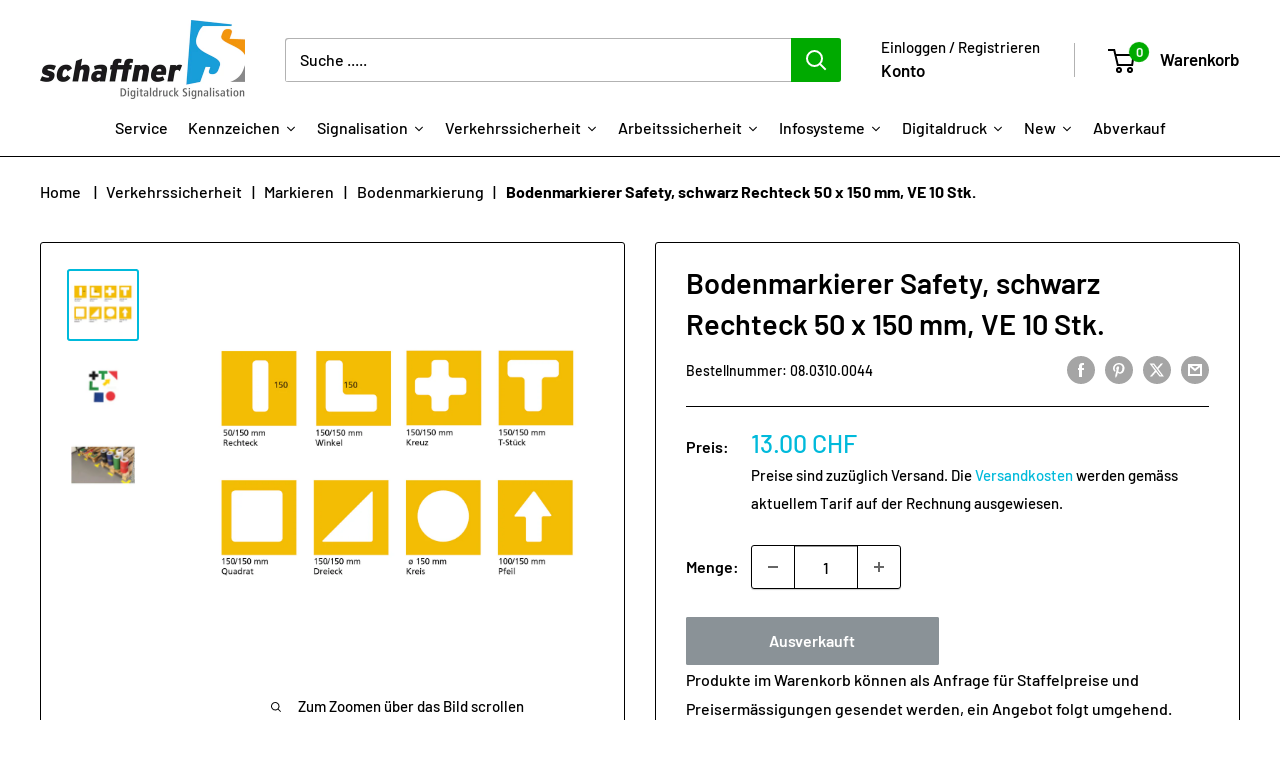

--- FILE ---
content_type: text/html; charset=utf-8
request_url: https://shop.schaffner-signalisation.ch/products/bodenmarkierer-safety-schwarz-rechteck-50x150mm-10er-ve
body_size: 53636
content:
<!doctype html>

<html class="no-js" lang="de">
  <head>
    <meta charset="utf-8">
    <meta name="viewport" content="width=device-width, initial-scale=1.0, height=device-height, minimum-scale=1.0, maximum-scale=1.0">
    <meta name="theme-color" content="#00badb"><title>Bodenmarkierer Safety, schwarz Rechteck 50 x 150 mm, VE 10 Stk.
</title><meta name="description" content="· PVC Folie mit geprägter Antirutschoberfläche · selbstklebende Rückseite mit Abziehfolie zum Schutz der Klebstoffschicht · Acrylklebstoffschicht · Stärke 1 mm (ohne Schutzfolie) · lieferbar in Rollen 50 mm und 100 mm breit (jeweils 18,3 m lang) · lieferbar auch in diversen Bodenmarkierungsformen (siehe Skizze) · Farbe"><link rel="canonical" href="https://shop.schaffner-signalisation.ch/products/bodenmarkierer-safety-schwarz-rechteck-50x150mm-10er-ve">

    <script>
  window.zakekeProductAdvancedProcessing = true;
  
  
  window.zakekePricingData = {
    variantId: null,
    cart: {"note":null,"attributes":{},"original_total_price":0,"total_price":0,"total_discount":0,"total_weight":0.0,"item_count":0,"items":[],"requires_shipping":false,"currency":"CHF","items_subtotal_price":0,"cart_level_discount_applications":[],"checkout_charge_amount":0},
    product: {"error":"json not allowed for this object"}
  };
  

  window.zakekeShopLocales = [
    
    {
      iso_code: "de",
      root_url: "\/",
      primary: true
    },
    
  ];
</script>

<script>
      function zakekePostprocessProperties(props){
        if (props.customization) {
    		props._customization = props.customization;
    		delete props.customization;
    	}
        if (props.Preview) {
          delete props.Preview;
        }
        return props;
      }
      
      function zakekeBeforeAddToCart(designID) {
        return new Promise(() => {
          fetch('/apps/zakeke/preview/' + designID).then(res => res.blob()).then(previewImg => {
            const form = document.getElementById('zakeke-addtocart');
            const body = new FormData(form);
            body.set('properties[Preview]', previewImg, 'Preview.png');
            return fetch(form.action, {
              method: 'POST',
              body: body
            }).then(() => {
              window.location.href = '/cart';
            });
          });
        });
      }
</script>
<link rel="shortcut icon" href="//shop.schaffner-signalisation.ch/cdn/shop/files/favicon_c0f6b27a-495b-4548-a321-fee8c00fcc4b_96x96.jpg?v=1670066702" type="image/png"><link rel="preload" as="style" href="//shop.schaffner-signalisation.ch/cdn/shop/t/29/assets/theme.css?v=66762216662947581241697097858">
    <link rel="preload" as="script" href="//shop.schaffner-signalisation.ch/cdn/shop/t/29/assets/theme.js?v=52542933322109094161697120983">
    <link rel="preconnect" href="https://cdn.shopify.com">
    <link rel="preconnect" href="https://fonts.shopifycdn.com">
    <link rel="dns-prefetch" href="https://productreviews.shopifycdn.com">
    <link rel="dns-prefetch" href="https://ajax.googleapis.com">
    <link rel="dns-prefetch" href="https://maps.googleapis.com">
    <link rel="dns-prefetch" href="https://maps.gstatic.com">

    <meta property="og:type" content="product">
  <meta property="og:title" content="Bodenmarkierer Safety, schwarz Rechteck 50 x 150 mm, VE 10 Stk."><meta property="og:image" content="http://shop.schaffner-signalisation.ch/cdn/shop/products/04e7e4d4979623609a82d822dc7d3f6b_77100c07-7e8b-48e3-b63a-7d4a0f3d3ead.jpg?v=1728832699">
    <meta property="og:image:secure_url" content="https://shop.schaffner-signalisation.ch/cdn/shop/products/04e7e4d4979623609a82d822dc7d3f6b_77100c07-7e8b-48e3-b63a-7d4a0f3d3ead.jpg?v=1728832699">
    <meta property="og:image:width" content="1181">
    <meta property="og:image:height" content="1181"><meta property="product:price:amount" content="13.00">
  <meta property="product:price:currency" content="CHF"><meta property="og:description" content="· PVC Folie mit geprägter Antirutschoberfläche · selbstklebende Rückseite mit Abziehfolie zum Schutz der Klebstoffschicht · Acrylklebstoffschicht · Stärke 1 mm (ohne Schutzfolie) · lieferbar in Rollen 50 mm und 100 mm breit (jeweils 18,3 m lang) · lieferbar auch in diversen Bodenmarkierungsformen (siehe Skizze) · Farbe"><meta property="og:url" content="https://shop.schaffner-signalisation.ch/products/bodenmarkierer-safety-schwarz-rechteck-50x150mm-10er-ve">
<meta property="og:site_name" content="Schaffner Signalisation AG"><meta name="twitter:card" content="summary"><meta name="twitter:title" content="Bodenmarkierer Safety, schwarz Rechteck 50 x 150 mm, VE 10 Stk.">
  <meta name="twitter:description" content="· PVC Folie mit geprägter Antirutschoberfläche · selbstklebende Rückseite mit Abziehfolie zum Schutz der Klebstoffschicht · Acrylklebstoffschicht · Stärke 1 mm (ohne Schutzfolie) · lieferbar in Rollen 50 mm und 100 mm breit (jeweils 18,3 m lang) · lieferbar auch in diversen Bodenmarkierungsformen (siehe Skizze) · Farben gelb, blau, grün, rot, schwarz, weiss Eigenschaften · reissfest und sehr strapazierbar · gabelstaplerüberfahrbar · leichte Rutschhemmung R10 (BGR 181) · schnelle, einfache und saubere Montage · dauerhafter Halt durch starken Kleber · auf fast allen Untergründen einsetzbar · keine Grundierung erforderlich · sehr leichte Reinigung (auch mit Textilien) · breiter Temperaturbereich von -20 bis +60 Grad Celsius · sofort begehbar Anwendungsbereiche: · in Innenbereichen · bei mittlerer bis hoher Beanspruchung · zum Markieren, Sichern, Leiten, Begrenzen und Sperren · zur Kennzeichnung von Lager- und Stellplätzen · auch zur Fahrwegkennzeichnung gem. BGV A">
  <meta name="twitter:image" content="https://shop.schaffner-signalisation.ch/cdn/shop/products/04e7e4d4979623609a82d822dc7d3f6b_77100c07-7e8b-48e3-b63a-7d4a0f3d3ead_600x600_crop_center.jpg?v=1728832699">
    <link rel="preload" href="//shop.schaffner-signalisation.ch/cdn/fonts/barlow/barlow_n6.329f582a81f63f125e63c20a5a80ae9477df68e1.woff2" as="font" type="font/woff2" crossorigin><link rel="preload" href="//shop.schaffner-signalisation.ch/cdn/fonts/barlow/barlow_n5.a193a1990790eba0cc5cca569d23799830e90f07.woff2" as="font" type="font/woff2" crossorigin><style>
  @font-face {
  font-family: Barlow;
  font-weight: 600;
  font-style: normal;
  font-display: swap;
  src: url("//shop.schaffner-signalisation.ch/cdn/fonts/barlow/barlow_n6.329f582a81f63f125e63c20a5a80ae9477df68e1.woff2") format("woff2"),
       url("//shop.schaffner-signalisation.ch/cdn/fonts/barlow/barlow_n6.0163402e36247bcb8b02716880d0b39568412e9e.woff") format("woff");
}

  @font-face {
  font-family: Barlow;
  font-weight: 500;
  font-style: normal;
  font-display: swap;
  src: url("//shop.schaffner-signalisation.ch/cdn/fonts/barlow/barlow_n5.a193a1990790eba0cc5cca569d23799830e90f07.woff2") format("woff2"),
       url("//shop.schaffner-signalisation.ch/cdn/fonts/barlow/barlow_n5.ae31c82169b1dc0715609b8cc6a610b917808358.woff") format("woff");
}

@font-face {
  font-family: Barlow;
  font-weight: 600;
  font-style: normal;
  font-display: swap;
  src: url("//shop.schaffner-signalisation.ch/cdn/fonts/barlow/barlow_n6.329f582a81f63f125e63c20a5a80ae9477df68e1.woff2") format("woff2"),
       url("//shop.schaffner-signalisation.ch/cdn/fonts/barlow/barlow_n6.0163402e36247bcb8b02716880d0b39568412e9e.woff") format("woff");
}

@font-face {
  font-family: Barlow;
  font-weight: 600;
  font-style: italic;
  font-display: swap;
  src: url("//shop.schaffner-signalisation.ch/cdn/fonts/barlow/barlow_i6.5a22bd20fb27bad4d7674cc6e666fb9c77d813bb.woff2") format("woff2"),
       url("//shop.schaffner-signalisation.ch/cdn/fonts/barlow/barlow_i6.1c8787fcb59f3add01a87f21b38c7ef797e3b3a1.woff") format("woff");
}


  @font-face {
  font-family: Barlow;
  font-weight: 700;
  font-style: normal;
  font-display: swap;
  src: url("//shop.schaffner-signalisation.ch/cdn/fonts/barlow/barlow_n7.691d1d11f150e857dcbc1c10ef03d825bc378d81.woff2") format("woff2"),
       url("//shop.schaffner-signalisation.ch/cdn/fonts/barlow/barlow_n7.4fdbb1cb7da0e2c2f88492243ffa2b4f91924840.woff") format("woff");
}

  @font-face {
  font-family: Barlow;
  font-weight: 500;
  font-style: italic;
  font-display: swap;
  src: url("//shop.schaffner-signalisation.ch/cdn/fonts/barlow/barlow_i5.714d58286997b65cd479af615cfa9bb0a117a573.woff2") format("woff2"),
       url("//shop.schaffner-signalisation.ch/cdn/fonts/barlow/barlow_i5.0120f77e6447d3b5df4bbec8ad8c2d029d87fb21.woff") format("woff");
}

  @font-face {
  font-family: Barlow;
  font-weight: 700;
  font-style: italic;
  font-display: swap;
  src: url("//shop.schaffner-signalisation.ch/cdn/fonts/barlow/barlow_i7.50e19d6cc2ba5146fa437a5a7443c76d5d730103.woff2") format("woff2"),
       url("//shop.schaffner-signalisation.ch/cdn/fonts/barlow/barlow_i7.47e9f98f1b094d912e6fd631cc3fe93d9f40964f.woff") format("woff");
}


  :root {
    --default-text-font-size : 15px;
    --base-text-font-size    : 16px;
    --heading-font-family    : Barlow, sans-serif;
    --heading-font-weight    : 600;
    --heading-font-style     : normal;
    --text-font-family       : Barlow, sans-serif;
    --text-font-weight       : 500;
    --text-font-style        : normal;
    --text-font-bolder-weight: 600;
    --text-link-decoration   : underline;

    --text-color               : #000000;
    --text-color-rgb           : 0, 0, 0;
    --heading-color            : #000000;
    --border-color             : #000000;
    --border-color-rgb         : 0, 0, 0;
    --form-border-color        : #000000;
    --accent-color             : #00badb;
    --accent-color-rgb         : 0, 186, 219;
    --link-color               : #00badb;
    --link-color-hover         : #00798e;
    --background               : #ffffff;
    --secondary-background     : #ffffff;
    --secondary-background-rgb : 255, 255, 255;
    --accent-background        : rgba(0, 186, 219, 0.08);

    --input-background: #ffffff;

    --error-color       : #ff0000;
    --error-background  : rgba(255, 0, 0, 0.07);
    --success-color     : #00aa00;
    --success-background: rgba(0, 170, 0, 0.11);

    --primary-button-background      : #00aa00;
    --primary-button-background-rgb  : 0, 170, 0;
    --primary-button-text-color      : #ffffff;
    --secondary-button-background    : #ffbd00;
    --secondary-button-background-rgb: 255, 189, 0;
    --secondary-button-text-color    : #000000;

    --header-background      : #ffffff;
    --header-text-color      : #000000;
    --header-light-text-color: #000000;
    --header-border-color    : rgba(0, 0, 0, 0.3);
    --header-accent-color    : #00aa00;

    --footer-background-color:    #edeff0;
    --footer-heading-text-color:  #1e2d7d;
    --footer-body-text-color:     #000000;
    --footer-body-text-color-rgb: 0, 0, 0;
    --footer-accent-color:        #00aa00;
    --footer-accent-color-rgb:    0, 170, 0;
    --footer-border:              none;
    
    --flickity-arrow-color: #000000;--product-on-sale-accent           : #ee0000;
    --product-on-sale-accent-rgb       : 238, 0, 0;
    --product-on-sale-color            : #ffffff;
    --product-in-stock-color           : #008a00;
    --product-low-stock-color          : #ee0000;
    --product-sold-out-color           : #8a9297;
    --product-custom-label-1-background: #008a00;
    --product-custom-label-1-color     : #ffffff;
    --product-custom-label-2-background: #00a500;
    --product-custom-label-2-color     : #ffffff;
    --product-review-star-color        : #ffbd00;

    --mobile-container-gutter : 20px;
    --desktop-container-gutter: 40px;

    /* Shopify related variables */
    --payment-terms-background-color: #ffffff;
  }
</style>

<script>
  // IE11 does not have support for CSS variables, so we have to polyfill them
  if (!(((window || {}).CSS || {}).supports && window.CSS.supports('(--a: 0)'))) {
    const script = document.createElement('script');
    script.type = 'text/javascript';
    script.src = 'https://cdn.jsdelivr.net/npm/css-vars-ponyfill@2';
    script.onload = function() {
      cssVars({});
    };

    document.getElementsByTagName('head')[0].appendChild(script);
  }
</script>


    <script>window.performance && window.performance.mark && window.performance.mark('shopify.content_for_header.start');</script><meta name="google-site-verification" content="4NNy_FNV2Tnak-E68A7Dqmdg813fxy6LY46NY0ERkk8">
<meta id="shopify-digital-wallet" name="shopify-digital-wallet" content="/8737882192/digital_wallets/dialog">
<link rel="alternate" type="application/json+oembed" href="https://shop.schaffner-signalisation.ch/products/bodenmarkierer-safety-schwarz-rechteck-50x150mm-10er-ve.oembed">
<script async="async" src="/checkouts/internal/preloads.js?locale=de-CH"></script>
<script id="shopify-features" type="application/json">{"accessToken":"96794ce7de663526da89817f39e3bafe","betas":["rich-media-storefront-analytics"],"domain":"shop.schaffner-signalisation.ch","predictiveSearch":true,"shopId":8737882192,"locale":"de"}</script>
<script>var Shopify = Shopify || {};
Shopify.shop = "schaffner-signalisation.myshopify.com";
Shopify.locale = "de";
Shopify.currency = {"active":"CHF","rate":"1.0"};
Shopify.country = "CH";
Shopify.theme = {"name":"schaffner_ 2024_02_08","id":122341621840,"schema_name":"Warehouse","schema_version":"4.2.3","theme_store_id":871,"role":"main"};
Shopify.theme.handle = "null";
Shopify.theme.style = {"id":null,"handle":null};
Shopify.cdnHost = "shop.schaffner-signalisation.ch/cdn";
Shopify.routes = Shopify.routes || {};
Shopify.routes.root = "/";</script>
<script type="module">!function(o){(o.Shopify=o.Shopify||{}).modules=!0}(window);</script>
<script>!function(o){function n(){var o=[];function n(){o.push(Array.prototype.slice.apply(arguments))}return n.q=o,n}var t=o.Shopify=o.Shopify||{};t.loadFeatures=n(),t.autoloadFeatures=n()}(window);</script>
<script id="shop-js-analytics" type="application/json">{"pageType":"product"}</script>
<script defer="defer" async type="module" src="//shop.schaffner-signalisation.ch/cdn/shopifycloud/shop-js/modules/v2/client.init-shop-cart-sync_e98Ab_XN.de.esm.js"></script>
<script defer="defer" async type="module" src="//shop.schaffner-signalisation.ch/cdn/shopifycloud/shop-js/modules/v2/chunk.common_Pcw9EP95.esm.js"></script>
<script defer="defer" async type="module" src="//shop.schaffner-signalisation.ch/cdn/shopifycloud/shop-js/modules/v2/chunk.modal_CzmY4ZhL.esm.js"></script>
<script type="module">
  await import("//shop.schaffner-signalisation.ch/cdn/shopifycloud/shop-js/modules/v2/client.init-shop-cart-sync_e98Ab_XN.de.esm.js");
await import("//shop.schaffner-signalisation.ch/cdn/shopifycloud/shop-js/modules/v2/chunk.common_Pcw9EP95.esm.js");
await import("//shop.schaffner-signalisation.ch/cdn/shopifycloud/shop-js/modules/v2/chunk.modal_CzmY4ZhL.esm.js");

  window.Shopify.SignInWithShop?.initShopCartSync?.({"fedCMEnabled":true,"windoidEnabled":true});

</script>
<script>(function() {
  var isLoaded = false;
  function asyncLoad() {
    if (isLoaded) return;
    isLoaded = true;
    var urls = ["\/\/cdn.shopify.com\/proxy\/c46bd8407d652ddf04ddc9171577b3776d08db94ac15320d23384abdc172efdb\/quotify.dev\/js\/widget.js?shop=schaffner-signalisation.myshopify.com\u0026sp-cache-control=cHVibGljLCBtYXgtYWdlPTkwMA","https:\/\/portal.zakeke.com\/Scripts\/integration\/shopify\/product.js?shop=schaffner-signalisation.myshopify.com","https:\/\/shoppyapp.designo.software\/v1\/inc\/designo_script.js?shop=schaffner-signalisation.myshopify.com","https:\/\/searchanise-ef84.kxcdn.com\/widgets\/shopify\/init.js?a=6D7p7p3h4z\u0026shop=schaffner-signalisation.myshopify.com"];
    for (var i = 0; i < urls.length; i++) {
      var s = document.createElement('script');
      s.type = 'text/javascript';
      s.async = true;
      s.src = urls[i];
      var x = document.getElementsByTagName('script')[0];
      x.parentNode.insertBefore(s, x);
    }
  };
  if(window.attachEvent) {
    window.attachEvent('onload', asyncLoad);
  } else {
    window.addEventListener('load', asyncLoad, false);
  }
})();</script>
<script id="__st">var __st={"a":8737882192,"offset":3600,"reqid":"24b46c10-1f12-49a9-a731-6607b0cf775c-1769119014","pageurl":"shop.schaffner-signalisation.ch\/products\/bodenmarkierer-safety-schwarz-rechteck-50x150mm-10er-ve","u":"bd77f6b7d264","p":"product","rtyp":"product","rid":4464801808464};</script>
<script>window.ShopifyPaypalV4VisibilityTracking = true;</script>
<script id="captcha-bootstrap">!function(){'use strict';const t='contact',e='account',n='new_comment',o=[[t,t],['blogs',n],['comments',n],[t,'customer']],c=[[e,'customer_login'],[e,'guest_login'],[e,'recover_customer_password'],[e,'create_customer']],r=t=>t.map((([t,e])=>`form[action*='/${t}']:not([data-nocaptcha='true']) input[name='form_type'][value='${e}']`)).join(','),a=t=>()=>t?[...document.querySelectorAll(t)].map((t=>t.form)):[];function s(){const t=[...o],e=r(t);return a(e)}const i='password',u='form_key',d=['recaptcha-v3-token','g-recaptcha-response','h-captcha-response',i],f=()=>{try{return window.sessionStorage}catch{return}},m='__shopify_v',_=t=>t.elements[u];function p(t,e,n=!1){try{const o=window.sessionStorage,c=JSON.parse(o.getItem(e)),{data:r}=function(t){const{data:e,action:n}=t;return t[m]||n?{data:e,action:n}:{data:t,action:n}}(c);for(const[e,n]of Object.entries(r))t.elements[e]&&(t.elements[e].value=n);n&&o.removeItem(e)}catch(o){console.error('form repopulation failed',{error:o})}}const l='form_type',E='cptcha';function T(t){t.dataset[E]=!0}const w=window,h=w.document,L='Shopify',v='ce_forms',y='captcha';let A=!1;((t,e)=>{const n=(g='f06e6c50-85a8-45c8-87d0-21a2b65856fe',I='https://cdn.shopify.com/shopifycloud/storefront-forms-hcaptcha/ce_storefront_forms_captcha_hcaptcha.v1.5.2.iife.js',D={infoText:'Durch hCaptcha geschützt',privacyText:'Datenschutz',termsText:'Allgemeine Geschäftsbedingungen'},(t,e,n)=>{const o=w[L][v],c=o.bindForm;if(c)return c(t,g,e,D).then(n);var r;o.q.push([[t,g,e,D],n]),r=I,A||(h.body.append(Object.assign(h.createElement('script'),{id:'captcha-provider',async:!0,src:r})),A=!0)});var g,I,D;w[L]=w[L]||{},w[L][v]=w[L][v]||{},w[L][v].q=[],w[L][y]=w[L][y]||{},w[L][y].protect=function(t,e){n(t,void 0,e),T(t)},Object.freeze(w[L][y]),function(t,e,n,w,h,L){const[v,y,A,g]=function(t,e,n){const i=e?o:[],u=t?c:[],d=[...i,...u],f=r(d),m=r(i),_=r(d.filter((([t,e])=>n.includes(e))));return[a(f),a(m),a(_),s()]}(w,h,L),I=t=>{const e=t.target;return e instanceof HTMLFormElement?e:e&&e.form},D=t=>v().includes(t);t.addEventListener('submit',(t=>{const e=I(t);if(!e)return;const n=D(e)&&!e.dataset.hcaptchaBound&&!e.dataset.recaptchaBound,o=_(e),c=g().includes(e)&&(!o||!o.value);(n||c)&&t.preventDefault(),c&&!n&&(function(t){try{if(!f())return;!function(t){const e=f();if(!e)return;const n=_(t);if(!n)return;const o=n.value;o&&e.removeItem(o)}(t);const e=Array.from(Array(32),(()=>Math.random().toString(36)[2])).join('');!function(t,e){_(t)||t.append(Object.assign(document.createElement('input'),{type:'hidden',name:u})),t.elements[u].value=e}(t,e),function(t,e){const n=f();if(!n)return;const o=[...t.querySelectorAll(`input[type='${i}']`)].map((({name:t})=>t)),c=[...d,...o],r={};for(const[a,s]of new FormData(t).entries())c.includes(a)||(r[a]=s);n.setItem(e,JSON.stringify({[m]:1,action:t.action,data:r}))}(t,e)}catch(e){console.error('failed to persist form',e)}}(e),e.submit())}));const S=(t,e)=>{t&&!t.dataset[E]&&(n(t,e.some((e=>e===t))),T(t))};for(const o of['focusin','change'])t.addEventListener(o,(t=>{const e=I(t);D(e)&&S(e,y())}));const B=e.get('form_key'),M=e.get(l),P=B&&M;t.addEventListener('DOMContentLoaded',(()=>{const t=y();if(P)for(const e of t)e.elements[l].value===M&&p(e,B);[...new Set([...A(),...v().filter((t=>'true'===t.dataset.shopifyCaptcha))])].forEach((e=>S(e,t)))}))}(h,new URLSearchParams(w.location.search),n,t,e,['guest_login'])})(!0,!0)}();</script>
<script integrity="sha256-4kQ18oKyAcykRKYeNunJcIwy7WH5gtpwJnB7kiuLZ1E=" data-source-attribution="shopify.loadfeatures" defer="defer" src="//shop.schaffner-signalisation.ch/cdn/shopifycloud/storefront/assets/storefront/load_feature-a0a9edcb.js" crossorigin="anonymous"></script>
<script data-source-attribution="shopify.dynamic_checkout.dynamic.init">var Shopify=Shopify||{};Shopify.PaymentButton=Shopify.PaymentButton||{isStorefrontPortableWallets:!0,init:function(){window.Shopify.PaymentButton.init=function(){};var t=document.createElement("script");t.src="https://shop.schaffner-signalisation.ch/cdn/shopifycloud/portable-wallets/latest/portable-wallets.de.js",t.type="module",document.head.appendChild(t)}};
</script>
<script data-source-attribution="shopify.dynamic_checkout.buyer_consent">
  function portableWalletsHideBuyerConsent(e){var t=document.getElementById("shopify-buyer-consent"),n=document.getElementById("shopify-subscription-policy-button");t&&n&&(t.classList.add("hidden"),t.setAttribute("aria-hidden","true"),n.removeEventListener("click",e))}function portableWalletsShowBuyerConsent(e){var t=document.getElementById("shopify-buyer-consent"),n=document.getElementById("shopify-subscription-policy-button");t&&n&&(t.classList.remove("hidden"),t.removeAttribute("aria-hidden"),n.addEventListener("click",e))}window.Shopify?.PaymentButton&&(window.Shopify.PaymentButton.hideBuyerConsent=portableWalletsHideBuyerConsent,window.Shopify.PaymentButton.showBuyerConsent=portableWalletsShowBuyerConsent);
</script>
<script data-source-attribution="shopify.dynamic_checkout.cart.bootstrap">document.addEventListener("DOMContentLoaded",(function(){function t(){return document.querySelector("shopify-accelerated-checkout-cart, shopify-accelerated-checkout")}if(t())Shopify.PaymentButton.init();else{new MutationObserver((function(e,n){t()&&(Shopify.PaymentButton.init(),n.disconnect())})).observe(document.body,{childList:!0,subtree:!0})}}));
</script>
<script id='scb4127' type='text/javascript' async='' src='https://shop.schaffner-signalisation.ch/cdn/shopifycloud/privacy-banner/storefront-banner.js'></script>
<script>window.performance && window.performance.mark && window.performance.mark('shopify.content_for_header.end');</script>

<script>
    window.BOLD = window.BOLD || {};
        window.BOLD.options = window.BOLD.options || {};
        window.BOLD.options.settings = window.BOLD.options.settings || {};
        window.BOLD.options.settings.v1_variant_mode = window.BOLD.options.settings.v1_variant_mode || true;
        window.BOLD.options.settings.hybrid_fix_auto_insert_inputs =
        window.BOLD.options.settings.hybrid_fix_auto_insert_inputs || true;
</script>
<script>window.BOLD = window.BOLD || {};
    window.BOLD.common = window.BOLD.common || {};
    window.BOLD.common.Shopify = window.BOLD.common.Shopify || {};
    window.BOLD.common.Shopify.shop = {
      domain: 'shop.schaffner-signalisation.ch',
      permanent_domain: 'schaffner-signalisation.myshopify.com',
      url: 'https://shop.schaffner-signalisation.ch',
      secure_url: 'https://shop.schaffner-signalisation.ch',money_format: "\u003cspan class=money\u003e{{amount}} CHF\u003c\/span\u003e ",currency: "CHF"
    };
    window.BOLD.common.Shopify.customer = {
      id: null,
      tags: null,
    };
    window.BOLD.common.Shopify.cart = {"note":null,"attributes":{},"original_total_price":0,"total_price":0,"total_discount":0,"total_weight":0.0,"item_count":0,"items":[],"requires_shipping":false,"currency":"CHF","items_subtotal_price":0,"cart_level_discount_applications":[],"checkout_charge_amount":0};
    window.BOLD.common.template = 'product';window.BOLD.common.Shopify.formatMoney = function(money, format) {
        function n(t, e) {
            return "undefined" == typeof t ? e : t
        }
        function r(t, e, r, i) {
            if (e = n(e, 2),
                r = n(r, ","),
                i = n(i, "."),
            isNaN(t) || null == t)
                return 0;
            t = (t / 100).toFixed(e);
            var o = t.split(".")
                , a = o[0].replace(/(\d)(?=(\d\d\d)+(?!\d))/g, "$1" + r)
                , s = o[1] ? i + o[1] : "";
            return a + s
        }
        "string" == typeof money && (money = money.replace(".", ""));
        var i = ""
            , o = /\{\{\s*(\w+)\s*\}\}/
            , a = format || window.BOLD.common.Shopify.shop.money_format || window.Shopify.money_format || "$ {{ amount }}";
        switch (a.match(o)[1]) {
            case "amount":
                i = r(money, 2, ",", ".");
                break;
            case "amount_no_decimals":
                i = r(money, 0, ",", ".");
                break;
            case "amount_with_comma_separator":
                i = r(money, 2, ".", ",");
                break;
            case "amount_no_decimals_with_comma_separator":
                i = r(money, 0, ".", ",");
                break;
            case "amount_with_space_separator":
                i = r(money, 2, " ", ",");
                break;
            case "amount_no_decimals_with_space_separator":
                i = r(money, 0, " ", ",");
                break;
            case "amount_with_apostrophe_separator":
                i = r(money, 2, "'", ".");
                break;
        }
        return a.replace(o, i);
    };
    window.BOLD.common.Shopify.saveProduct = function (handle, product) {
      if (typeof handle === 'string' && typeof window.BOLD.common.Shopify.products[handle] === 'undefined') {
        if (typeof product === 'number') {
          window.BOLD.common.Shopify.handles[product] = handle;
          product = { id: product };
        }
        window.BOLD.common.Shopify.products[handle] = product;
      }
    };
    window.BOLD.common.Shopify.saveVariant = function (variant_id, variant) {
      if (typeof variant_id === 'number' && typeof window.BOLD.common.Shopify.variants[variant_id] === 'undefined') {
        window.BOLD.common.Shopify.variants[variant_id] = variant;
      }
    };window.BOLD.common.Shopify.products = window.BOLD.common.Shopify.products || {};
    window.BOLD.common.Shopify.variants = window.BOLD.common.Shopify.variants || {};
    window.BOLD.common.Shopify.handles = window.BOLD.common.Shopify.handles || {};window.BOLD.common.Shopify.handle = "bodenmarkierer-safety-schwarz-rechteck-50x150mm-10er-ve"
window.BOLD.common.Shopify.saveProduct("bodenmarkierer-safety-schwarz-rechteck-50x150mm-10er-ve", 4464801808464);window.BOLD.common.Shopify.saveVariant(40950170648656, { product_id: 4464801808464, product_handle: "bodenmarkierer-safety-schwarz-rechteck-50x150mm-10er-ve", price: 1300, group_id: '', csp_metafield: {}});window.BOLD.apps_installed = {"Product Options":2} || {};window.BOLD.common.Shopify.metafields = window.BOLD.common.Shopify.metafields || {};window.BOLD.common.Shopify.metafields["bold_rp"] = {};window.BOLD.common.Shopify.metafields["bold_csp_defaults"] = {};window.BOLD.common.cacheParams = window.BOLD.common.cacheParams || {};
</script><link href="//shop.schaffner-signalisation.ch/cdn/shop/t/29/assets/bold-options.css?v=168897249212152926571724740892" rel="stylesheet" type="text/css" media="all" />
<script defer src="https://options.shopapps.site/js/options.js"></script>
<script>
    window.BOLD.common.cacheParams.options = 1768919019;
</script>

    <link rel="stylesheet" href="//shop.schaffner-signalisation.ch/cdn/shop/t/29/assets/theme.css?v=66762216662947581241697097858">

    
  <script type="application/ld+json">
  {
    "@context": "https://schema.org",
    "@type": "Product",
    "productID": 4464801808464,
    "offers": [{
          "@type": "Offer",
          "name": "Default Title",
          "availability":"https://schema.org/OutOfStock",
          "price": 13.0,
          "priceCurrency": "CHF",
          "priceValidUntil": "2026-02-01","sku": "08.0310.0044",
          "url": "/products/bodenmarkierer-safety-schwarz-rechteck-50x150mm-10er-ve?variant=40950170648656"
        }
],"brand": {
      "@type": "Brand",
      "name": "Schaffner Signalisation"
    },
    "name": "Bodenmarkierer Safety, schwarz Rechteck 50 x 150 mm, VE 10 Stk.",
    "description": "· PVC Folie mit geprägter Antirutschoberfläche\r· selbstklebende Rückseite mit Abziehfolie zum Schutz der Klebstoffschicht\r· Acrylklebstoffschicht\r· Stärke 1 mm (ohne Schutzfolie)\r· lieferbar in Rollen 50 mm und 100 mm breit (jeweils 18,3 m lang) \r· lieferbar auch in diversen Bodenmarkierungsformen (siehe Skizze) \r· Farben gelb, blau, grün, rot, schwarz, weiss\r\rEigenschaften\r· reissfest und sehr strapazierbar\r· gabelstaplerüberfahrbar\r· leichte Rutschhemmung R10 (BGR 181)\r· schnelle, einfache und saubere Montage\r· dauerhafter Halt durch starken Kleber\r· auf fast allen Untergründen einsetzbar\r· keine Grundierung erforderlich\r· sehr leichte Reinigung (auch mit Textilien)\r· breiter Temperaturbereich von \r -20 bis +60 Grad Celsius · sofort begehbar\r\rAnwendungsbereiche:\r· in Innenbereichen\r· bei mittlerer bis hoher Beanspruchung\r· zum Markieren, Sichern, Leiten, Begrenzen und Sperren\r· zur Kennzeichnung von Lager- und Stellplätzen\r· auch zur Fahrwegkennzeichnung gem. BGV A 8 (VBG 125)\r· Verhinderung von Rutschunfällen und \r   daraus resultierenden Folgekosten",
    "category": "Verkehrssicherheit",
    "url": "/products/bodenmarkierer-safety-schwarz-rechteck-50x150mm-10er-ve",
    "sku": "08.0310.0044",
    "image": {
      "@type": "ImageObject",
      "url": "https://shop.schaffner-signalisation.ch/cdn/shop/products/04e7e4d4979623609a82d822dc7d3f6b_77100c07-7e8b-48e3-b63a-7d4a0f3d3ead.jpg?v=1728832699&width=1024",
      "image": "https://shop.schaffner-signalisation.ch/cdn/shop/products/04e7e4d4979623609a82d822dc7d3f6b_77100c07-7e8b-48e3-b63a-7d4a0f3d3ead.jpg?v=1728832699&width=1024",
      "name": "",
      "width": "1024",
      "height": "1024"
    }
  }
  </script>



  <script type="application/ld+json">
  {
    "@context": "https://schema.org",
    "@type": "BreadcrumbList",
  "itemListElement": [{
      "@type": "ListItem",
      "position": 1,
      "name": "Home",
      "item": "https://shop.schaffner-signalisation.ch"
    },{
          "@type": "ListItem",
          "position": 2,
          "name": "Bodenmarkierer Safety, schwarz Rechteck 50 x 150 mm, VE 10 Stk.",
          "item": "https://shop.schaffner-signalisation.ch/products/bodenmarkierer-safety-schwarz-rechteck-50x150mm-10er-ve"
        }]
  }
  </script>



    <script>
      // This allows to expose several variables to the global scope, to be used in scripts
      window.theme = {
        pageType: "product",
        cartCount: 0,
        moneyFormat: "\u003cspan class=money\u003e{{amount}} CHF\u003c\/span\u003e ",
        moneyWithCurrencyFormat: "\u003cspan class=money\u003e{{amount}} CHF\u003c\/span\u003e ",
        currencyCodeEnabled: false,
        showDiscount: false,
        discountMode: "percentage",
        cartType: "drawer"
      };

      window.routes = {
        rootUrl: "\/",
        rootUrlWithoutSlash: '',
        cartUrl: "\/cart",
        cartAddUrl: "\/cart\/add",
        cartChangeUrl: "\/cart\/change",
        searchUrl: "\/search",
        productRecommendationsUrl: "\/recommendations\/products"
      };

      window.languages = {
        productRegularPrice: "Normalpreis",
        productSalePrice: "Sonderpreis",
        collectionOnSaleLabel: "Einsparung {{savings}}",
        productFormUnavailable: "Nicht verfübar",
        productFormAddToCart: "Zum Warenkorb",
        productFormPreOrder: "Vorbestellung",
        productFormSoldOut: "Ausverkauft",
        productAdded: "Produkt wurde in Ihren Warenkorb gelegt",
        productAddedShort: "Hinzugefügt!",
        shippingEstimatorNoResults: "Es konten für Ihre Adresse keine Versandkosten ermittelt werden.",
        shippingEstimatorOneResult: "Es gibt eine Versandmethode für Deine Adresse:",
        shippingEstimatorMultipleResults: "Es bibt {{count}} Versandmethoden für Deine Adresse:",
        shippingEstimatorErrors: "Es gibt Fehler:"
      };

      document.documentElement.className = document.documentElement.className.replace('no-js', 'js');
    </script><script src="//shop.schaffner-signalisation.ch/cdn/shop/t/29/assets/theme.js?v=52542933322109094161697120983" defer></script>
    <script src="//shop.schaffner-signalisation.ch/cdn/shop/t/29/assets/custom.js?v=128382935739797864461698055754" defer></script><script>
        (function () {
          window.onpageshow = function() {
            // We force re-freshing the cart content onpageshow, as most browsers will serve a cache copy when hitting the
            // back button, which cause staled data
            document.documentElement.dispatchEvent(new CustomEvent('cart:refresh', {
              bubbles: true,
              detail: {scrollToTop: false}
            }));
          };
        })();
      </script>






<!-- BEGIN app block: shopify://apps/mw-bundle-builder/blocks/app-embed-block/5bcb1a6d-53b5-4d9c-b4f9-19f6620da62b --><mw-offers-dialog></mw-offers-dialog>

<!-- BEGIN app snippet: helper --><link rel="preload" href="https://cdn.shopify.com/extensions/019bdb3f-8484-74fb-bc71-ffd1bcc5a114/bundleroot-356/assets/theme.css" as="style" onload="this.onload=null;this.rel='stylesheet'"><script type="application/json" id="mwMarketingOffersBundleItems">{  }
</script><script type="application/json" id="mwMarketingOffersOfferItems">[]
</script>

<script>if (Object.keys({  }).length > 0) {
    fetch('/cart/update.js?app=mwsmoffers', {
      method: 'POST',
      headers: {
        'Content-Type': 'application/json'
      },
      body: JSON.stringify({
        updates: {  }
      })
    });
  }
</script>


  <script>
    window.mwHelpersReady = new Promise((resolve) => {
      window.__resolveHelpers = resolve;
    });

    
      

      const mainProduct = {
        id: 4464801808464,
        handle: "bodenmarkierer-safety-schwarz-rechteck-50x150mm-10er-ve",
        title: "Bodenmarkierer Safety, schwarz Rechteck 50 x 150 mm, VE 10 Stk.",
        hasOnlyDefaultVariant: true,
        image: "\/\/shop.schaffner-signalisation.ch\/cdn\/shop\/products\/04e7e4d4979623609a82d822dc7d3f6b_77100c07-7e8b-48e3-b63a-7d4a0f3d3ead.jpg?v=1728832699\u0026width=150",
        variants: {"40950170648656": {
      id: 40950170648656,
      available: false,
      title: "Default Title",
      price: 1300,
      image:"\/\/shop.schaffner-signalisation.ch\/cdn\/shop\/products\/04e7e4d4979623609a82d822dc7d3f6b_77100c07-7e8b-48e3-b63a-7d4a0f3d3ead.jpg?v=1728832699\u0026width=150"
,
      options: ["Default Title"],
    },},
        options: 
        {
          
            "Title": ["Default Title"],
          
        }
      ,
        bundleOfferId: null,
      };
    

    window.mwMarketingOffersLiquidData = {
      quantity_form: [".product-form__quantity"," .product__controls-group-quantity"],
      product_price: ["form .title-row .product-price .theme-money",".product__container div .product__section .product__details .product__price span .current_price .money",".template-product .page-body-content .section-product .product-details-wrapper .price .money","#product-id-product-template \u003e div .relative-product-template \u003e div .content-height-product-template \u003e div .twelve .offers #price-product-template",".product__info-wrapper .price__container .price__regular",".shopify-section .product-template__container .grid .grid__item .product-single__meta .product-single__price .product-price__price #ProductPrice-product-template",".product-page--main-content .product-page--cart-form-block .prices div p .actual-price",".product-detail__detail \u003e div .product-detail__title-area .product-detail__price span .theme-money",".form__inner__wrapper .form__width .product__title__wrapper .product__price span",".template-product .page-container .main-content .item .info .price .money span",".row.light-space-above .product-details .product-section .product-price .current-price",".page-wrapper .product-wrapper .product-options .product-price .money:first-child",".max-site-width .lg--up--seven-eighths .grid .grid__item:nth-child(2) .wd--pt3 .mt3 div #AddToCartForm--product .shopify-product-form",".item .right div #productPrice-product-template .money",".main-content \u003e div .grid .product-aside .purchase-box .product-form .shopify-product-form .price #ProductPrice-product-template",".product-form .product-add-to-cart .product-price .product-price-minimum",".wrapper .grid .grid__item .product-page--form .f--main .ProductPrice:first-child",".row .product-shop .prices .price .money",".product-shop div #add-to-cart-form .prices .price",".product-main .product-details .product-pricing .product--price .price--main .money","#add-to-cart-form .product-page--pricing .product-page--pricing--variant-price #price-field .money",".grid .grid__item.five-twelfths .product-price span .theme-money",".product-page #product-right #product-description div .product-prices .product-price",".product-sticky-wrapper .product-details-wrapper .product-details--form-wrapper #AddToCartForm #ProductPrice .money",".product.container .inner .product__details.clearfix .product__meta.product__meta--mobile .product__prices .product__price:not(.product__price--old):not(.product__price--new)",".desktop-flex-wrapper \u003e div .mobile-hidden-sm .product-item-caption-header .product-item-caption-price #ProductPrice-product-template .money",".product-details-wrapper .product-details .product-price .product-price-minimum",".product-menu .product-menu-buttons .product-menu-buttons-content .product-menu-buttons-addtocart .product-menu-button .money",".product-details .product-price .money:last-child",".main-content #shopify-section-product-template .product-section .page-content--product .page-width .grid .grid__item .product-single__meta .product__price .money:first-child",".shopify-product-form .medium-down--text-center .medium-down--text-center",".product__details .inner .grid .product__info .product-meta .product-meta__prices .product-meta__price","#shopify-section-product-page .product-page .product-content .product-header .product-price .productPrice",".section-product .grid .product-info .priceWrapper #ProductPrice",".module-product .product-wrap .product-details .product-price .price .money:first-child","#shopify-section-product .product-page--main .product-page--info-box--container .product-page--cart-form .shopify-product-form .product-page--price span",".section-product-template .form-vertical .product-template__container .js-prod-price span","#productTop .grid .productInfo .price #ProductPrice",".shopify-product-form .product-page--cart-container .product-page--cart--column-a .price .actual-price",".shopify-section \u003e div .product-container .product-info .inner .majorinfo .pricearea .current-price",".product .product_section .product__description .current_price  .money span",".product-info .product-info--wrapper .block .product-price .product-normal-price .money","#AddToCartForm #product-price .product-price .money",".shopify-product-form .product-submit .product-price .product-price-minimum",".grid__item .product-form #ProductPrice",".product .product-template-section .main-wrapper div.sixteen:last-child \u003e div:first-child .modal_price .current_price .money span","#shopify-section-product #ProductSection-product .product-single #productInfo-product .text-center .product__price .money #ProductPrice-product .money span",".product-page-area .product-essential .row .product-shop .product-shop-wrapper .product-type-data .price-box .detail-price .price .money",".Product__Wrapper .Product__InfoWrapper .Product__Info .Container .ProductForm .ProductForm__AddToCart span:last-child",".Product__Wrapper .Product__InfoWrapper .Product__Info .Container .ProductMeta .ProductMeta__PriceList .ProductMeta__Price","#shopify-section-product-template .pricing .price span",".product-main-content .product-header-desktop .product-price .price-main",".product .product-header-mobile .product-price .price-main",".section .six.columns .modal_price span .current_price .money:first-child",".product_section.product_images_position--left .seven.columns.omega p.modal_price span:nth-child(1) .money",".form__inner__wrapper .form__width .product__title__wrapper .product__price span",".shopify-section \u003e div .shopify-product-form .desc_blk .desc_blk_bot .price .money","#section-product .site-box .site-box-content .price .product-price",".main-content #shopify-section-module-product .product-details-inline .product-details .product-price .price .money",".product__form__wrapper \u003e div .product__title__wrapper .product__price span","#shopify-section-product-template div .product-details .product-price-wrap #productPrice-product-template .price-money .money",".product-detail .detail .price-area .theme-money .money:first-child",".product #content #product-description #AddToCartForm .product-price .money span",".grid__cell .product__details .product__meta .product__prices .product__price",".product-template .main div div div .js-product_section div .modal_price span .current_price .money:first-child",".product-top #product-description div .shopify-product-form #product-price .product-price",".section--product-single \u003e div .product-single__bottom \u003e div .js-cart-replace \u003e div .js-product-price-number .product-single__price-number .money",".product-info-outer .col-sm-12 .row .product-info div:nth-child(3) .product-info__price .price-box__new .money",".page-container .product__price .price:not(.price--on-sale) .price__pricing-group .price__regular .price-item.price-item--regular",".page-container .product__price .price--on-sale .price__pricing-group .price__sale .price-item.price-item--sale",".page-container .product-single__price",".product__content .price .price__pricing-group .price__regular .price-item--regular:first-child","#shopify-section-product-template .Product__Wrapper .ProductMeta .ProductMeta__PriceList .ProductMeta__Price",".product__content .product__price .product__current-price",".product-wrapper #ProductPrice",".product-single .product__price .price__regular .price-item--regular",".page-margin--product [data-form-wrapper] [data-price-wrapper] [data-product-price]","#shopify-section-product-template .product-single__meta .product-single__prices .product-single__price",".product:first-child .price-review .price_range",".modal_price span .current_price .money",".mws-price"],
      crosssellOffersWidgetScript: "https:\/\/cdn.shopify.com\/extensions\/019bdb3f-8484-74fb-bc71-ffd1bcc5a114\/bundleroot-356\/assets\/crossell-offers.js",
      domain: "schaffner-signalisation.myshopify.com",
      stylesheet: "https:\/\/cdn.shopify.com\/extensions\/019bdb3f-8484-74fb-bc71-ffd1bcc5a114\/bundleroot-356\/assets\/style.css",
      page: "product",
      storeCurrency: "CHF",
      dateNow: new Date("2026-01-22T22:56:54+0100"),
      targetCollectionHandles: ["bodenmarkierung","bodenmarkierung-1","bodenmarkierung-antirutsch","form_rechteck","norm_r10","verkehrssicherheit"],
      targetCollectionIds: ["155172208720","271461744720","271462039632","271461711952","271461679184","265762144336"],
      imageSrc: "\/\/shop.schaffner-signalisation.ch\/cdn\/shop\/products\/04e7e4d4979623609a82d822dc7d3f6b_77100c07-7e8b-48e3-b63a-7d4a0f3d3ead.jpg?v=1728832699\u0026width=150",
      productHandle: "bodenmarkierer-safety-schwarz-rechteck-50x150mm-10er-ve",
      productId: 4464801808464,
      productTitle: "Bodenmarkierer Safety, schwarz Rechteck 50 x 150 mm, VE 10 Stk.",
      offers: [{"id":48948,"name":"Bodenhülse mit Deckel","css_classes":[],"parent_product_id":null,"items":[{"id":4351611306064,"target":{"id":4351611306064,"product_id":4351611306064,"title":"Bodenhülse mit Feststellvorrichtung, für Standrohr 2\" (60 mm), Länge 300 mm","image_src":null,"variant":null,"targeting_type":"product","handle":"bodenhulse-mit-feststellvorrichtung-fur-standrohr-2-60-mm-lange-300-mm","sort_order":0,"valid":true,"status":"ACTIVE"},"offers":[],"valid":true}],"translations":{"en":{"title":"Recommended for you","description":""},"de":{"title":"Passende Abdeckkappe","description":""}},"discount_type":"FIXED","discount_value":1.0,"discount_code":"","discount_enabled":false,"active_dates":{"start":"2025-07-12T09:43:51+00:00","end":"2025-07-12T09:43:51+00:00","end_date_enabled":false},"status":true,"type":"bundle","sub_type":"ADDONS","settings":{"placement":"PRODUCT_PAGE","priority":1,"synchronize_price":false},"valid":true,"trigger_type":"SPECIFIC_PRODUCTS","qty_type":"FIXED","common_offers":[{"id":4464895164496,"product_id":4464895164496,"title":"Bodenhülse Abdeckkappe, für 2\" (60 mm) ohne Verschluss, feuerverzinkt","image_src":"https:\/\/cdn.shopify.com\/s\/files\/1\/0087\/3788\/2192\/products\/90ab58e293759e6a0451aeb19894d6ec_63ff8b52-5c99-4629-9c43-6c4b632bf5d1_100x100.jpg?v=1609589843","variant":null,"targeting_type":"product","handle":"abdeckkappe-ohne-verschluss-feuerverzinkt-passend-zu-436230-231-232","sort_order":1,"valid":true,"status":"ACTIVE","discounted":true,"quantity":1,"quantity_min":0}],"is_short":true}],
      identifier: '"app--2508649--mw_bundle"',
      productHandleMap: new Map(Object.entries({"4351611306064":"bodenhulse-mit-feststellvorrichtung-fur-standrohr-2-60-mm-lange-300-mm","4464895164496":"abdeckkappe-ohne-verschluss-feuerverzinkt-passend-zu-436230-231-232"} ?? {})),
      config: {"cache_hash":1761217575,"settings":{"common_settings":{"upsell_cross_sell":{"appearance":"slider","offers_to_show":0,"show_qty_input":true,"block_appearance":"grid"},"addons":{"recalculation_strategy":"static","qty_strategy":"MIN","display_thumbnails":true,"display_sku":false,"display_compare_price":false},"grouped_product":{"recalculation_strategy":"static","qty_strategy":"MIN","hide_grouped_product_price":true,"display_titles_of_table":true,"display_thumbnails":true,"display_sku":false,"display_you_save":true},"bundle_offer":{"discount_combines_with":{"product":false,"shipping":false,"order":false},"discount_type":"ALL","custom_css_styles":""},"volume_offer":{"show_price_per_item":false,"show_compare_at_price":true,"allow_variants":true,"show_gift_titles":true,"color_picker_style":"dropdown","color_swatch_style":"circle","swatch_max_items":5},"bxgy_same_product":{"show_price_per_item":false,"show_compare_at_price":true,"layout_style":"vertical"},"tier_offer":{"show_compare_at_price":true,"show_discount":true},"styles":{"mode":"theme","custom_css":""},"bundle_styles":{"mode":"theme","custom_css":""},"review":{"enable":false,"review_provider":{"value":"shopify","providers":[{"title":"Shopify Reviews","code":"shopify"},{"title":"Webtex","code":"webtex"},{"title":"Judge.me","code":"judge"},{"title":"Reviews.io","code":"reviewsio"},{"title":"Loox","code":"loox"},{"title":"Stamped","code":"stamped"},{"title":"Vitals","code":"vitals"},{"title":"Ryviu","code":"ryviu"},{"title":"Junip","code":"junip"},{"title":"Opinew","code":"opinew"},{"title":"Quoli","code":"quoli"}]},"stars_color":"#FFC107"},"tweaks":{"bundle_display_sku":false,"widgets_loading_strategy":"LAZY","widgets_lazy_loading_threshold":100,"bundle_display_single_product_quantity":false,"display_in_stock_status":false,"show_load_next_offer":false,"zero_qty":false,"bundle_one_line_layout":false,"reload_page_after_add_to_cart":false,"optimize_function_instructions":false,"extended_offer_validation":false,"restore_default_variant":false,"check_for_redirect":false,"trigger_event_when_widget_rendered":false,"disable_tracking_time_period":false,"combine_variants_to_one_selector":false,"enable_front_calculation":false,"skip_build_validation":false,"product_title_link_action":"link","product_image_link_action":"link","collapse_addon_widget":false,"collapse_widget_on_mobile":true}},"translations":{"en":{"upsell_go_to_cart_button":"View cart","upsell_added_to_cart":"Added to cart","upsell_add_to_cart_button":"Upgrade","upsell_added_to_cart_button":"Upgraded","cross_sell_add_to_cart_button":"Add to cart","cross_sell_added_to_cart_button":"Added to cart","cross_sell_sold_out_label":"Sold out","cross_sell_sold_out_button":"Sold out","bundle_total_price":"Total Price","bundle_you_save":"You save","bundle_add_to_cart_button":"Add to cart","bundle_added_to_cart_button":"Added to cart","bundle_discount_free_label":"Free","bundle_qty_label":"Qty","bundle_available_label":"In stock","bundle_continue_selling":"In stock","bundle_sold_out_label":"Sold out","bundle_sold_out_button":"Sold out","bundle_to_bundle_product_button":"Configure \u0026 Buy","bundle_header_title_product":"Product","bundle_header_title_qty":"Quantity","bundle_header_title_price":"Price","common_quantity_input_label":"Quantity","common_variant_select_label":"Variant","common_select_checkbox_label":"Add product","common_buy_now_button_label":"Buy it now","offer_error_message":"The offer cannot be added to cart. Please try again later.","tier_prices_quantity_label":"Quantity","tier_prices_price_label":"Price","tier_prices_discount_label":"Discount","tier_prices_each_label":"\/each","volume_bundle_each_label":"\/each","volume_bundle_free_gift_title":"Free gifts","volume_bundle_free_gift_badge":"Free","volume_bundle_free_gift_item":"item","volume_bundle_free_gift_items":"items","bxgy_same_product_each_label":"\/each","build_offer_add_to_cart":"Add to cart","build_offer_added":"Added","build_offer_in_bundle":"In bundle","build_offer_add_to_bundle":"Add to bundle","build_offer_product":"Product","build_offer_my_bundle":"My bundle","build_offer_load_more":"Load more","build_offer_total_price":"Total price","build_offer_you_save":"You save","build_offer_remove":"Remove","build_offer_failed_to_add":"Failed to add items to cart. Please try again.","build_offer_category_limit":"Please add at least {min} but no more than {max} products from this category.","build_offer_all_products":"All products","build_offer_spend_to_get":"Spend {amount} to get","build_offer_add_products_to_get":"Add {amount} product(s) to get","build_offer_gifts_count":"{amount} gift(s)","build_offer_select_first_product":"Select your first product","build_offer_percentage_off":"{amount} OFF","build_offer_fixed_off":"{amount} OFF","build_offer_fixed_total":"the bundle for {amount}","build_offer_price_all":"{amount} ALL","build_offer_price_per_item":"{amount} per item","build_offer_free_gifts":"Free gifts","build_offer_free_gifts_add_button":"Add","build_offer_free_gifts_added_button":"Added","build_offer_free_gifts_update_button":"Update","build_offer_free_gifts_remove_button":"Remove","build_offer_free_gifts_free_label":"FREE","build_offer_loading_variants":"Loading variants...","build_offer_sold_out_button":"Sold out","build_offer_view_button":"View"},"de":{"upsell_go_to_cart_button":"Warenkorb anzeigen","upsell_added_to_cart":"Zum Warenkorb hinzugefügt","upsell_add_to_cart_button":"Upgrade","upsell_added_to_cart_button":"Upgraded","cross_sell_add_to_cart_button":"In den Warenkorb","cross_sell_added_to_cart_button":"Zum Warenkorb hinzugefügt","cross_sell_sold_out_label":"Ausverkauft","cross_sell_sold_out_button":"Ausverkauft","bundle_total_price":"Gesamtpreis","bundle_you_save":"Sie sparen","bundle_add_to_cart_button":"In den Warenkorb","bundle_added_to_cart_button":"Zum Warenkorb hinzugefügt","bundle_discount_free_label":"Kostenlos","bundle_qty_label":"Menge","bundle_available_label":"Auf Lager","bundle_continue_selling":"Auf Lager","bundle_sold_out_label":"Ausverkauft","bundle_sold_out_button":"Ausverkauft","bundle_to_bundle_product_button":"Konfigurieren und Kaufen","bundle_header_title_product":"Produkt","bundle_header_title_qty":"Menge","bundle_header_title_price":"Preis","common_quantity_input_label":"Menge","common_variant_select_label":"Variante","common_select_checkbox_label":"Produkt hinzufügen","common_buy_now_button_label":"Kaufe es jetzt","offer_error_message":"Das Angebot kann nicht in den Warenkorb gelegt werden. Bitte versuchen Sie es später noch einmal.","tier_prices_quantity_label":"Quantity","tier_prices_price_label":"Price","tier_prices_discount_label":"Discount","tier_prices_each_label":"\/jeder","volume_bundle_each_label":"\/jeder","volume_bundle_free_gift_title":"Kostenlose geschenke","volume_bundle_free_gift_badge":"Kostenlose","volume_bundle_free_gift_item":"Artikel","volume_bundle_free_gift_items":"Artikel","bxgy_same_product_each_label":"\/jeder","build_offer_add_to_cart":"In den Warenkorb","build_offer_added":"Hinzugefügt","build_offer_in_bundle":"Im Bundle","build_offer_add_to_bundle":"Zum Bundle hinzufügen","build_offer_product":"Produkt","build_offer_my_bundle":"Mein Bundle","build_offer_load_more":"Mehr laden","build_offer_total_price":"Gesamtpreis","build_offer_you_save":"Sie sparen","build_offer_remove":"Entfernen","build_offer_failed_to_add":"Fehler beim Hinzufügen von Artikeln zum Warenkorb. Bitte versuchen Sie es erneut.","build_offer_category_limit":"Bitte fügen Sie mindestens {min} aber nicht mehr als {max} Produkte aus dieser Kategorie hinzu.","build_offer_all_products":"Alle Produkte","build_offer_spend_to_get":"Geben Sie {amount} aus, um zu bekommen","build_offer_add_products_to_get":"Fügen Sie {amount} Produkt(e) hinzu, um zu bekommen","build_offer_gifts_count":"{amount} Geschenk(e)","build_offer_select_first_product":"Wählen Sie Ihr erstes Produkt","build_offer_percentage_off":"{amount} RABATT","build_offer_fixed_off":"{amount} RABATT","build_offer_fixed_total":"das Bundle für {amount}","build_offer_price_all":"{amount} ALLE","build_offer_price_per_item":"{amount} pro Artikel","build_offer_free_gifts":"Kostenlose Geschenke","build_offer_free_gifts_add_button":"Hinzufügen","build_offer_free_gifts_added_button":"Hinzugefügt","build_offer_free_gifts_update_button":"Aktualisieren","build_offer_free_gifts_remove_button":"Entfernen","build_offer_free_gifts_free_label":"GRATIS","build_offer_loading_variants":"Varianten werden geladen...","build_offer_sold_out_button":"Ausverkauft","build_offer_view_button":"Anzeigen"},"af":null,"ak":null,"sq":null,"am":null,"ar":null,"hy":null,"as":null,"az":null,"bm":null,"bn":null,"eu":null,"be":null,"bs":null,"br":null,"bg":null,"my":null,"ca":null,"ckb":null,"ce":null,"zh-CN":null,"zh-TW":null,"kw":null,"hr":null,"cs":null,"da":null,"nl":null,"dz":null,"eo":null,"et":null,"ee":null,"fo":null,"fil":null,"fi":null,"fr":null,"ff":null,"gl":null,"lg":null,"ka":null,"el":null,"gu":null,"ha":null,"he":null,"hi":null,"hu":null,"is":null,"ig":null,"id":null,"ia":null,"ga":null,"it":null,"ja":null,"jv":null,"kl":null,"kn":null,"ks":null,"kk":null,"km":null,"ki":null,"rw":null,"ko":null,"ku":null,"ky":null,"lo":null,"lv":null,"ln":null,"lt":null,"lu":null,"lb":null,"mk":null,"mg":null,"ms":null,"ml":null,"mt":null,"gv":null,"mr":null,"mn":null,"mi":null,"ne":null,"nd":null,"se":null,"no":null,"nb":null,"nn":null,"or":null,"om":null,"os":null,"ps":null,"fa":null,"pl":null,"pt-BR":null,"pt-PT":null,"pa":null,"qu":null,"ro":null,"rm":null,"rn":null,"ru":null,"sg":null,"sa":null,"sc":null,"gd":null,"sr":null,"sn":null,"ii":null,"sd":null,"si":null,"sk":null,"sl":null,"so":null,"es":null,"su":null,"sw":null,"sv":null,"tg":null,"ta":null,"tt":null,"te":null,"th":null,"bo":null,"ti":null,"to":null,"tr":null,"tk":null,"uk":null,"ur":null,"ug":null,"uz":null,"vi":null,"cy":null,"fy":null,"wo":null,"xh":null,"yi":null,"yo":null,"zu":null},"app_url":"https:\/\/bundle-admin.mageworx.com"},"widget_stats":{"cross_sell_popup":false,"cross_sell_block":false,"upsell_popup":false,"group_product_block":false,"group_product_additional_block":false,"bundle_offer_block":false,"product_addons_block":true,"bogo_offer_block":false,"native_bundle_block":false,"volume_offer_block":false},"storefront_token":{"token":"a422cbefb0cad94e80ea11324b6754ec"}},
      storeMoneyFormat: "\u003cspan class=money\u003e{{amount}} CHF\u003c\/span\u003e ",
    };
  </script>

  <script src="https://cdn.shopify.com/extensions/019bdb3f-8484-74fb-bc71-ffd1bcc5a114/bundleroot-356/assets/helper.js"></script>

  <script>
    window.mwMarketingOffersHelper = {
      product: mainProduct,
      crosssellOffersWidgetScript: "https:\/\/cdn.shopify.com\/extensions\/019bdb3f-8484-74fb-bc71-ffd1bcc5a114\/bundleroot-356\/assets\/crossell-offers.js",
      designMode: Shopify.designMode,
      stylesheet: "https:\/\/cdn.shopify.com\/extensions\/019bdb3f-8484-74fb-bc71-ffd1bcc5a114\/bundleroot-356\/assets\/style.css",
      domain: "schaffner-signalisation.myshopify.com",
      locale: Shopify.locale,
      root: Shopify.routes.root,
      country: Shopify.country,
      presentmentCurrency: Shopify.currency,
      designMode: Shopify.designMode,
      themeId: Shopify.theme.theme_store_id,
      rate: Shopify.currency.rate,
      stylesheet: window.mwMarketingOffersLiquidData.stylesheet,
      page: window.mwMarketingOffersLiquidData.page,
      domain: window.mwMarketingOffersLiquidData.domain,
      storeCurrency: window.mwMarketingOffersLiquidData.storeCurrency,
      storeMoneyFormat: window.mwMarketingOffersLiquidData.storeMoneyFormat,
      themeSections: window.mwMarketingOffersThemeData?.themeSections, 

      
        bundleWidgetScript: "https:\/\/cdn.shopify.com\/extensions\/019bdb3f-8484-74fb-bc71-ffd1bcc5a114\/bundleroot-356\/assets\/bundle-product.js",
        bundleOfferWidgetScript: "https:\/\/cdn.shopify.com\/extensions\/019bdb3f-8484-74fb-bc71-ffd1bcc5a114\/bundleroot-356\/assets\/bundle-offer.js",
        bogoOfferWidgetScript: "https:\/\/cdn.shopify.com\/extensions\/019bdb3f-8484-74fb-bc71-ffd1bcc5a114\/bundleroot-356\/assets\/bogo-offer.js",
        productsInBundleScript: "https:\/\/cdn.shopify.com\/extensions\/019bdb3f-8484-74fb-bc71-ffd1bcc5a114\/bundleroot-356\/assets\/products-in-bundle.js",
        productAddonsScript: "https:\/\/cdn.shopify.com\/extensions\/019bdb3f-8484-74fb-bc71-ffd1bcc5a114\/bundleroot-356\/assets\/product-addons.js",
        volumeBundleOfferWidgetsScript: "https:\/\/cdn.shopify.com\/extensions\/019bdb3f-8484-74fb-bc71-ffd1bcc5a114\/bundleroot-356\/assets\/volume-bundle.js",
        tierPricesOfferWidgetScript: "https:\/\/cdn.shopify.com\/extensions\/019bdb3f-8484-74fb-bc71-ffd1bcc5a114\/bundleroot-356\/assets\/tier-prices.js",
        bxgySameProductOfferWidgetsScript: "https:\/\/cdn.shopify.com\/extensions\/019bdb3f-8484-74fb-bc71-ffd1bcc5a114\/bundleroot-356\/assets\/bxgy-same-product.js",

      
    };
  </script>

  <script src="https://cdn.shopify.com/extensions/019bdb3f-8484-74fb-bc71-ffd1bcc5a114/bundleroot-356/assets/collect-offers.js"></script>


<!-- END app snippet -->
<!-- BEGIN app snippet: demo-offers -->
<!-- END app snippet -->
<!-- BEGIN app snippet: build-your-offer --> 

  
  
  <script>
    (function() {
      const config = {"cache_hash":1761217575,"settings":{"common_settings":{"upsell_cross_sell":{"appearance":"slider","offers_to_show":0,"show_qty_input":true,"block_appearance":"grid"},"addons":{"recalculation_strategy":"static","qty_strategy":"MIN","display_thumbnails":true,"display_sku":false,"display_compare_price":false},"grouped_product":{"recalculation_strategy":"static","qty_strategy":"MIN","hide_grouped_product_price":true,"display_titles_of_table":true,"display_thumbnails":true,"display_sku":false,"display_you_save":true},"bundle_offer":{"discount_combines_with":{"product":false,"shipping":false,"order":false},"discount_type":"ALL","custom_css_styles":""},"volume_offer":{"show_price_per_item":false,"show_compare_at_price":true,"allow_variants":true,"show_gift_titles":true,"color_picker_style":"dropdown","color_swatch_style":"circle","swatch_max_items":5},"bxgy_same_product":{"show_price_per_item":false,"show_compare_at_price":true,"layout_style":"vertical"},"tier_offer":{"show_compare_at_price":true,"show_discount":true},"styles":{"mode":"theme","custom_css":""},"bundle_styles":{"mode":"theme","custom_css":""},"review":{"enable":false,"review_provider":{"value":"shopify","providers":[{"title":"Shopify Reviews","code":"shopify"},{"title":"Webtex","code":"webtex"},{"title":"Judge.me","code":"judge"},{"title":"Reviews.io","code":"reviewsio"},{"title":"Loox","code":"loox"},{"title":"Stamped","code":"stamped"},{"title":"Vitals","code":"vitals"},{"title":"Ryviu","code":"ryviu"},{"title":"Junip","code":"junip"},{"title":"Opinew","code":"opinew"},{"title":"Quoli","code":"quoli"}]},"stars_color":"#FFC107"},"tweaks":{"bundle_display_sku":false,"widgets_loading_strategy":"LAZY","widgets_lazy_loading_threshold":100,"bundle_display_single_product_quantity":false,"display_in_stock_status":false,"show_load_next_offer":false,"zero_qty":false,"bundle_one_line_layout":false,"reload_page_after_add_to_cart":false,"optimize_function_instructions":false,"extended_offer_validation":false,"restore_default_variant":false,"check_for_redirect":false,"trigger_event_when_widget_rendered":false,"disable_tracking_time_period":false,"combine_variants_to_one_selector":false,"enable_front_calculation":false,"skip_build_validation":false,"product_title_link_action":"link","product_image_link_action":"link","collapse_addon_widget":false,"collapse_widget_on_mobile":true}},"translations":{"en":{"upsell_go_to_cart_button":"View cart","upsell_added_to_cart":"Added to cart","upsell_add_to_cart_button":"Upgrade","upsell_added_to_cart_button":"Upgraded","cross_sell_add_to_cart_button":"Add to cart","cross_sell_added_to_cart_button":"Added to cart","cross_sell_sold_out_label":"Sold out","cross_sell_sold_out_button":"Sold out","bundle_total_price":"Total Price","bundle_you_save":"You save","bundle_add_to_cart_button":"Add to cart","bundle_added_to_cart_button":"Added to cart","bundle_discount_free_label":"Free","bundle_qty_label":"Qty","bundle_available_label":"In stock","bundle_continue_selling":"In stock","bundle_sold_out_label":"Sold out","bundle_sold_out_button":"Sold out","bundle_to_bundle_product_button":"Configure \u0026 Buy","bundle_header_title_product":"Product","bundle_header_title_qty":"Quantity","bundle_header_title_price":"Price","common_quantity_input_label":"Quantity","common_variant_select_label":"Variant","common_select_checkbox_label":"Add product","common_buy_now_button_label":"Buy it now","offer_error_message":"The offer cannot be added to cart. Please try again later.","tier_prices_quantity_label":"Quantity","tier_prices_price_label":"Price","tier_prices_discount_label":"Discount","tier_prices_each_label":"\/each","volume_bundle_each_label":"\/each","volume_bundle_free_gift_title":"Free gifts","volume_bundle_free_gift_badge":"Free","volume_bundle_free_gift_item":"item","volume_bundle_free_gift_items":"items","bxgy_same_product_each_label":"\/each","build_offer_add_to_cart":"Add to cart","build_offer_added":"Added","build_offer_in_bundle":"In bundle","build_offer_add_to_bundle":"Add to bundle","build_offer_product":"Product","build_offer_my_bundle":"My bundle","build_offer_load_more":"Load more","build_offer_total_price":"Total price","build_offer_you_save":"You save","build_offer_remove":"Remove","build_offer_failed_to_add":"Failed to add items to cart. Please try again.","build_offer_category_limit":"Please add at least {min} but no more than {max} products from this category.","build_offer_all_products":"All products","build_offer_spend_to_get":"Spend {amount} to get","build_offer_add_products_to_get":"Add {amount} product(s) to get","build_offer_gifts_count":"{amount} gift(s)","build_offer_select_first_product":"Select your first product","build_offer_percentage_off":"{amount} OFF","build_offer_fixed_off":"{amount} OFF","build_offer_fixed_total":"the bundle for {amount}","build_offer_price_all":"{amount} ALL","build_offer_price_per_item":"{amount} per item","build_offer_free_gifts":"Free gifts","build_offer_free_gifts_add_button":"Add","build_offer_free_gifts_added_button":"Added","build_offer_free_gifts_update_button":"Update","build_offer_free_gifts_remove_button":"Remove","build_offer_free_gifts_free_label":"FREE","build_offer_loading_variants":"Loading variants...","build_offer_sold_out_button":"Sold out","build_offer_view_button":"View"},"de":{"upsell_go_to_cart_button":"Warenkorb anzeigen","upsell_added_to_cart":"Zum Warenkorb hinzugefügt","upsell_add_to_cart_button":"Upgrade","upsell_added_to_cart_button":"Upgraded","cross_sell_add_to_cart_button":"In den Warenkorb","cross_sell_added_to_cart_button":"Zum Warenkorb hinzugefügt","cross_sell_sold_out_label":"Ausverkauft","cross_sell_sold_out_button":"Ausverkauft","bundle_total_price":"Gesamtpreis","bundle_you_save":"Sie sparen","bundle_add_to_cart_button":"In den Warenkorb","bundle_added_to_cart_button":"Zum Warenkorb hinzugefügt","bundle_discount_free_label":"Kostenlos","bundle_qty_label":"Menge","bundle_available_label":"Auf Lager","bundle_continue_selling":"Auf Lager","bundle_sold_out_label":"Ausverkauft","bundle_sold_out_button":"Ausverkauft","bundle_to_bundle_product_button":"Konfigurieren und Kaufen","bundle_header_title_product":"Produkt","bundle_header_title_qty":"Menge","bundle_header_title_price":"Preis","common_quantity_input_label":"Menge","common_variant_select_label":"Variante","common_select_checkbox_label":"Produkt hinzufügen","common_buy_now_button_label":"Kaufe es jetzt","offer_error_message":"Das Angebot kann nicht in den Warenkorb gelegt werden. Bitte versuchen Sie es später noch einmal.","tier_prices_quantity_label":"Quantity","tier_prices_price_label":"Price","tier_prices_discount_label":"Discount","tier_prices_each_label":"\/jeder","volume_bundle_each_label":"\/jeder","volume_bundle_free_gift_title":"Kostenlose geschenke","volume_bundle_free_gift_badge":"Kostenlose","volume_bundle_free_gift_item":"Artikel","volume_bundle_free_gift_items":"Artikel","bxgy_same_product_each_label":"\/jeder","build_offer_add_to_cart":"In den Warenkorb","build_offer_added":"Hinzugefügt","build_offer_in_bundle":"Im Bundle","build_offer_add_to_bundle":"Zum Bundle hinzufügen","build_offer_product":"Produkt","build_offer_my_bundle":"Mein Bundle","build_offer_load_more":"Mehr laden","build_offer_total_price":"Gesamtpreis","build_offer_you_save":"Sie sparen","build_offer_remove":"Entfernen","build_offer_failed_to_add":"Fehler beim Hinzufügen von Artikeln zum Warenkorb. Bitte versuchen Sie es erneut.","build_offer_category_limit":"Bitte fügen Sie mindestens {min} aber nicht mehr als {max} Produkte aus dieser Kategorie hinzu.","build_offer_all_products":"Alle Produkte","build_offer_spend_to_get":"Geben Sie {amount} aus, um zu bekommen","build_offer_add_products_to_get":"Fügen Sie {amount} Produkt(e) hinzu, um zu bekommen","build_offer_gifts_count":"{amount} Geschenk(e)","build_offer_select_first_product":"Wählen Sie Ihr erstes Produkt","build_offer_percentage_off":"{amount} RABATT","build_offer_fixed_off":"{amount} RABATT","build_offer_fixed_total":"das Bundle für {amount}","build_offer_price_all":"{amount} ALLE","build_offer_price_per_item":"{amount} pro Artikel","build_offer_free_gifts":"Kostenlose Geschenke","build_offer_free_gifts_add_button":"Hinzufügen","build_offer_free_gifts_added_button":"Hinzugefügt","build_offer_free_gifts_update_button":"Aktualisieren","build_offer_free_gifts_remove_button":"Entfernen","build_offer_free_gifts_free_label":"GRATIS","build_offer_loading_variants":"Varianten werden geladen...","build_offer_sold_out_button":"Ausverkauft","build_offer_view_button":"Anzeigen"},"af":null,"ak":null,"sq":null,"am":null,"ar":null,"hy":null,"as":null,"az":null,"bm":null,"bn":null,"eu":null,"be":null,"bs":null,"br":null,"bg":null,"my":null,"ca":null,"ckb":null,"ce":null,"zh-CN":null,"zh-TW":null,"kw":null,"hr":null,"cs":null,"da":null,"nl":null,"dz":null,"eo":null,"et":null,"ee":null,"fo":null,"fil":null,"fi":null,"fr":null,"ff":null,"gl":null,"lg":null,"ka":null,"el":null,"gu":null,"ha":null,"he":null,"hi":null,"hu":null,"is":null,"ig":null,"id":null,"ia":null,"ga":null,"it":null,"ja":null,"jv":null,"kl":null,"kn":null,"ks":null,"kk":null,"km":null,"ki":null,"rw":null,"ko":null,"ku":null,"ky":null,"lo":null,"lv":null,"ln":null,"lt":null,"lu":null,"lb":null,"mk":null,"mg":null,"ms":null,"ml":null,"mt":null,"gv":null,"mr":null,"mn":null,"mi":null,"ne":null,"nd":null,"se":null,"no":null,"nb":null,"nn":null,"or":null,"om":null,"os":null,"ps":null,"fa":null,"pl":null,"pt-BR":null,"pt-PT":null,"pa":null,"qu":null,"ro":null,"rm":null,"rn":null,"ru":null,"sg":null,"sa":null,"sc":null,"gd":null,"sr":null,"sn":null,"ii":null,"sd":null,"si":null,"sk":null,"sl":null,"so":null,"es":null,"su":null,"sw":null,"sv":null,"tg":null,"ta":null,"tt":null,"te":null,"th":null,"bo":null,"ti":null,"to":null,"tr":null,"tk":null,"uk":null,"ur":null,"ug":null,"uz":null,"vi":null,"cy":null,"fy":null,"wo":null,"xh":null,"yi":null,"yo":null,"zu":null},"app_url":"https:\/\/bundle-admin.mageworx.com"},"widget_stats":{"cross_sell_popup":false,"cross_sell_block":false,"upsell_popup":false,"group_product_block":false,"group_product_additional_block":false,"bundle_offer_block":false,"product_addons_block":true,"bogo_offer_block":false,"native_bundle_block":false,"volume_offer_block":false},"storefront_token":{"token":"a422cbefb0cad94e80ea11324b6754ec"}};

      if (!config || !config.settings) {
        console.error("mws_bundle: config or config.settings not found.");
      }
  
      const settings = config.settings;
  
      const locale = Shopify.locale;
      const regex = /^([a-zA-Z]+)\-[a-zA-Z]+/;
      const shortLocale = locale.match(regex)?.[1];
  
      let translations = null;
  
      for (let key in settings.translations) {
        if (key === locale) {
          translations = settings.translations[key];
          break;
        }
  
        if (key === shortLocale) {
          translations = settings.translations[key];
        }
      }
  
      if (translations === null) {
        translations = settings.translations.en;
      };

      window.mwBuildOffer = {
        isWrapperAvailable: false,
        offerId: "",
        initialData: {
          productsPerCategory: 10,
          products: [ 
             
          ],
        },
        script: "https:\/\/cdn.shopify.com\/extensions\/019bdb3f-8484-74fb-bc71-ffd1bcc5a114\/bundleroot-356\/assets\/build-offer.js",
        collectionCounts: [],
        storefrontToken: {"token":"a422cbefb0cad94e80ea11324b6754ec"}?.token || null,
        variantId: 40950170648656,
        country: Shopify.country,
        marketId: 801701968,
        
      }

      
    })()
  </script><!-- END app snippet -->

<style>
  @font-face {
  font-family: Inter;
  font-weight: 400;
  font-style: normal;
  font-display: swap;
  src: url("//shop.schaffner-signalisation.ch/cdn/fonts/inter/inter_n4.b2a3f24c19b4de56e8871f609e73ca7f6d2e2bb9.woff2") format("woff2"),
       url("//shop.schaffner-signalisation.ch/cdn/fonts/inter/inter_n4.af8052d517e0c9ffac7b814872cecc27ae1fa132.woff") format("woff");
}

  @font-face {
  font-family: Inter;
  font-weight: 700;
  font-style: normal;
  font-display: swap;
  src: url("//shop.schaffner-signalisation.ch/cdn/fonts/inter/inter_n7.02711e6b374660cfc7915d1afc1c204e633421e4.woff2") format("woff2"),
       url("//shop.schaffner-signalisation.ch/cdn/fonts/inter/inter_n7.6dab87426f6b8813070abd79972ceaf2f8d3b012.woff") format("woff");
}

</style>

<script>
  window.mwMarketingOffersHelper = window.mwMarketingOffersHelper || {};

  mwMarketingOffersHelper.theme = `
    :host {
      --text-primary-color: #1A1C1D;
      --text-secondary-color: #7C8488;
      --stars-background-color: #FFD749;
      --positive-text-color: #00AB2D;
      --negative-text-color: #E51C00;
      --input-control-text-color: #1A1C1D;
      --input-control-background-color: #FFFFFF;
      --primary-button-background-color: #1A1C1D;
      --primary-button-text-color: #FFFFFF;
      --divider-background-color: #EBEBEB;
      --plus-icon-color: #1A1C1D;
      --volume-title-color: #7c8488;
      --volume-discount-bage-text-color: #420000;
      --volume-discount-bage-background-color: #fdd8d8;
      --volume-selected-state-color: #1773b0;
      --volume-selected-state-background-color: #f4f8fb;
      --volume-free-gifts-background-color: #f6f6f6;
      --bogo-discount-bage-background-color: #fdd8d8;
      --bogo-discount-bage-text-color: #420000;
      --font-family: Inter, sans-serif;
      --heading-font-size: 20px;
      --body-font-size: 16px;
    }`;

  mwMarketingOffersHelper.themeAppSettings = {
    volume: {
      layoutStyle: `vertical`
    }
  }
</script>



<script type="module" defer="defer" src="https://cdn.shopify.com/extensions/019bdb3f-8484-74fb-bc71-ffd1bcc5a114/bundleroot-356/assets/common.js"></script>


  <script type="module" defer src="https://cdn.shopify.com/extensions/019bdb3f-8484-74fb-bc71-ffd1bcc5a114/bundleroot-356/assets/marketing-offers.js"></script>



<!-- END app block --><!-- BEGIN app block: shopify://apps/pagefly-page-builder/blocks/app-embed/83e179f7-59a0-4589-8c66-c0dddf959200 -->

<!-- BEGIN app snippet: pagefly-cro-ab-testing-main -->







<script>
  ;(function () {
    const url = new URL(window.location)
    const viewParam = url.searchParams.get('view')
    if (viewParam && viewParam.includes('variant-pf-')) {
      url.searchParams.set('pf_v', viewParam)
      url.searchParams.delete('view')
      window.history.replaceState({}, '', url)
    }
  })()
</script>



<script type='module'>
  
  window.PAGEFLY_CRO = window.PAGEFLY_CRO || {}

  window.PAGEFLY_CRO['data_debug'] = {
    original_template_suffix: "all_products",
    allow_ab_test: false,
    ab_test_start_time: 0,
    ab_test_end_time: 0,
    today_date_time: 1769119014000,
  }
  window.PAGEFLY_CRO['GA4'] = { enabled: false}
</script>

<!-- END app snippet -->








  <script src='https://cdn.shopify.com/extensions/019bb4f9-aed6-78a3-be91-e9d44663e6bf/pagefly-page-builder-215/assets/pagefly-helper.js' defer='defer'></script>

  <script src='https://cdn.shopify.com/extensions/019bb4f9-aed6-78a3-be91-e9d44663e6bf/pagefly-page-builder-215/assets/pagefly-general-helper.js' defer='defer'></script>

  <script src='https://cdn.shopify.com/extensions/019bb4f9-aed6-78a3-be91-e9d44663e6bf/pagefly-page-builder-215/assets/pagefly-snap-slider.js' defer='defer'></script>

  <script src='https://cdn.shopify.com/extensions/019bb4f9-aed6-78a3-be91-e9d44663e6bf/pagefly-page-builder-215/assets/pagefly-slideshow-v3.js' defer='defer'></script>

  <script src='https://cdn.shopify.com/extensions/019bb4f9-aed6-78a3-be91-e9d44663e6bf/pagefly-page-builder-215/assets/pagefly-slideshow-v4.js' defer='defer'></script>

  <script src='https://cdn.shopify.com/extensions/019bb4f9-aed6-78a3-be91-e9d44663e6bf/pagefly-page-builder-215/assets/pagefly-glider.js' defer='defer'></script>

  <script src='https://cdn.shopify.com/extensions/019bb4f9-aed6-78a3-be91-e9d44663e6bf/pagefly-page-builder-215/assets/pagefly-slideshow-v1-v2.js' defer='defer'></script>

  <script src='https://cdn.shopify.com/extensions/019bb4f9-aed6-78a3-be91-e9d44663e6bf/pagefly-page-builder-215/assets/pagefly-product-media.js' defer='defer'></script>

  <script src='https://cdn.shopify.com/extensions/019bb4f9-aed6-78a3-be91-e9d44663e6bf/pagefly-page-builder-215/assets/pagefly-product.js' defer='defer'></script>


<script id='pagefly-helper-data' type='application/json'>
  {
    "page_optimization": {
      "assets_prefetching": false
    },
    "elements_asset_mapper": {
      "Accordion": "https://cdn.shopify.com/extensions/019bb4f9-aed6-78a3-be91-e9d44663e6bf/pagefly-page-builder-215/assets/pagefly-accordion.js",
      "Accordion3": "https://cdn.shopify.com/extensions/019bb4f9-aed6-78a3-be91-e9d44663e6bf/pagefly-page-builder-215/assets/pagefly-accordion3.js",
      "CountDown": "https://cdn.shopify.com/extensions/019bb4f9-aed6-78a3-be91-e9d44663e6bf/pagefly-page-builder-215/assets/pagefly-countdown.js",
      "GMap1": "https://cdn.shopify.com/extensions/019bb4f9-aed6-78a3-be91-e9d44663e6bf/pagefly-page-builder-215/assets/pagefly-gmap.js",
      "GMap2": "https://cdn.shopify.com/extensions/019bb4f9-aed6-78a3-be91-e9d44663e6bf/pagefly-page-builder-215/assets/pagefly-gmap.js",
      "GMapBasicV2": "https://cdn.shopify.com/extensions/019bb4f9-aed6-78a3-be91-e9d44663e6bf/pagefly-page-builder-215/assets/pagefly-gmap.js",
      "GMapAdvancedV2": "https://cdn.shopify.com/extensions/019bb4f9-aed6-78a3-be91-e9d44663e6bf/pagefly-page-builder-215/assets/pagefly-gmap.js",
      "HTML.Video": "https://cdn.shopify.com/extensions/019bb4f9-aed6-78a3-be91-e9d44663e6bf/pagefly-page-builder-215/assets/pagefly-htmlvideo.js",
      "HTML.Video2": "https://cdn.shopify.com/extensions/019bb4f9-aed6-78a3-be91-e9d44663e6bf/pagefly-page-builder-215/assets/pagefly-htmlvideo2.js",
      "HTML.Video3": "https://cdn.shopify.com/extensions/019bb4f9-aed6-78a3-be91-e9d44663e6bf/pagefly-page-builder-215/assets/pagefly-htmlvideo2.js",
      "BackgroundVideo": "https://cdn.shopify.com/extensions/019bb4f9-aed6-78a3-be91-e9d44663e6bf/pagefly-page-builder-215/assets/pagefly-htmlvideo2.js",
      "Instagram": "https://cdn.shopify.com/extensions/019bb4f9-aed6-78a3-be91-e9d44663e6bf/pagefly-page-builder-215/assets/pagefly-instagram.js",
      "Instagram2": "https://cdn.shopify.com/extensions/019bb4f9-aed6-78a3-be91-e9d44663e6bf/pagefly-page-builder-215/assets/pagefly-instagram.js",
      "Insta3": "https://cdn.shopify.com/extensions/019bb4f9-aed6-78a3-be91-e9d44663e6bf/pagefly-page-builder-215/assets/pagefly-instagram3.js",
      "Tabs": "https://cdn.shopify.com/extensions/019bb4f9-aed6-78a3-be91-e9d44663e6bf/pagefly-page-builder-215/assets/pagefly-tab.js",
      "Tabs3": "https://cdn.shopify.com/extensions/019bb4f9-aed6-78a3-be91-e9d44663e6bf/pagefly-page-builder-215/assets/pagefly-tab3.js",
      "ProductBox": "https://cdn.shopify.com/extensions/019bb4f9-aed6-78a3-be91-e9d44663e6bf/pagefly-page-builder-215/assets/pagefly-cart.js",
      "FBPageBox2": "https://cdn.shopify.com/extensions/019bb4f9-aed6-78a3-be91-e9d44663e6bf/pagefly-page-builder-215/assets/pagefly-facebook.js",
      "FBLikeButton2": "https://cdn.shopify.com/extensions/019bb4f9-aed6-78a3-be91-e9d44663e6bf/pagefly-page-builder-215/assets/pagefly-facebook.js",
      "TwitterFeed2": "https://cdn.shopify.com/extensions/019bb4f9-aed6-78a3-be91-e9d44663e6bf/pagefly-page-builder-215/assets/pagefly-twitter.js",
      "Paragraph4": "https://cdn.shopify.com/extensions/019bb4f9-aed6-78a3-be91-e9d44663e6bf/pagefly-page-builder-215/assets/pagefly-paragraph4.js",

      "AliReviews": "https://cdn.shopify.com/extensions/019bb4f9-aed6-78a3-be91-e9d44663e6bf/pagefly-page-builder-215/assets/pagefly-3rd-elements.js",
      "BackInStock": "https://cdn.shopify.com/extensions/019bb4f9-aed6-78a3-be91-e9d44663e6bf/pagefly-page-builder-215/assets/pagefly-3rd-elements.js",
      "GloboBackInStock": "https://cdn.shopify.com/extensions/019bb4f9-aed6-78a3-be91-e9d44663e6bf/pagefly-page-builder-215/assets/pagefly-3rd-elements.js",
      "GrowaveWishlist": "https://cdn.shopify.com/extensions/019bb4f9-aed6-78a3-be91-e9d44663e6bf/pagefly-page-builder-215/assets/pagefly-3rd-elements.js",
      "InfiniteOptionsShopPad": "https://cdn.shopify.com/extensions/019bb4f9-aed6-78a3-be91-e9d44663e6bf/pagefly-page-builder-215/assets/pagefly-3rd-elements.js",
      "InkybayProductPersonalizer": "https://cdn.shopify.com/extensions/019bb4f9-aed6-78a3-be91-e9d44663e6bf/pagefly-page-builder-215/assets/pagefly-3rd-elements.js",
      "LimeSpot": "https://cdn.shopify.com/extensions/019bb4f9-aed6-78a3-be91-e9d44663e6bf/pagefly-page-builder-215/assets/pagefly-3rd-elements.js",
      "Loox": "https://cdn.shopify.com/extensions/019bb4f9-aed6-78a3-be91-e9d44663e6bf/pagefly-page-builder-215/assets/pagefly-3rd-elements.js",
      "Opinew": "https://cdn.shopify.com/extensions/019bb4f9-aed6-78a3-be91-e9d44663e6bf/pagefly-page-builder-215/assets/pagefly-3rd-elements.js",
      "Powr": "https://cdn.shopify.com/extensions/019bb4f9-aed6-78a3-be91-e9d44663e6bf/pagefly-page-builder-215/assets/pagefly-3rd-elements.js",
      "ProductReviews": "https://cdn.shopify.com/extensions/019bb4f9-aed6-78a3-be91-e9d44663e6bf/pagefly-page-builder-215/assets/pagefly-3rd-elements.js",
      "PushOwl": "https://cdn.shopify.com/extensions/019bb4f9-aed6-78a3-be91-e9d44663e6bf/pagefly-page-builder-215/assets/pagefly-3rd-elements.js",
      "ReCharge": "https://cdn.shopify.com/extensions/019bb4f9-aed6-78a3-be91-e9d44663e6bf/pagefly-page-builder-215/assets/pagefly-3rd-elements.js",
      "Rivyo": "https://cdn.shopify.com/extensions/019bb4f9-aed6-78a3-be91-e9d44663e6bf/pagefly-page-builder-215/assets/pagefly-3rd-elements.js",
      "TrackingMore": "https://cdn.shopify.com/extensions/019bb4f9-aed6-78a3-be91-e9d44663e6bf/pagefly-page-builder-215/assets/pagefly-3rd-elements.js",
      "Vitals": "https://cdn.shopify.com/extensions/019bb4f9-aed6-78a3-be91-e9d44663e6bf/pagefly-page-builder-215/assets/pagefly-3rd-elements.js",
      "Wiser": "https://cdn.shopify.com/extensions/019bb4f9-aed6-78a3-be91-e9d44663e6bf/pagefly-page-builder-215/assets/pagefly-3rd-elements.js"
    },
    "custom_elements_mapper": {
      "pf-click-action-element": "https://cdn.shopify.com/extensions/019bb4f9-aed6-78a3-be91-e9d44663e6bf/pagefly-page-builder-215/assets/pagefly-click-action-element.js",
      "pf-dialog-element": "https://cdn.shopify.com/extensions/019bb4f9-aed6-78a3-be91-e9d44663e6bf/pagefly-page-builder-215/assets/pagefly-dialog-element.js"
    }
  }
</script>


<!-- END app block --><script src="https://cdn.shopify.com/extensions/019bc5da-5ba6-7e9a-9888-a6222a70d7c3/js-client-214/assets/pushowl-shopify.js" type="text/javascript" defer="defer"></script>
<link href="https://monorail-edge.shopifysvc.com" rel="dns-prefetch">
<script>(function(){if ("sendBeacon" in navigator && "performance" in window) {try {var session_token_from_headers = performance.getEntriesByType('navigation')[0].serverTiming.find(x => x.name == '_s').description;} catch {var session_token_from_headers = undefined;}var session_cookie_matches = document.cookie.match(/_shopify_s=([^;]*)/);var session_token_from_cookie = session_cookie_matches && session_cookie_matches.length === 2 ? session_cookie_matches[1] : "";var session_token = session_token_from_headers || session_token_from_cookie || "";function handle_abandonment_event(e) {var entries = performance.getEntries().filter(function(entry) {return /monorail-edge.shopifysvc.com/.test(entry.name);});if (!window.abandonment_tracked && entries.length === 0) {window.abandonment_tracked = true;var currentMs = Date.now();var navigation_start = performance.timing.navigationStart;var payload = {shop_id: 8737882192,url: window.location.href,navigation_start,duration: currentMs - navigation_start,session_token,page_type: "product"};window.navigator.sendBeacon("https://monorail-edge.shopifysvc.com/v1/produce", JSON.stringify({schema_id: "online_store_buyer_site_abandonment/1.1",payload: payload,metadata: {event_created_at_ms: currentMs,event_sent_at_ms: currentMs}}));}}window.addEventListener('pagehide', handle_abandonment_event);}}());</script>
<script id="web-pixels-manager-setup">(function e(e,d,r,n,o){if(void 0===o&&(o={}),!Boolean(null===(a=null===(i=window.Shopify)||void 0===i?void 0:i.analytics)||void 0===a?void 0:a.replayQueue)){var i,a;window.Shopify=window.Shopify||{};var t=window.Shopify;t.analytics=t.analytics||{};var s=t.analytics;s.replayQueue=[],s.publish=function(e,d,r){return s.replayQueue.push([e,d,r]),!0};try{self.performance.mark("wpm:start")}catch(e){}var l=function(){var e={modern:/Edge?\/(1{2}[4-9]|1[2-9]\d|[2-9]\d{2}|\d{4,})\.\d+(\.\d+|)|Firefox\/(1{2}[4-9]|1[2-9]\d|[2-9]\d{2}|\d{4,})\.\d+(\.\d+|)|Chrom(ium|e)\/(9{2}|\d{3,})\.\d+(\.\d+|)|(Maci|X1{2}).+ Version\/(15\.\d+|(1[6-9]|[2-9]\d|\d{3,})\.\d+)([,.]\d+|)( \(\w+\)|)( Mobile\/\w+|) Safari\/|Chrome.+OPR\/(9{2}|\d{3,})\.\d+\.\d+|(CPU[ +]OS|iPhone[ +]OS|CPU[ +]iPhone|CPU IPhone OS|CPU iPad OS)[ +]+(15[._]\d+|(1[6-9]|[2-9]\d|\d{3,})[._]\d+)([._]\d+|)|Android:?[ /-](13[3-9]|1[4-9]\d|[2-9]\d{2}|\d{4,})(\.\d+|)(\.\d+|)|Android.+Firefox\/(13[5-9]|1[4-9]\d|[2-9]\d{2}|\d{4,})\.\d+(\.\d+|)|Android.+Chrom(ium|e)\/(13[3-9]|1[4-9]\d|[2-9]\d{2}|\d{4,})\.\d+(\.\d+|)|SamsungBrowser\/([2-9]\d|\d{3,})\.\d+/,legacy:/Edge?\/(1[6-9]|[2-9]\d|\d{3,})\.\d+(\.\d+|)|Firefox\/(5[4-9]|[6-9]\d|\d{3,})\.\d+(\.\d+|)|Chrom(ium|e)\/(5[1-9]|[6-9]\d|\d{3,})\.\d+(\.\d+|)([\d.]+$|.*Safari\/(?![\d.]+ Edge\/[\d.]+$))|(Maci|X1{2}).+ Version\/(10\.\d+|(1[1-9]|[2-9]\d|\d{3,})\.\d+)([,.]\d+|)( \(\w+\)|)( Mobile\/\w+|) Safari\/|Chrome.+OPR\/(3[89]|[4-9]\d|\d{3,})\.\d+\.\d+|(CPU[ +]OS|iPhone[ +]OS|CPU[ +]iPhone|CPU IPhone OS|CPU iPad OS)[ +]+(10[._]\d+|(1[1-9]|[2-9]\d|\d{3,})[._]\d+)([._]\d+|)|Android:?[ /-](13[3-9]|1[4-9]\d|[2-9]\d{2}|\d{4,})(\.\d+|)(\.\d+|)|Mobile Safari.+OPR\/([89]\d|\d{3,})\.\d+\.\d+|Android.+Firefox\/(13[5-9]|1[4-9]\d|[2-9]\d{2}|\d{4,})\.\d+(\.\d+|)|Android.+Chrom(ium|e)\/(13[3-9]|1[4-9]\d|[2-9]\d{2}|\d{4,})\.\d+(\.\d+|)|Android.+(UC? ?Browser|UCWEB|U3)[ /]?(15\.([5-9]|\d{2,})|(1[6-9]|[2-9]\d|\d{3,})\.\d+)\.\d+|SamsungBrowser\/(5\.\d+|([6-9]|\d{2,})\.\d+)|Android.+MQ{2}Browser\/(14(\.(9|\d{2,})|)|(1[5-9]|[2-9]\d|\d{3,})(\.\d+|))(\.\d+|)|K[Aa][Ii]OS\/(3\.\d+|([4-9]|\d{2,})\.\d+)(\.\d+|)/},d=e.modern,r=e.legacy,n=navigator.userAgent;return n.match(d)?"modern":n.match(r)?"legacy":"unknown"}(),u="modern"===l?"modern":"legacy",c=(null!=n?n:{modern:"",legacy:""})[u],f=function(e){return[e.baseUrl,"/wpm","/b",e.hashVersion,"modern"===e.buildTarget?"m":"l",".js"].join("")}({baseUrl:d,hashVersion:r,buildTarget:u}),m=function(e){var d=e.version,r=e.bundleTarget,n=e.surface,o=e.pageUrl,i=e.monorailEndpoint;return{emit:function(e){var a=e.status,t=e.errorMsg,s=(new Date).getTime(),l=JSON.stringify({metadata:{event_sent_at_ms:s},events:[{schema_id:"web_pixels_manager_load/3.1",payload:{version:d,bundle_target:r,page_url:o,status:a,surface:n,error_msg:t},metadata:{event_created_at_ms:s}}]});if(!i)return console&&console.warn&&console.warn("[Web Pixels Manager] No Monorail endpoint provided, skipping logging."),!1;try{return self.navigator.sendBeacon.bind(self.navigator)(i,l)}catch(e){}var u=new XMLHttpRequest;try{return u.open("POST",i,!0),u.setRequestHeader("Content-Type","text/plain"),u.send(l),!0}catch(e){return console&&console.warn&&console.warn("[Web Pixels Manager] Got an unhandled error while logging to Monorail."),!1}}}}({version:r,bundleTarget:l,surface:e.surface,pageUrl:self.location.href,monorailEndpoint:e.monorailEndpoint});try{o.browserTarget=l,function(e){var d=e.src,r=e.async,n=void 0===r||r,o=e.onload,i=e.onerror,a=e.sri,t=e.scriptDataAttributes,s=void 0===t?{}:t,l=document.createElement("script"),u=document.querySelector("head"),c=document.querySelector("body");if(l.async=n,l.src=d,a&&(l.integrity=a,l.crossOrigin="anonymous"),s)for(var f in s)if(Object.prototype.hasOwnProperty.call(s,f))try{l.dataset[f]=s[f]}catch(e){}if(o&&l.addEventListener("load",o),i&&l.addEventListener("error",i),u)u.appendChild(l);else{if(!c)throw new Error("Did not find a head or body element to append the script");c.appendChild(l)}}({src:f,async:!0,onload:function(){if(!function(){var e,d;return Boolean(null===(d=null===(e=window.Shopify)||void 0===e?void 0:e.analytics)||void 0===d?void 0:d.initialized)}()){var d=window.webPixelsManager.init(e)||void 0;if(d){var r=window.Shopify.analytics;r.replayQueue.forEach((function(e){var r=e[0],n=e[1],o=e[2];d.publishCustomEvent(r,n,o)})),r.replayQueue=[],r.publish=d.publishCustomEvent,r.visitor=d.visitor,r.initialized=!0}}},onerror:function(){return m.emit({status:"failed",errorMsg:"".concat(f," has failed to load")})},sri:function(e){var d=/^sha384-[A-Za-z0-9+/=]+$/;return"string"==typeof e&&d.test(e)}(c)?c:"",scriptDataAttributes:o}),m.emit({status:"loading"})}catch(e){m.emit({status:"failed",errorMsg:(null==e?void 0:e.message)||"Unknown error"})}}})({shopId: 8737882192,storefrontBaseUrl: "https://shop.schaffner-signalisation.ch",extensionsBaseUrl: "https://extensions.shopifycdn.com/cdn/shopifycloud/web-pixels-manager",monorailEndpoint: "https://monorail-edge.shopifysvc.com/unstable/produce_batch",surface: "storefront-renderer",enabledBetaFlags: ["2dca8a86"],webPixelsConfigList: [{"id":"370737232","configuration":"{\"subdomain\": \"schaffner-signalisation\"}","eventPayloadVersion":"v1","runtimeContext":"STRICT","scriptVersion":"69e1bed23f1568abe06fb9d113379033","type":"APP","apiClientId":1615517,"privacyPurposes":["ANALYTICS","MARKETING","SALE_OF_DATA"],"dataSharingAdjustments":{"protectedCustomerApprovalScopes":["read_customer_address","read_customer_email","read_customer_name","read_customer_personal_data","read_customer_phone"]}},{"id":"240418896","configuration":"{\"config\":\"{\\\"pixel_id\\\":\\\"AW-615760866\\\",\\\"target_country\\\":\\\"CH\\\",\\\"gtag_events\\\":[{\\\"type\\\":\\\"search\\\",\\\"action_label\\\":\\\"AW-615760866\\\/qC2CCLuay9YBEOKHz6UC\\\"},{\\\"type\\\":\\\"begin_checkout\\\",\\\"action_label\\\":\\\"AW-615760866\\\/zuTkCLiay9YBEOKHz6UC\\\"},{\\\"type\\\":\\\"view_item\\\",\\\"action_label\\\":[\\\"AW-615760866\\\/FQ4kCLKay9YBEOKHz6UC\\\",\\\"MC-FJHFHSD89N\\\"]},{\\\"type\\\":\\\"purchase\\\",\\\"action_label\\\":[\\\"AW-615760866\\\/VoAzCK-ay9YBEOKHz6UC\\\",\\\"MC-FJHFHSD89N\\\"]},{\\\"type\\\":\\\"page_view\\\",\\\"action_label\\\":[\\\"AW-615760866\\\/_esaCKyay9YBEOKHz6UC\\\",\\\"MC-FJHFHSD89N\\\"]},{\\\"type\\\":\\\"add_payment_info\\\",\\\"action_label\\\":\\\"AW-615760866\\\/mQ6nCL6ay9YBEOKHz6UC\\\"},{\\\"type\\\":\\\"add_to_cart\\\",\\\"action_label\\\":\\\"AW-615760866\\\/epnACLWay9YBEOKHz6UC\\\"}],\\\"enable_monitoring_mode\\\":false}\"}","eventPayloadVersion":"v1","runtimeContext":"OPEN","scriptVersion":"b2a88bafab3e21179ed38636efcd8a93","type":"APP","apiClientId":1780363,"privacyPurposes":[],"dataSharingAdjustments":{"protectedCustomerApprovalScopes":["read_customer_address","read_customer_email","read_customer_name","read_customer_personal_data","read_customer_phone"]}},{"id":"219938896","configuration":"{\"apiKey\":\"6D7p7p3h4z\", \"host\":\"searchserverapi.com\"}","eventPayloadVersion":"v1","runtimeContext":"STRICT","scriptVersion":"5559ea45e47b67d15b30b79e7c6719da","type":"APP","apiClientId":578825,"privacyPurposes":["ANALYTICS"],"dataSharingAdjustments":{"protectedCustomerApprovalScopes":["read_customer_personal_data"]}},{"id":"shopify-app-pixel","configuration":"{}","eventPayloadVersion":"v1","runtimeContext":"STRICT","scriptVersion":"0450","apiClientId":"shopify-pixel","type":"APP","privacyPurposes":["ANALYTICS","MARKETING"]},{"id":"shopify-custom-pixel","eventPayloadVersion":"v1","runtimeContext":"LAX","scriptVersion":"0450","apiClientId":"shopify-pixel","type":"CUSTOM","privacyPurposes":["ANALYTICS","MARKETING"]}],isMerchantRequest: false,initData: {"shop":{"name":"Schaffner Signalisation AG","paymentSettings":{"currencyCode":"CHF"},"myshopifyDomain":"schaffner-signalisation.myshopify.com","countryCode":"CH","storefrontUrl":"https:\/\/shop.schaffner-signalisation.ch"},"customer":null,"cart":null,"checkout":null,"productVariants":[{"price":{"amount":13.0,"currencyCode":"CHF"},"product":{"title":"Bodenmarkierer Safety, schwarz Rechteck 50 x 150 mm, VE 10 Stk.","vendor":"Schaffner Signalisation","id":"4464801808464","untranslatedTitle":"Bodenmarkierer Safety, schwarz Rechteck 50 x 150 mm, VE 10 Stk.","url":"\/products\/bodenmarkierer-safety-schwarz-rechteck-50x150mm-10er-ve","type":"Verkehrssicherheit"},"id":"40950170648656","image":{"src":"\/\/shop.schaffner-signalisation.ch\/cdn\/shop\/products\/04e7e4d4979623609a82d822dc7d3f6b_77100c07-7e8b-48e3-b63a-7d4a0f3d3ead.jpg?v=1728832699"},"sku":"08.0310.0044","title":"Default Title","untranslatedTitle":"Default Title"}],"purchasingCompany":null},},"https://shop.schaffner-signalisation.ch/cdn","fcfee988w5aeb613cpc8e4bc33m6693e112",{"modern":"","legacy":""},{"shopId":"8737882192","storefrontBaseUrl":"https:\/\/shop.schaffner-signalisation.ch","extensionBaseUrl":"https:\/\/extensions.shopifycdn.com\/cdn\/shopifycloud\/web-pixels-manager","surface":"storefront-renderer","enabledBetaFlags":"[\"2dca8a86\"]","isMerchantRequest":"false","hashVersion":"fcfee988w5aeb613cpc8e4bc33m6693e112","publish":"custom","events":"[[\"page_viewed\",{}],[\"product_viewed\",{\"productVariant\":{\"price\":{\"amount\":13.0,\"currencyCode\":\"CHF\"},\"product\":{\"title\":\"Bodenmarkierer Safety, schwarz Rechteck 50 x 150 mm, VE 10 Stk.\",\"vendor\":\"Schaffner Signalisation\",\"id\":\"4464801808464\",\"untranslatedTitle\":\"Bodenmarkierer Safety, schwarz Rechteck 50 x 150 mm, VE 10 Stk.\",\"url\":\"\/products\/bodenmarkierer-safety-schwarz-rechteck-50x150mm-10er-ve\",\"type\":\"Verkehrssicherheit\"},\"id\":\"40950170648656\",\"image\":{\"src\":\"\/\/shop.schaffner-signalisation.ch\/cdn\/shop\/products\/04e7e4d4979623609a82d822dc7d3f6b_77100c07-7e8b-48e3-b63a-7d4a0f3d3ead.jpg?v=1728832699\"},\"sku\":\"08.0310.0044\",\"title\":\"Default Title\",\"untranslatedTitle\":\"Default Title\"}}]]"});</script><script>
  window.ShopifyAnalytics = window.ShopifyAnalytics || {};
  window.ShopifyAnalytics.meta = window.ShopifyAnalytics.meta || {};
  window.ShopifyAnalytics.meta.currency = 'CHF';
  var meta = {"product":{"id":4464801808464,"gid":"gid:\/\/shopify\/Product\/4464801808464","vendor":"Schaffner Signalisation","type":"Verkehrssicherheit","handle":"bodenmarkierer-safety-schwarz-rechteck-50x150mm-10er-ve","variants":[{"id":40950170648656,"price":1300,"name":"Bodenmarkierer Safety, schwarz Rechteck 50 x 150 mm, VE 10 Stk.","public_title":null,"sku":"08.0310.0044"}],"remote":false},"page":{"pageType":"product","resourceType":"product","resourceId":4464801808464,"requestId":"24b46c10-1f12-49a9-a731-6607b0cf775c-1769119014"}};
  for (var attr in meta) {
    window.ShopifyAnalytics.meta[attr] = meta[attr];
  }
</script>
<script class="analytics">
  (function () {
    var customDocumentWrite = function(content) {
      var jquery = null;

      if (window.jQuery) {
        jquery = window.jQuery;
      } else if (window.Checkout && window.Checkout.$) {
        jquery = window.Checkout.$;
      }

      if (jquery) {
        jquery('body').append(content);
      }
    };

    var hasLoggedConversion = function(token) {
      if (token) {
        return document.cookie.indexOf('loggedConversion=' + token) !== -1;
      }
      return false;
    }

    var setCookieIfConversion = function(token) {
      if (token) {
        var twoMonthsFromNow = new Date(Date.now());
        twoMonthsFromNow.setMonth(twoMonthsFromNow.getMonth() + 2);

        document.cookie = 'loggedConversion=' + token + '; expires=' + twoMonthsFromNow;
      }
    }

    var trekkie = window.ShopifyAnalytics.lib = window.trekkie = window.trekkie || [];
    if (trekkie.integrations) {
      return;
    }
    trekkie.methods = [
      'identify',
      'page',
      'ready',
      'track',
      'trackForm',
      'trackLink'
    ];
    trekkie.factory = function(method) {
      return function() {
        var args = Array.prototype.slice.call(arguments);
        args.unshift(method);
        trekkie.push(args);
        return trekkie;
      };
    };
    for (var i = 0; i < trekkie.methods.length; i++) {
      var key = trekkie.methods[i];
      trekkie[key] = trekkie.factory(key);
    }
    trekkie.load = function(config) {
      trekkie.config = config || {};
      trekkie.config.initialDocumentCookie = document.cookie;
      var first = document.getElementsByTagName('script')[0];
      var script = document.createElement('script');
      script.type = 'text/javascript';
      script.onerror = function(e) {
        var scriptFallback = document.createElement('script');
        scriptFallback.type = 'text/javascript';
        scriptFallback.onerror = function(error) {
                var Monorail = {
      produce: function produce(monorailDomain, schemaId, payload) {
        var currentMs = new Date().getTime();
        var event = {
          schema_id: schemaId,
          payload: payload,
          metadata: {
            event_created_at_ms: currentMs,
            event_sent_at_ms: currentMs
          }
        };
        return Monorail.sendRequest("https://" + monorailDomain + "/v1/produce", JSON.stringify(event));
      },
      sendRequest: function sendRequest(endpointUrl, payload) {
        // Try the sendBeacon API
        if (window && window.navigator && typeof window.navigator.sendBeacon === 'function' && typeof window.Blob === 'function' && !Monorail.isIos12()) {
          var blobData = new window.Blob([payload], {
            type: 'text/plain'
          });

          if (window.navigator.sendBeacon(endpointUrl, blobData)) {
            return true;
          } // sendBeacon was not successful

        } // XHR beacon

        var xhr = new XMLHttpRequest();

        try {
          xhr.open('POST', endpointUrl);
          xhr.setRequestHeader('Content-Type', 'text/plain');
          xhr.send(payload);
        } catch (e) {
          console.log(e);
        }

        return false;
      },
      isIos12: function isIos12() {
        return window.navigator.userAgent.lastIndexOf('iPhone; CPU iPhone OS 12_') !== -1 || window.navigator.userAgent.lastIndexOf('iPad; CPU OS 12_') !== -1;
      }
    };
    Monorail.produce('monorail-edge.shopifysvc.com',
      'trekkie_storefront_load_errors/1.1',
      {shop_id: 8737882192,
      theme_id: 122341621840,
      app_name: "storefront",
      context_url: window.location.href,
      source_url: "//shop.schaffner-signalisation.ch/cdn/s/trekkie.storefront.46a754ac07d08c656eb845cfbf513dd9a18d4ced.min.js"});

        };
        scriptFallback.async = true;
        scriptFallback.src = '//shop.schaffner-signalisation.ch/cdn/s/trekkie.storefront.46a754ac07d08c656eb845cfbf513dd9a18d4ced.min.js';
        first.parentNode.insertBefore(scriptFallback, first);
      };
      script.async = true;
      script.src = '//shop.schaffner-signalisation.ch/cdn/s/trekkie.storefront.46a754ac07d08c656eb845cfbf513dd9a18d4ced.min.js';
      first.parentNode.insertBefore(script, first);
    };
    trekkie.load(
      {"Trekkie":{"appName":"storefront","development":false,"defaultAttributes":{"shopId":8737882192,"isMerchantRequest":null,"themeId":122341621840,"themeCityHash":"17457628855321440060","contentLanguage":"de","currency":"CHF","eventMetadataId":"7383f144-28fe-40cd-ae5e-85437c455ab4"},"isServerSideCookieWritingEnabled":true,"monorailRegion":"shop_domain","enabledBetaFlags":["65f19447"]},"Session Attribution":{},"S2S":{"facebookCapiEnabled":false,"source":"trekkie-storefront-renderer","apiClientId":580111}}
    );

    var loaded = false;
    trekkie.ready(function() {
      if (loaded) return;
      loaded = true;

      window.ShopifyAnalytics.lib = window.trekkie;

      var originalDocumentWrite = document.write;
      document.write = customDocumentWrite;
      try { window.ShopifyAnalytics.merchantGoogleAnalytics.call(this); } catch(error) {};
      document.write = originalDocumentWrite;

      window.ShopifyAnalytics.lib.page(null,{"pageType":"product","resourceType":"product","resourceId":4464801808464,"requestId":"24b46c10-1f12-49a9-a731-6607b0cf775c-1769119014","shopifyEmitted":true});

      var match = window.location.pathname.match(/checkouts\/(.+)\/(thank_you|post_purchase)/)
      var token = match? match[1]: undefined;
      if (!hasLoggedConversion(token)) {
        setCookieIfConversion(token);
        window.ShopifyAnalytics.lib.track("Viewed Product",{"currency":"CHF","variantId":40950170648656,"productId":4464801808464,"productGid":"gid:\/\/shopify\/Product\/4464801808464","name":"Bodenmarkierer Safety, schwarz Rechteck 50 x 150 mm, VE 10 Stk.","price":"13.00","sku":"08.0310.0044","brand":"Schaffner Signalisation","variant":null,"category":"Verkehrssicherheit","nonInteraction":true,"remote":false},undefined,undefined,{"shopifyEmitted":true});
      window.ShopifyAnalytics.lib.track("monorail:\/\/trekkie_storefront_viewed_product\/1.1",{"currency":"CHF","variantId":40950170648656,"productId":4464801808464,"productGid":"gid:\/\/shopify\/Product\/4464801808464","name":"Bodenmarkierer Safety, schwarz Rechteck 50 x 150 mm, VE 10 Stk.","price":"13.00","sku":"08.0310.0044","brand":"Schaffner Signalisation","variant":null,"category":"Verkehrssicherheit","nonInteraction":true,"remote":false,"referer":"https:\/\/shop.schaffner-signalisation.ch\/products\/bodenmarkierer-safety-schwarz-rechteck-50x150mm-10er-ve"});
      }
    });


        var eventsListenerScript = document.createElement('script');
        eventsListenerScript.async = true;
        eventsListenerScript.src = "//shop.schaffner-signalisation.ch/cdn/shopifycloud/storefront/assets/shop_events_listener-3da45d37.js";
        document.getElementsByTagName('head')[0].appendChild(eventsListenerScript);

})();</script>
<script
  defer
  src="https://shop.schaffner-signalisation.ch/cdn/shopifycloud/perf-kit/shopify-perf-kit-3.0.4.min.js"
  data-application="storefront-renderer"
  data-shop-id="8737882192"
  data-render-region="gcp-us-central1"
  data-page-type="product"
  data-theme-instance-id="122341621840"
  data-theme-name="Warehouse"
  data-theme-version="4.2.3"
  data-monorail-region="shop_domain"
  data-resource-timing-sampling-rate="10"
  data-shs="true"
  data-shs-beacon="true"
  data-shs-export-with-fetch="true"
  data-shs-logs-sample-rate="1"
  data-shs-beacon-endpoint="https://shop.schaffner-signalisation.ch/api/collect"
></script>
</head>

  <body class="warehouse--v4  template-product " data-instant-intensity="viewport"><svg class="visually-hidden">
      <linearGradient id="rating-star-gradient-half">
        <stop offset="50%" stop-color="var(--product-review-star-color)" />
        <stop offset="50%" stop-color="rgba(var(--text-color-rgb), .4)" stop-opacity="0.4" />
      </linearGradient>
    </svg>

    <a href="#main" class="visually-hidden skip-to-content">Direkt zum Inhalt</a>
    <span class="loading-bar"></span><!-- BEGIN sections: header-group -->
<div id="shopify-section-sections--14566811697232__header" class="shopify-section shopify-section-group-header-group shopify-section__header"><section data-section-id="sections--14566811697232__header" data-section-type="header" data-section-settings='{
  "navigationLayout": "inline",
  "desktopOpenTrigger": "hover",
  "useStickyHeader": false
}'>
  <header class="header header--inline " role="banner">
    <div class="container">
      <div class="header__inner"><nav class="header__mobile-nav hidden-lap-and-up">
            <button class="header__mobile-nav-toggle icon-state touch-area" data-action="toggle-menu" aria-expanded="false" aria-haspopup="true" aria-controls="mobile-menu" aria-label="Menu öffnen">
              <span class="icon-state__primary"><svg focusable="false" class="icon icon--hamburger-mobile " viewBox="0 0 20 16" role="presentation">
      <path d="M0 14h20v2H0v-2zM0 0h20v2H0V0zm0 7h20v2H0V7z" fill="currentColor" fill-rule="evenodd"></path>
    </svg></span>
              <span class="icon-state__secondary"><svg focusable="false" class="icon icon--close " viewBox="0 0 19 19" role="presentation">
      <path d="M9.1923882 8.39339828l7.7781745-7.7781746 1.4142136 1.41421357-7.7781746 7.77817459 7.7781746 7.77817456L16.9705627 19l-7.7781745-7.7781746L1.41421356 19 0 17.5857864l7.7781746-7.77817456L0 2.02943725 1.41421356.61522369 9.1923882 8.39339828z" fill="currentColor" fill-rule="evenodd"></path>
    </svg></span>
            </button><div id="mobile-menu" class="mobile-menu" aria-hidden="true"><svg focusable="false" class="icon icon--nav-triangle-borderless " viewBox="0 0 20 9" role="presentation">
      <path d="M.47108938 9c.2694725-.26871321.57077721-.56867841.90388257-.89986354C3.12384116 6.36134886 5.74788116 3.76338565 9.2467995.30653888c.4145057-.4095171 1.0844277-.40860098 1.4977971.00205122L19.4935156 9H.47108938z" fill="#ffffff"></path>
    </svg><div class="mobile-menu__inner">
    <div class="mobile-menu__panel">
      <div class="mobile-menu__section">
        <ul class="mobile-menu__nav" data-type="menu" role="list"><li class="mobile-menu__nav-item"><a href="/pages/kontakt" class="mobile-menu__nav-link" data-type="menuitem">Service</a></li><li class="mobile-menu__nav-item"><button class="mobile-menu__nav-link" data-type="menuitem" aria-haspopup="true" aria-expanded="false" aria-controls="mobile-panel-1" data-action="open-panel">Kennzeichen<svg focusable="false" class="icon icon--arrow-right " viewBox="0 0 8 12" role="presentation">
      <path stroke="currentColor" stroke-width="2" d="M2 2l4 4-4 4" fill="none" stroke-linecap="square"></path>
    </svg></button></li><li class="mobile-menu__nav-item"><button class="mobile-menu__nav-link" data-type="menuitem" aria-haspopup="true" aria-expanded="false" aria-controls="mobile-panel-2" data-action="open-panel">Signalisation<svg focusable="false" class="icon icon--arrow-right " viewBox="0 0 8 12" role="presentation">
      <path stroke="currentColor" stroke-width="2" d="M2 2l4 4-4 4" fill="none" stroke-linecap="square"></path>
    </svg></button></li><li class="mobile-menu__nav-item"><button class="mobile-menu__nav-link" data-type="menuitem" aria-haspopup="true" aria-expanded="false" aria-controls="mobile-panel-3" data-action="open-panel">Verkehrssicherheit<svg focusable="false" class="icon icon--arrow-right " viewBox="0 0 8 12" role="presentation">
      <path stroke="currentColor" stroke-width="2" d="M2 2l4 4-4 4" fill="none" stroke-linecap="square"></path>
    </svg></button></li><li class="mobile-menu__nav-item"><button class="mobile-menu__nav-link" data-type="menuitem" aria-haspopup="true" aria-expanded="false" aria-controls="mobile-panel-4" data-action="open-panel">Arbeitssicherheit<svg focusable="false" class="icon icon--arrow-right " viewBox="0 0 8 12" role="presentation">
      <path stroke="currentColor" stroke-width="2" d="M2 2l4 4-4 4" fill="none" stroke-linecap="square"></path>
    </svg></button></li><li class="mobile-menu__nav-item"><button class="mobile-menu__nav-link" data-type="menuitem" aria-haspopup="true" aria-expanded="false" aria-controls="mobile-panel-5" data-action="open-panel">Infosysteme<svg focusable="false" class="icon icon--arrow-right " viewBox="0 0 8 12" role="presentation">
      <path stroke="currentColor" stroke-width="2" d="M2 2l4 4-4 4" fill="none" stroke-linecap="square"></path>
    </svg></button></li><li class="mobile-menu__nav-item"><a href="http://katalog.schaffner-signalisation.ch/sonderanfertigungen/sonderanfertigung-2022/" class="mobile-menu__nav-link" data-type="menuitem">Digitaldruck</a></li><li class="mobile-menu__nav-item"><button class="mobile-menu__nav-link" data-type="menuitem" aria-haspopup="true" aria-expanded="false" aria-controls="mobile-panel-7" data-action="open-panel">News<svg focusable="false" class="icon icon--arrow-right " viewBox="0 0 8 12" role="presentation">
      <path stroke="currentColor" stroke-width="2" d="M2 2l4 4-4 4" fill="none" stroke-linecap="square"></path>
    </svg></button></li><li class="mobile-menu__nav-item"><a href="/pages/kataloge" class="mobile-menu__nav-link" data-type="menuitem">Kataloge</a></li></ul>
      </div><div class="mobile-menu__section mobile-menu__section--loose">
          <p class="mobile-menu__section-title heading h5">Du brauchst Hilfe?</p><div class="mobile-menu__help-wrapper"><svg focusable="false" class="icon icon--bi-phone " viewBox="0 0 24 24" role="presentation">
      <g stroke-width="2" fill="none" fill-rule="evenodd" stroke-linecap="square">
        <path d="M17 15l-3 3-8-8 3-3-5-5-3 3c0 9.941 8.059 18 18 18l3-3-5-5z" stroke="#000000"></path>
        <path d="M14 1c4.971 0 9 4.029 9 9m-9-5c2.761 0 5 2.239 5 5" stroke="#00badb"></path>
      </g>
    </svg><span>Kontaktieren Sie uns +41 62 388 03 88</span>
            </div><div class="mobile-menu__help-wrapper"><svg focusable="false" class="icon icon--bi-email " viewBox="0 0 22 22" role="presentation">
      <g fill="none" fill-rule="evenodd">
        <path stroke="#00badb" d="M.916667 10.08333367l3.66666667-2.65833334v4.65849997zm20.1666667 0L17.416667 7.42500033v4.65849997z"></path>
        <path stroke="#000000" stroke-width="2" d="M4.58333367 7.42500033L.916667 10.08333367V21.0833337h20.1666667V10.08333367L17.416667 7.42500033"></path>
        <path stroke="#000000" stroke-width="2" d="M4.58333367 12.1000003V.916667H17.416667v11.1833333m-16.5-2.01666663L21.0833337 21.0833337m0-11.00000003L11.0000003 15.5833337"></path>
        <path d="M8.25000033 5.50000033h5.49999997M8.25000033 9.166667h5.49999997" stroke="#00badb" stroke-width="2" stroke-linecap="square"></path>
      </g>
    </svg><a href="mailto:info@schaffner-signalisation.ch">info@schaffner-signalisation.ch</a>
            </div></div></div><div id="mobile-panel-1" class="mobile-menu__panel is-nested">
          <div class="mobile-menu__section is-sticky">
            <button class="mobile-menu__back-button" data-action="close-panel"><svg focusable="false" class="icon icon--arrow-left " viewBox="0 0 8 12" role="presentation">
      <path stroke="currentColor" stroke-width="2" d="M6 10L2 6l4-4" fill="none" stroke-linecap="square"></path>
    </svg> Zurück</button>
          </div>

          <div class="mobile-menu__section"><div class="mobile-menu__nav-list"><div class="mobile-menu__nav-list-item"><button class="mobile-menu__nav-list-toggle text--strong" aria-controls="mobile-list-0" aria-expanded="false" data-action="toggle-collapsible" data-close-siblings="false">Maschinenkennzeichen<svg focusable="false" class="icon icon--arrow-bottom " viewBox="0 0 12 8" role="presentation">
      <path stroke="currentColor" stroke-width="2" d="M10 2L6 6 2 2" fill="none" stroke-linecap="square"></path>
    </svg>
                      </button>

                      <div id="mobile-list-0" class="mobile-menu__nav-collapsible">
                        <div class="mobile-menu__nav-collapsible-content">
                          <ul class="mobile-menu__nav" data-type="menu" role="list"><li class="mobile-menu__nav-item">
                                <a href="/collections/grundetiketten" class="mobile-menu__nav-link" data-type="menuitem">Grundetiketten</a>
                              </li><li class="mobile-menu__nav-item">
                                <a href="/collections/inventaretiketten" class="mobile-menu__nav-link" data-type="menuitem">Inventaretiketten</a>
                              </li><li class="mobile-menu__nav-item">
                                <a href="/collections/kennzeichnungsmarken" class="mobile-menu__nav-link" data-type="menuitem">Kennzeichnungsmarken</a>
                              </li><li class="mobile-menu__nav-item">
                                <a href="/collections/prufplaketten-1" class="mobile-menu__nav-link" data-type="menuitem">Prüfplaketten</a>
                              </li><li class="mobile-menu__nav-item">
                                <a href="/collections/prufplakette-individuell" class="mobile-menu__nav-link" data-type="menuitem">Prüfplaketten Individuell</a>
                              </li><li class="mobile-menu__nav-item">
                                <a href="/collections/pfeile-1" class="mobile-menu__nav-link" data-type="menuitem">Pfeile</a>
                              </li><li class="mobile-menu__nav-item">
                                <a href="/collections/leiterkennzeichen" class="mobile-menu__nav-link" data-type="menuitem">Leiterkennzeichen</a>
                              </li><li class="mobile-menu__nav-item">
                                <a href="/collections/wartung" class="mobile-menu__nav-link" data-type="menuitem">Wartungsanhänger</a>
                              </li><li class="mobile-menu__nav-item">
                                <a href="/collections/wartungssicherung" class="mobile-menu__nav-link" data-type="menuitem">Wartungssicherung</a>
                              </li></ul>
                        </div>
                      </div></div><div class="mobile-menu__nav-list-item"><button class="mobile-menu__nav-list-toggle text--strong" aria-controls="mobile-list-1" aria-expanded="false" data-action="toggle-collapsible" data-close-siblings="false">Gebotszeichen<svg focusable="false" class="icon icon--arrow-bottom " viewBox="0 0 12 8" role="presentation">
      <path stroke="currentColor" stroke-width="2" d="M10 2L6 6 2 2" fill="none" stroke-linecap="square"></path>
    </svg>
                      </button>

                      <div id="mobile-list-1" class="mobile-menu__nav-collapsible">
                        <div class="mobile-menu__nav-collapsible-content">
                          <ul class="mobile-menu__nav" data-type="menu" role="list"><li class="mobile-menu__nav-item">
                                <a href="/collections/gebotszeichen-iso" class="mobile-menu__nav-link" data-type="menuitem">ISO</a>
                              </li><li class="mobile-menu__nav-item">
                                <a href="/collections/gebotszeichen-praxis" class="mobile-menu__nav-link" data-type="menuitem">Praxisbewährt</a>
                              </li><li class="mobile-menu__nav-item">
                                <a href="/collections/gebotszeichen-sonder" class="mobile-menu__nav-link" data-type="menuitem">Sonderanfertigung</a>
                              </li><li class="mobile-menu__nav-item">
                                <a href="/collections/eloxalschilder" class="mobile-menu__nav-link" data-type="menuitem">Eloxalschilder Verbot/Gebot/Warnung</a>
                              </li><li class="mobile-menu__nav-item">
                                <a href="/collections/entsorgung" class="mobile-menu__nav-link" data-type="menuitem">Entsorgung</a>
                              </li><li class="mobile-menu__nav-item">
                                <a href="/collections/schilderzubehor-sicherheitskennzeichen" class="mobile-menu__nav-link" data-type="menuitem">Schilderzubehör</a>
                              </li></ul>
                        </div>
                      </div></div><div class="mobile-menu__nav-list-item"><button class="mobile-menu__nav-list-toggle text--strong" aria-controls="mobile-list-2" aria-expanded="false" data-action="toggle-collapsible" data-close-siblings="false">Verbotszeichen<svg focusable="false" class="icon icon--arrow-bottom " viewBox="0 0 12 8" role="presentation">
      <path stroke="currentColor" stroke-width="2" d="M10 2L6 6 2 2" fill="none" stroke-linecap="square"></path>
    </svg>
                      </button>

                      <div id="mobile-list-2" class="mobile-menu__nav-collapsible">
                        <div class="mobile-menu__nav-collapsible-content">
                          <ul class="mobile-menu__nav" data-type="menu" role="list"><li class="mobile-menu__nav-item">
                                <a href="/collections/verbotszeichen-iso-1" class="mobile-menu__nav-link" data-type="menuitem">ISO</a>
                              </li><li class="mobile-menu__nav-item">
                                <a href="/collections/verbotszeichen-praxisbewahrt" class="mobile-menu__nav-link" data-type="menuitem">Praxisbewährt</a>
                              </li><li class="mobile-menu__nav-item">
                                <a href="/collections/verbotszeichen-kombi" class="mobile-menu__nav-link" data-type="menuitem">Kombischilder</a>
                              </li><li class="mobile-menu__nav-item">
                                <a href="/collections/verbotszeichen-sonder" class="mobile-menu__nav-link" data-type="menuitem">Sonderanfertigung</a>
                              </li></ul>
                        </div>
                      </div></div><div class="mobile-menu__nav-list-item"><button class="mobile-menu__nav-list-toggle text--strong" aria-controls="mobile-list-3" aria-expanded="false" data-action="toggle-collapsible" data-close-siblings="false">Warnzeichen<svg focusable="false" class="icon icon--arrow-bottom " viewBox="0 0 12 8" role="presentation">
      <path stroke="currentColor" stroke-width="2" d="M10 2L6 6 2 2" fill="none" stroke-linecap="square"></path>
    </svg>
                      </button>

                      <div id="mobile-list-3" class="mobile-menu__nav-collapsible">
                        <div class="mobile-menu__nav-collapsible-content">
                          <ul class="mobile-menu__nav" data-type="menu" role="list"><li class="mobile-menu__nav-item">
                                <a href="/collections/warnzeichen-iso" class="mobile-menu__nav-link" data-type="menuitem">ISO</a>
                              </li><li class="mobile-menu__nav-item">
                                <a href="/collections/warnzeichen-praxisbewahrt" class="mobile-menu__nav-link" data-type="menuitem">Praxisbewährt</a>
                              </li><li class="mobile-menu__nav-item">
                                <a href="/collections/warnzeichen-kombischilder" class="mobile-menu__nav-link" data-type="menuitem">Kombischilder</a>
                              </li><li class="mobile-menu__nav-item">
                                <a href="/collections/warnzeichen-sonder-1" class="mobile-menu__nav-link" data-type="menuitem">Sonderanfertigung</a>
                              </li><li class="mobile-menu__nav-item">
                                <a href="/collections/warnzeichen-elektro" class="mobile-menu__nav-link" data-type="menuitem">Elektro</a>
                              </li><li class="mobile-menu__nav-item">
                                <a href="/collections/warnzeichen-elektrostatisch" class="mobile-menu__nav-link" data-type="menuitem">Elektrostatisch</a>
                              </li><li class="mobile-menu__nav-item">
                                <a href="/collections/warnzeichen-auf-rolle" class="mobile-menu__nav-link" data-type="menuitem">auf Rolle</a>
                              </li><li class="mobile-menu__nav-item">
                                <a href="/collections/maschinenschilder-9" class="mobile-menu__nav-link" data-type="menuitem">Maschinenschilder</a>
                              </li><li class="mobile-menu__nav-item">
                                <a href="/collections/warnzeichen-ansi" class="mobile-menu__nav-link" data-type="menuitem">ANSI</a>
                              </li><li class="mobile-menu__nav-item">
                                <a href="/collections/warnzeichen-w-12" class="mobile-menu__nav-link" data-type="menuitem">Warnzeichen ISO 3864-2</a>
                              </li></ul>
                        </div>
                      </div></div><div class="mobile-menu__nav-list-item"><button class="mobile-menu__nav-list-toggle text--strong" aria-controls="mobile-list-4" aria-expanded="false" data-action="toggle-collapsible" data-close-siblings="false">Rettung<svg focusable="false" class="icon icon--arrow-bottom " viewBox="0 0 12 8" role="presentation">
      <path stroke="currentColor" stroke-width="2" d="M10 2L6 6 2 2" fill="none" stroke-linecap="square"></path>
    </svg>
                      </button>

                      <div id="mobile-list-4" class="mobile-menu__nav-collapsible">
                        <div class="mobile-menu__nav-collapsible-content">
                          <ul class="mobile-menu__nav" data-type="menu" role="list"><li class="mobile-menu__nav-item">
                                <a href="/collections/rettungszeichen" class="mobile-menu__nav-link" data-type="menuitem">Rettungszeichen</a>
                              </li><li class="mobile-menu__nav-item">
                                <a href="/collections/brandschutzzeichen" class="mobile-menu__nav-link" data-type="menuitem">Brandschutzzeichen</a>
                              </li><li class="mobile-menu__nav-item">
                                <a href="/collections/leitsystem" class="mobile-menu__nav-link" data-type="menuitem">Leitsystem</a>
                              </li><li class="mobile-menu__nav-item">
                                <a href="/collections/notleuchten" class="mobile-menu__nav-link" data-type="menuitem">Notleuchten</a>
                              </li><li class="mobile-menu__nav-item">
                                <a href="/collections/bodenmarkierung-rettung-brandschutz" class="mobile-menu__nav-link" data-type="menuitem">Bodenmarkierung</a>
                              </li></ul>
                        </div>
                      </div></div><div class="mobile-menu__nav-list-item"><button class="mobile-menu__nav-list-toggle text--strong" aria-controls="mobile-list-5" aria-expanded="false" data-action="toggle-collapsible" data-close-siblings="false">Gefahrenstoff-/Lagerkennzeichen<svg focusable="false" class="icon icon--arrow-bottom " viewBox="0 0 12 8" role="presentation">
      <path stroke="currentColor" stroke-width="2" d="M10 2L6 6 2 2" fill="none" stroke-linecap="square"></path>
    </svg>
                      </button>

                      <div id="mobile-list-5" class="mobile-menu__nav-collapsible">
                        <div class="mobile-menu__nav-collapsible-content">
                          <ul class="mobile-menu__nav" data-type="menu" role="list"><li class="mobile-menu__nav-item">
                                <a href="/collections/ghs" class="mobile-menu__nav-link" data-type="menuitem">GHS</a>
                              </li><li class="mobile-menu__nav-item">
                                <a href="/collections/ghs-1" class="mobile-menu__nav-link" data-type="menuitem">GHS mit/ohne Text</a>
                              </li><li class="mobile-menu__nav-item">
                                <a href="/collections/rohrleitungskennzeichen" class="mobile-menu__nav-link" data-type="menuitem">Rohrleitungskennzeichen</a>
                              </li><li class="mobile-menu__nav-item">
                                <a href="/collections/siegeletiketten" class="mobile-menu__nav-link" data-type="menuitem">Siegel/Plomben</a>
                              </li><li class="mobile-menu__nav-item">
                                <a href="/collections/organisationskennzeichen" class="mobile-menu__nav-link" data-type="menuitem">Organisations- und Qualitätskennzeichen</a>
                              </li><li class="mobile-menu__nav-item">
                                <a href="/collections/das-klebende-abc" class="mobile-menu__nav-link" data-type="menuitem">Das klebende ABC</a>
                              </li><li class="mobile-menu__nav-item">
                                <a href="/collections/etikettenspender" class="mobile-menu__nav-link" data-type="menuitem">Etikettenspender</a>
                              </li><li class="mobile-menu__nav-item">
                                <a href="/collections/gefahrgutkennzeichen" class="mobile-menu__nav-link" data-type="menuitem">Gefahrgutkennzeichen</a>
                              </li></ul>
                        </div>
                      </div></div></div></div>
        </div><div id="mobile-panel-2" class="mobile-menu__panel is-nested">
          <div class="mobile-menu__section is-sticky">
            <button class="mobile-menu__back-button" data-action="close-panel"><svg focusable="false" class="icon icon--arrow-left " viewBox="0 0 8 12" role="presentation">
      <path stroke="currentColor" stroke-width="2" d="M6 10L2 6l4-4" fill="none" stroke-linecap="square"></path>
    </svg> Zurück</button>
          </div>

          <div class="mobile-menu__section"><div class="mobile-menu__nav-list"><div class="mobile-menu__nav-list-item"><button class="mobile-menu__nav-list-toggle text--strong" aria-controls="mobile-list-6" aria-expanded="false" data-action="toggle-collapsible" data-close-siblings="false">Strassensignalisation<svg focusable="false" class="icon icon--arrow-bottom " viewBox="0 0 12 8" role="presentation">
      <path stroke="currentColor" stroke-width="2" d="M10 2L6 6 2 2" fill="none" stroke-linecap="square"></path>
    </svg>
                      </button>

                      <div id="mobile-list-6" class="mobile-menu__nav-collapsible">
                        <div class="mobile-menu__nav-collapsible-content">
                          <ul class="mobile-menu__nav" data-type="menu" role="list"><li class="mobile-menu__nav-item">
                                <a href="/collections/abschleppsignal" class="mobile-menu__nav-link" data-type="menuitem">Abschleppsignale</a>
                              </li><li class="mobile-menu__nav-item">
                                <a href="/collections/baustellenzubehor" class="mobile-menu__nav-link" data-type="menuitem">Baustellenzubehör</a>
                              </li><li class="mobile-menu__nav-item">
                                <a href="/collections/begegnungszone" class="mobile-menu__nav-link" data-type="menuitem">Begegnungszone</a>
                              </li><li class="mobile-menu__nav-item">
                                <a href="/collections/elektrofahrzeug" class="mobile-menu__nav-link" data-type="menuitem">Elektrofahrzeugsignale</a>
                              </li><li class="mobile-menu__nav-item">
                                <a href="/collections/gefahrensignale" class="mobile-menu__nav-link" data-type="menuitem">Gefahrensignale</a>
                              </li><li class="mobile-menu__nav-item">
                                <a href="/collections/gefahrensignale-kombi" class="mobile-menu__nav-link" data-type="menuitem">Gefahrensignal Kombiniert</a>
                              </li><li class="mobile-menu__nav-item">
                                <a href="/collections/hinweissignale" class="mobile-menu__nav-link" data-type="menuitem">Hinweissignale</a>
                              </li><li class="mobile-menu__nav-item">
                                <a href="/collections/hinweissignal-kombi" class="mobile-menu__nav-link" data-type="menuitem">Hinweissignale Kombiniert</a>
                              </li><li class="mobile-menu__nav-item">
                                <a href="/collections/parkplatzschilder" class="mobile-menu__nav-link" data-type="menuitem">Parkplatzschilder</a>
                              </li><li class="mobile-menu__nav-item">
                                <a href="/collections/vorschriftssignale-richterlich" class="mobile-menu__nav-link" data-type="menuitem">Richterliche Verbote</a>
                              </li><li class="mobile-menu__nav-item">
                                <a href="/collections/schilderzubehor" class="mobile-menu__nav-link" data-type="menuitem">Schilderzubehör</a>
                              </li><li class="mobile-menu__nav-item">
                                <a href="/collections/sonderdruck-signalisation" class="mobile-menu__nav-link" data-type="menuitem">Sonderdruck Signalisation</a>
                              </li><li class="mobile-menu__nav-item">
                                <a href="/collections/vorschriftssignale" class="mobile-menu__nav-link" data-type="menuitem">Vorschriftssignale</a>
                              </li><li class="mobile-menu__nav-item">
                                <a href="/collections/vorschriftssignale-kombi" class="mobile-menu__nav-link" data-type="menuitem">Vorschriftssignale Kombiniert</a>
                              </li><li class="mobile-menu__nav-item">
                                <a href="/collections/vortrittssignale" class="mobile-menu__nav-link" data-type="menuitem">Vortrittssignale</a>
                              </li><li class="mobile-menu__nav-item">
                                <a href="/collections/wegweisung" class="mobile-menu__nav-link" data-type="menuitem">Wegweisung</a>
                              </li><li class="mobile-menu__nav-item">
                                <a href="/collections/zusatztafeln" class="mobile-menu__nav-link" data-type="menuitem">Zusatztafeln</a>
                              </li></ul>
                        </div>
                      </div></div><div class="mobile-menu__nav-list-item"><button class="mobile-menu__nav-list-toggle text--strong" aria-controls="mobile-list-7" aria-expanded="false" data-action="toggle-collapsible" data-close-siblings="false">Signalträger<svg focusable="false" class="icon icon--arrow-bottom " viewBox="0 0 12 8" role="presentation">
      <path stroke="currentColor" stroke-width="2" d="M10 2L6 6 2 2" fill="none" stroke-linecap="square"></path>
    </svg>
                      </button>

                      <div id="mobile-list-7" class="mobile-menu__nav-collapsible">
                        <div class="mobile-menu__nav-collapsible-content">
                          <ul class="mobile-menu__nav" data-type="menu" role="list"><li class="mobile-menu__nav-item">
                                <a href="/collections/betonfundamente" class="mobile-menu__nav-link" data-type="menuitem">Betonfundamente</a>
                              </li><li class="mobile-menu__nav-item">
                                <a href="/collections/hohlprofilwegweiser" class="mobile-menu__nav-link" data-type="menuitem">Hohlprofilschilder</a>
                              </li></ul>
                        </div>
                      </div></div><div class="mobile-menu__nav-list-item"><button class="mobile-menu__nav-list-toggle text--strong" aria-controls="mobile-list-8" aria-expanded="false" data-action="toggle-collapsible" data-close-siblings="false">Verschiedenes<svg focusable="false" class="icon icon--arrow-bottom " viewBox="0 0 12 8" role="presentation">
      <path stroke="currentColor" stroke-width="2" d="M10 2L6 6 2 2" fill="none" stroke-linecap="square"></path>
    </svg>
                      </button>

                      <div id="mobile-list-8" class="mobile-menu__nav-collapsible">
                        <div class="mobile-menu__nav-collapsible-content">
                          <ul class="mobile-menu__nav" data-type="menu" role="list"><li class="mobile-menu__nav-item">
                                <a href="/collections/abdeckhullen-1" class="mobile-menu__nav-link" data-type="menuitem">Abdeckhüllen</a>
                              </li><li class="mobile-menu__nav-item">
                                <a href="/collections/thermoplastik" class="mobile-menu__nav-link" data-type="menuitem">Bodenmarkierung</a>
                              </li><li class="mobile-menu__nav-item">
                                <a href="/collections/faltsignal" class="mobile-menu__nav-link" data-type="menuitem">Faltsignale</a>
                              </li><li class="mobile-menu__nav-item">
                                <a href="/collections/geburtstagsschilder" class="mobile-menu__nav-link" data-type="menuitem">Geburtstagsschilder</a>
                              </li><li class="mobile-menu__nav-item">
                                <a href="/collections/hundeschilder" class="mobile-menu__nav-link" data-type="menuitem">Hundeschilder</a>
                              </li><li class="mobile-menu__nav-item">
                                <a href="/collections/langsamverkehr-28" class="mobile-menu__nav-link" data-type="menuitem">Langsamverkehr</a>
                              </li><li class="mobile-menu__nav-item">
                                <a href="/collections/leiteinrichtung" class="mobile-menu__nav-link" data-type="menuitem">Leiteinrichtung</a>
                              </li><li class="mobile-menu__nav-item">
                                <a href="/collections/plakatstander" class="mobile-menu__nav-link" data-type="menuitem">Plakatständer</a>
                              </li><li class="mobile-menu__nav-item">
                                <a href="/collections/sammelstelle" class="mobile-menu__nav-link" data-type="menuitem">Sammelstelle</a>
                              </li><li class="mobile-menu__nav-item">
                                <a href="/collections/schifffahrtssignale" class="mobile-menu__nav-link" data-type="menuitem">Schifffahrtsignale</a>
                              </li><li class="mobile-menu__nav-item">
                                <a href="/collections/skipistensignalisation" class="mobile-menu__nav-link" data-type="menuitem">Skipistensignalisation</a>
                              </li><li class="mobile-menu__nav-item">
                                <a href="/collections/skipistenzubehor" class="mobile-menu__nav-link" data-type="menuitem">Skipistenzubehör</a>
                              </li><li class="mobile-menu__nav-item">
                                <a href="/collections/wintersignalisation" class="mobile-menu__nav-link" data-type="menuitem">Wintersignalisation</a>
                              </li></ul>
                        </div>
                      </div></div></div>

                  <div class="mobile-menu__promo-item">
                    <a href="https://katalog.schaffner-signalisation.ch/Strassensignalisation/strassensignalisation-2023/" class="mobile-menu__promo">
                      <div class="mobile-menu__image-wrapper"><img src="//shop.schaffner-signalisation.ch/cdn/shop/files/pg07_2023_89a5615b-1f71-451a-b035-f86c2879cefc.jpg?v=1722530879&amp;width=1956" alt="" srcset="//shop.schaffner-signalisation.ch/cdn/shop/files/pg07_2023_89a5615b-1f71-451a-b035-f86c2879cefc.jpg?v=1722530879&amp;width=300 300w, //shop.schaffner-signalisation.ch/cdn/shop/files/pg07_2023_89a5615b-1f71-451a-b035-f86c2879cefc.jpg?v=1722530879&amp;width=600 600w, //shop.schaffner-signalisation.ch/cdn/shop/files/pg07_2023_89a5615b-1f71-451a-b035-f86c2879cefc.jpg?v=1722530879&amp;width=900 900w" width="1956" height="2035" loading="lazy" sizes="300px"></div>

                      <span class="mobile-menu__image-heading heading">Strassensignalisation</span>
                      <p class="mobile-menu__image-text">Online Blättern oder zum Downloaden</p>
                    </a>
                  </div></div>
        </div><div id="mobile-panel-3" class="mobile-menu__panel is-nested">
          <div class="mobile-menu__section is-sticky">
            <button class="mobile-menu__back-button" data-action="close-panel"><svg focusable="false" class="icon icon--arrow-left " viewBox="0 0 8 12" role="presentation">
      <path stroke="currentColor" stroke-width="2" d="M6 10L2 6l4-4" fill="none" stroke-linecap="square"></path>
    </svg> Zurück</button>
          </div>

          <div class="mobile-menu__section"><div class="mobile-menu__nav-list"><div class="mobile-menu__nav-list-item"><button class="mobile-menu__nav-list-toggle text--strong" aria-controls="mobile-list-9" aria-expanded="false" data-action="toggle-collapsible" data-close-siblings="false">Absperren<svg focusable="false" class="icon icon--arrow-bottom " viewBox="0 0 12 8" role="presentation">
      <path stroke="currentColor" stroke-width="2" d="M10 2L6 6 2 2" fill="none" stroke-linecap="square"></path>
    </svg>
                      </button>

                      <div id="mobile-list-9" class="mobile-menu__nav-collapsible">
                        <div class="mobile-menu__nav-collapsible-content">
                          <ul class="mobile-menu__nav" data-type="menu" role="list"><li class="mobile-menu__nav-item">
                                <a href="/collections/absperrband" class="mobile-menu__nav-link" data-type="menuitem">Absperrband</a>
                              </li><li class="mobile-menu__nav-item">
                                <a href="/collections/absperrpfosten" class="mobile-menu__nav-link" data-type="menuitem">Absperrpfosten</a>
                              </li><li class="mobile-menu__nav-item">
                                <a href="/collections/edelstahlpfosten" class="mobile-menu__nav-link" data-type="menuitem">Absperrpfosten Edelstahl</a>
                              </li><li class="mobile-menu__nav-item">
                                <a href="/collections/absperrketten" class="mobile-menu__nav-link" data-type="menuitem">Absperrketten</a>
                              </li><li class="mobile-menu__nav-item">
                                <a href="/collections/absperrseile" class="mobile-menu__nav-link" data-type="menuitem">Absperrseile</a>
                              </li><li class="mobile-menu__nav-item">
                                <a href="/collections/absperrsysteme" class="mobile-menu__nav-link" data-type="menuitem">Absperrsysteme</a>
                              </li><li class="mobile-menu__nav-item">
                                <a href="/collections/flexbollard" class="mobile-menu__nav-link" data-type="menuitem">Flexbollard</a>
                              </li><li class="mobile-menu__nav-item">
                                <a href="/collections/gurtabsperrung" class="mobile-menu__nav-link" data-type="menuitem">Gurtabsperrsysteme</a>
                              </li><li class="mobile-menu__nav-item">
                                <a href="/collections/grabenbrucke" class="mobile-menu__nav-link" data-type="menuitem">Grabenbrücke</a>
                              </li><li class="mobile-menu__nav-item">
                                <a href="/collections/kettenstander" class="mobile-menu__nav-link" data-type="menuitem">Kettenständer</a>
                              </li><li class="mobile-menu__nav-item">
                                <a href="/collections/leitzylinder-uberfahrbar" class="mobile-menu__nav-link" data-type="menuitem">Leitzylinder überfahrbar</a>
                              </li><li class="mobile-menu__nav-item">
                                <a href="/collections/park-it" class="mobile-menu__nav-link" data-type="menuitem">Park-it</a>
                              </li><li class="mobile-menu__nav-item">
                                <a href="/collections/scherensperre" class="mobile-menu__nav-link" data-type="menuitem">Scherensperre</a>
                              </li><li class="mobile-menu__nav-item">
                                <a href="/collections/schutzgelander" class="mobile-menu__nav-link" data-type="menuitem">Schutzgeländer</a>
                              </li><li class="mobile-menu__nav-item">
                                <a href="/collections/stahlpoller" class="mobile-menu__nav-link" data-type="menuitem">Stahlpoller</a>
                              </li><li class="mobile-menu__nav-item">
                                <a href="/collections/stilpoller-alu" class="mobile-menu__nav-link" data-type="menuitem">Stilpoller Alu</a>
                              </li><li class="mobile-menu__nav-item">
                                <a href="/collections/leitkegel" class="mobile-menu__nav-link" data-type="menuitem">Verkehrsleitkegel</a>
                              </li><li class="mobile-menu__nav-item">
                                <a href="/collections/wegsperre" class="mobile-menu__nav-link" data-type="menuitem">Wegsperre</a>
                              </li><li class="mobile-menu__nav-item">
                                <a href="/collections/werkschutz" class="mobile-menu__nav-link" data-type="menuitem">Werkschutz</a>
                              </li></ul>
                        </div>
                      </div></div><div class="mobile-menu__nav-list-item"><button class="mobile-menu__nav-list-toggle text--strong" aria-controls="mobile-list-10" aria-expanded="false" data-action="toggle-collapsible" data-close-siblings="false">Markieren<svg focusable="false" class="icon icon--arrow-bottom " viewBox="0 0 12 8" role="presentation">
      <path stroke="currentColor" stroke-width="2" d="M10 2L6 6 2 2" fill="none" stroke-linecap="square"></path>
    </svg>
                      </button>

                      <div id="mobile-list-10" class="mobile-menu__nav-collapsible">
                        <div class="mobile-menu__nav-collapsible-content">
                          <ul class="mobile-menu__nav" data-type="menu" role="list"><li class="mobile-menu__nav-item">
                                <a href="/collections/bodenmarkierung" class="mobile-menu__nav-link" data-type="menuitem">Bodenmarkierung</a>
                              </li><li class="mobile-menu__nav-item">
                                <a href="/collections/bodenmarkierung-antirutsch" class="mobile-menu__nav-link" data-type="menuitem">Bodenmarkierung Antirutsch</a>
                              </li><li class="mobile-menu__nav-item">
                                <a href="/collections/gewebeklebband" class="mobile-menu__nav-link" data-type="menuitem">Gewebeklebeband</a>
                              </li><li class="mobile-menu__nav-item">
                                <a href="/collections/markierungsknopfe" class="mobile-menu__nav-link" data-type="menuitem">Markierungsknöpfe</a>
                              </li><li class="mobile-menu__nav-item">
                                <a href="/collections/markierspray" class="mobile-menu__nav-link" data-type="menuitem">Markierspray</a>
                              </li><li class="mobile-menu__nav-item">
                                <a href="/collections/markierschablone" class="mobile-menu__nav-link" data-type="menuitem">Markierschablone</a>
                              </li></ul>
                        </div>
                      </div></div><div class="mobile-menu__nav-list-item"><button class="mobile-menu__nav-list-toggle text--strong" aria-controls="mobile-list-11" aria-expanded="false" data-action="toggle-collapsible" data-close-siblings="false">Schützen<svg focusable="false" class="icon icon--arrow-bottom " viewBox="0 0 12 8" role="presentation">
      <path stroke="currentColor" stroke-width="2" d="M10 2L6 6 2 2" fill="none" stroke-linecap="square"></path>
    </svg>
                      </button>

                      <div id="mobile-list-11" class="mobile-menu__nav-collapsible">
                        <div class="mobile-menu__nav-collapsible-content">
                          <ul class="mobile-menu__nav" data-type="menu" role="list"><li class="mobile-menu__nav-item">
                                <a href="/collections/anfahrschutz" class="mobile-menu__nav-link" data-type="menuitem">Anfahrschutz</a>
                              </li><li class="mobile-menu__nav-item">
                                <a href="/collections/d-flexx" class="mobile-menu__nav-link" data-type="menuitem">d-Flexx</a>
                              </li><li class="mobile-menu__nav-item">
                                <a href="/collections/rammschutz" class="mobile-menu__nav-link" data-type="menuitem">Rammschutz</a>
                              </li><li class="mobile-menu__nav-item">
                                <a href="/collections/sicherheitsgelander" class="mobile-menu__nav-link" data-type="menuitem">Sicherheitsgeländer</a>
                              </li><li class="mobile-menu__nav-item">
                                <a href="/collections/schlauch-und-kabelbrucken-19" class="mobile-menu__nav-link" data-type="menuitem">Schlauch- und Kabelbrücken</a>
                              </li><li class="mobile-menu__nav-item">
                                <a href="/collections/verladestutze" class="mobile-menu__nav-link" data-type="menuitem">Verladestütze</a>
                              </li></ul>
                        </div>
                      </div></div><div class="mobile-menu__nav-list-item"><button class="mobile-menu__nav-list-toggle text--strong" aria-controls="mobile-list-12" aria-expanded="false" data-action="toggle-collapsible" data-close-siblings="false">Warnen<svg focusable="false" class="icon icon--arrow-bottom " viewBox="0 0 12 8" role="presentation">
      <path stroke="currentColor" stroke-width="2" d="M10 2L6 6 2 2" fill="none" stroke-linecap="square"></path>
    </svg>
                      </button>

                      <div id="mobile-list-12" class="mobile-menu__nav-collapsible">
                        <div class="mobile-menu__nav-collapsible-content">
                          <ul class="mobile-menu__nav" data-type="menu" role="list"><li class="mobile-menu__nav-item">
                                <a href="/collections/bodenschwellen" class="mobile-menu__nav-link" data-type="menuitem">Bodenschwellen</a>
                              </li><li class="mobile-menu__nav-item">
                                <a href="/collections/fahrzeugwarnmarkierung-1" class="mobile-menu__nav-link" data-type="menuitem">Fahrzeugwarnmarkierung</a>
                              </li><li class="mobile-menu__nav-item">
                                <a href="/collections/hochsthohenbalken" class="mobile-menu__nav-link" data-type="menuitem">Höchsthöhenbalken</a>
                              </li><li class="mobile-menu__nav-item">
                                <a href="/collections/industriespiegel" class="mobile-menu__nav-link" data-type="menuitem">Industriespiegel</a>
                              </li><li class="mobile-menu__nav-item">
                                <a href="/collections/verkehrsspiegel" class="mobile-menu__nav-link" data-type="menuitem">Verkehrsspiegel</a>
                              </li><li class="mobile-menu__nav-item">
                                <a href="/collections/leitkegel" class="mobile-menu__nav-link" data-type="menuitem">Verkehrsleitkegel</a>
                              </li><li class="mobile-menu__nav-item">
                                <a href="/collections/warnmarkierung-1" class="mobile-menu__nav-link" data-type="menuitem">Warnmarkierung</a>
                              </li><li class="mobile-menu__nav-item">
                                <a href="/collections/warnleuchten" class="mobile-menu__nav-link" data-type="menuitem">Warnleuchten</a>
                              </li><li class="mobile-menu__nav-item">
                                <a href="/collections/warnwesten" class="mobile-menu__nav-link" data-type="menuitem">Warnwesten</a>
                              </li><li class="mobile-menu__nav-item">
                                <a href="/collections/schutzprofile" class="mobile-menu__nav-link" data-type="menuitem">Warn- und Schutzprofile</a>
                              </li><li class="mobile-menu__nav-item">
                                <a href="/collections/wildwarnreflektoren" class="mobile-menu__nav-link" data-type="menuitem">Wildwarnreflektoren</a>
                              </li></ul>
                        </div>
                      </div></div></div>

                  <div class="mobile-menu__promo-item">
                    <a href="https://katalog.schaffner-signalisation.ch/verkehrssicherheit/verkehrssicherheit-2022/" class="mobile-menu__promo">
                      <div class="mobile-menu__image-wrapper"><img src="//shop.schaffner-signalisation.ch/cdn/shop/files/pg08_2022.jpg?v=1722530744&amp;width=1960" alt="" srcset="//shop.schaffner-signalisation.ch/cdn/shop/files/pg08_2022.jpg?v=1722530744&amp;width=300 300w, //shop.schaffner-signalisation.ch/cdn/shop/files/pg08_2022.jpg?v=1722530744&amp;width=600 600w, //shop.schaffner-signalisation.ch/cdn/shop/files/pg08_2022.jpg?v=1722530744&amp;width=900 900w" width="1960" height="2035" loading="lazy" sizes="300px"></div>

                      <span class="mobile-menu__image-heading heading">Katalog</span>
                      <p class="mobile-menu__image-text">Online Blättern oder zum Downloaden</p>
                    </a>
                  </div></div>
        </div><div id="mobile-panel-4" class="mobile-menu__panel is-nested">
          <div class="mobile-menu__section is-sticky">
            <button class="mobile-menu__back-button" data-action="close-panel"><svg focusable="false" class="icon icon--arrow-left " viewBox="0 0 8 12" role="presentation">
      <path stroke="currentColor" stroke-width="2" d="M6 10L2 6l4-4" fill="none" stroke-linecap="square"></path>
    </svg> Zurück</button>
          </div>

          <div class="mobile-menu__section"><div class="mobile-menu__nav-list"><div class="mobile-menu__nav-list-item"><button class="mobile-menu__nav-list-toggle text--strong" aria-controls="mobile-list-13" aria-expanded="false" data-action="toggle-collapsible" data-close-siblings="false">Arbeitsplatz<svg focusable="false" class="icon icon--arrow-bottom " viewBox="0 0 12 8" role="presentation">
      <path stroke="currentColor" stroke-width="2" d="M10 2L6 6 2 2" fill="none" stroke-linecap="square"></path>
    </svg>
                      </button>

                      <div id="mobile-list-13" class="mobile-menu__nav-collapsible">
                        <div class="mobile-menu__nav-collapsible-content">
                          <ul class="mobile-menu__nav" data-type="menu" role="list"><li class="mobile-menu__nav-item">
                                <a href="/collections/nasszonenmatten" class="mobile-menu__nav-link" data-type="menuitem">Nasszonenmatten</a>
                              </li><li class="mobile-menu__nav-item">
                                <a href="/collections/arbeitsplatzmatten" class="mobile-menu__nav-link" data-type="menuitem">Arbeitsplatzmatten</a>
                              </li><li class="mobile-menu__nav-item">
                                <a href="/collections/antirutsch-1" class="mobile-menu__nav-link" data-type="menuitem">Antirutsch</a>
                              </li><li class="mobile-menu__nav-item">
                                <a href="/collections/feuerloschdecken" class="mobile-menu__nav-link" data-type="menuitem">Feuerlöschdecken</a>
                              </li><li class="mobile-menu__nav-item">
                                <a href="/collections/abfall" class="mobile-menu__nav-link" data-type="menuitem">Abfallbehälter/Aschenbecher</a>
                              </li><li class="mobile-menu__nav-item">
                                <a href="/collections/eingangsmatten" class="mobile-menu__nav-link" data-type="menuitem">Eingangsmatten</a>
                              </li></ul>
                        </div>
                      </div></div><div class="mobile-menu__nav-list-item"><button class="mobile-menu__nav-list-toggle text--strong" aria-controls="mobile-list-14" aria-expanded="false" data-action="toggle-collapsible" data-close-siblings="false">Personenschutz<svg focusable="false" class="icon icon--arrow-bottom " viewBox="0 0 12 8" role="presentation">
      <path stroke="currentColor" stroke-width="2" d="M10 2L6 6 2 2" fill="none" stroke-linecap="square"></path>
    </svg>
                      </button>

                      <div id="mobile-list-14" class="mobile-menu__nav-collapsible">
                        <div class="mobile-menu__nav-collapsible-content">
                          <ul class="mobile-menu__nav" data-type="menu" role="list"><li class="mobile-menu__nav-item">
                                <a href="/collections/erste-hilfe" class="mobile-menu__nav-link" data-type="menuitem">Erste Hilfe</a>
                              </li><li class="mobile-menu__nav-item">
                                <a href="/collections/kopfschutz" class="mobile-menu__nav-link" data-type="menuitem">Kopfschutz</a>
                              </li><li class="mobile-menu__nav-item">
                                <a href="/collections/schutzmittelboxen" class="mobile-menu__nav-link" data-type="menuitem">Schutzmittelbox</a>
                              </li><li class="mobile-menu__nav-item">
                                <a href="/collections/gehorschutz" class="mobile-menu__nav-link" data-type="menuitem">Gehörschutz</a>
                              </li><li class="mobile-menu__nav-item">
                                <a href="/collections/pandemie" class="mobile-menu__nav-link" data-type="menuitem">Pandemie-Schutz</a>
                              </li><li class="mobile-menu__nav-item">
                                <a href="/collections/augendusche" class="mobile-menu__nav-link" data-type="menuitem">Augendusche</a>
                              </li></ul>
                        </div>
                      </div></div></div></div>
        </div><div id="mobile-panel-5" class="mobile-menu__panel is-nested">
          <div class="mobile-menu__section is-sticky">
            <button class="mobile-menu__back-button" data-action="close-panel"><svg focusable="false" class="icon icon--arrow-left " viewBox="0 0 8 12" role="presentation">
      <path stroke="currentColor" stroke-width="2" d="M6 10L2 6l4-4" fill="none" stroke-linecap="square"></path>
    </svg> Zurück</button>
          </div>

          <div class="mobile-menu__section"><div class="mobile-menu__nav-list"><div class="mobile-menu__nav-list-item"><a href="/collections/glasscheibensymbole" class="mobile-menu__nav-list-toggle text--strong">Glasscheibensymbole</a></div><div class="mobile-menu__nav-list-item"><a href="/collections/inforahmen" class="mobile-menu__nav-list-toggle text--strong">Inforahmen XXL</a></div><div class="mobile-menu__nav-list-item"><a href="/collections/paneelen" class="mobile-menu__nav-list-toggle text--strong">Paneelensysteme</a></div><div class="mobile-menu__nav-list-item"><a href="/collections/vitrinen" class="mobile-menu__nav-list-toggle text--strong">Vitrinen</a></div><div class="mobile-menu__nav-list-item"><a href="/collections/wand-infosystem" class="mobile-menu__nav-list-toggle text--strong">Wand Infosystem</a></div></div></div>
        </div><div id="mobile-panel-7" class="mobile-menu__panel is-nested">
          <div class="mobile-menu__section is-sticky">
            <button class="mobile-menu__back-button" data-action="close-panel"><svg focusable="false" class="icon icon--arrow-left " viewBox="0 0 8 12" role="presentation">
      <path stroke="currentColor" stroke-width="2" d="M6 10L2 6l4-4" fill="none" stroke-linecap="square"></path>
    </svg> Zurück</button>
          </div>

          <div class="mobile-menu__section"><ul class="mobile-menu__nav" data-type="menu" role="list">
                <li class="mobile-menu__nav-item">
                  <a href="#" class="mobile-menu__nav-link text--strong">News</a>
                </li><li class="mobile-menu__nav-item"><a href="/collections/n-e-w-s" class="mobile-menu__nav-link" data-type="menuitem">Neue Produkte</a></li><li class="mobile-menu__nav-item"><a href="/blogs/laufendes" class="mobile-menu__nav-link" data-type="menuitem">Blog Laufendes</a></li><li class="mobile-menu__nav-item"><a href="/blogs/laufendes-bei-uns" class="mobile-menu__nav-link" data-type="menuitem">Blog Produktion</a></li></ul></div>
        </div><div id="mobile-panel-1-0" class="mobile-menu__panel is-nested">
                <div class="mobile-menu__section is-sticky">
                  <button class="mobile-menu__back-button" data-action="close-panel"><svg focusable="false" class="icon icon--arrow-left " viewBox="0 0 8 12" role="presentation">
      <path stroke="currentColor" stroke-width="2" d="M6 10L2 6l4-4" fill="none" stroke-linecap="square"></path>
    </svg> Zurück</button>
                </div>

                <div class="mobile-menu__section">
                  <ul class="mobile-menu__nav" data-type="menu" role="list">
                    <li class="mobile-menu__nav-item">
                      <a href="/collections/maschinenkennzeichen" class="mobile-menu__nav-link text--strong">Maschinenkennzeichen</a>
                    </li><li class="mobile-menu__nav-item">
                        <a href="/collections/grundetiketten" class="mobile-menu__nav-link" data-type="menuitem">Grundetiketten</a>
                      </li><li class="mobile-menu__nav-item">
                        <a href="/collections/inventaretiketten" class="mobile-menu__nav-link" data-type="menuitem">Inventaretiketten</a>
                      </li><li class="mobile-menu__nav-item">
                        <a href="/collections/kennzeichnungsmarken" class="mobile-menu__nav-link" data-type="menuitem">Kennzeichnungsmarken</a>
                      </li><li class="mobile-menu__nav-item">
                        <a href="/collections/prufplaketten-1" class="mobile-menu__nav-link" data-type="menuitem">Prüfplaketten</a>
                      </li><li class="mobile-menu__nav-item">
                        <a href="/collections/prufplakette-individuell" class="mobile-menu__nav-link" data-type="menuitem">Prüfplaketten Individuell</a>
                      </li><li class="mobile-menu__nav-item">
                        <a href="/collections/pfeile-1" class="mobile-menu__nav-link" data-type="menuitem">Pfeile</a>
                      </li><li class="mobile-menu__nav-item">
                        <a href="/collections/leiterkennzeichen" class="mobile-menu__nav-link" data-type="menuitem">Leiterkennzeichen</a>
                      </li><li class="mobile-menu__nav-item">
                        <a href="/collections/wartung" class="mobile-menu__nav-link" data-type="menuitem">Wartungsanhänger</a>
                      </li><li class="mobile-menu__nav-item">
                        <a href="/collections/wartungssicherung" class="mobile-menu__nav-link" data-type="menuitem">Wartungssicherung</a>
                      </li></ul>
                </div>
              </div><div id="mobile-panel-1-1" class="mobile-menu__panel is-nested">
                <div class="mobile-menu__section is-sticky">
                  <button class="mobile-menu__back-button" data-action="close-panel"><svg focusable="false" class="icon icon--arrow-left " viewBox="0 0 8 12" role="presentation">
      <path stroke="currentColor" stroke-width="2" d="M6 10L2 6l4-4" fill="none" stroke-linecap="square"></path>
    </svg> Zurück</button>
                </div>

                <div class="mobile-menu__section">
                  <ul class="mobile-menu__nav" data-type="menu" role="list">
                    <li class="mobile-menu__nav-item">
                      <a href="/collections/gebotszeichen" class="mobile-menu__nav-link text--strong">Gebotszeichen</a>
                    </li><li class="mobile-menu__nav-item">
                        <a href="/collections/gebotszeichen-iso" class="mobile-menu__nav-link" data-type="menuitem">ISO</a>
                      </li><li class="mobile-menu__nav-item">
                        <a href="/collections/gebotszeichen-praxis" class="mobile-menu__nav-link" data-type="menuitem">Praxisbewährt</a>
                      </li><li class="mobile-menu__nav-item">
                        <a href="/collections/gebotszeichen-sonder" class="mobile-menu__nav-link" data-type="menuitem">Sonderanfertigung</a>
                      </li><li class="mobile-menu__nav-item">
                        <a href="/collections/eloxalschilder" class="mobile-menu__nav-link" data-type="menuitem">Eloxalschilder Verbot/Gebot/Warnung</a>
                      </li><li class="mobile-menu__nav-item">
                        <a href="/collections/entsorgung" class="mobile-menu__nav-link" data-type="menuitem">Entsorgung</a>
                      </li><li class="mobile-menu__nav-item">
                        <a href="/collections/schilderzubehor-sicherheitskennzeichen" class="mobile-menu__nav-link" data-type="menuitem">Schilderzubehör</a>
                      </li></ul>
                </div>
              </div><div id="mobile-panel-1-2" class="mobile-menu__panel is-nested">
                <div class="mobile-menu__section is-sticky">
                  <button class="mobile-menu__back-button" data-action="close-panel"><svg focusable="false" class="icon icon--arrow-left " viewBox="0 0 8 12" role="presentation">
      <path stroke="currentColor" stroke-width="2" d="M6 10L2 6l4-4" fill="none" stroke-linecap="square"></path>
    </svg> Zurück</button>
                </div>

                <div class="mobile-menu__section">
                  <ul class="mobile-menu__nav" data-type="menu" role="list">
                    <li class="mobile-menu__nav-item">
                      <a href="/collections/verbotszeichen" class="mobile-menu__nav-link text--strong">Verbotszeichen</a>
                    </li><li class="mobile-menu__nav-item">
                        <a href="/collections/verbotszeichen-iso-1" class="mobile-menu__nav-link" data-type="menuitem">ISO</a>
                      </li><li class="mobile-menu__nav-item">
                        <a href="/collections/verbotszeichen-praxisbewahrt" class="mobile-menu__nav-link" data-type="menuitem">Praxisbewährt</a>
                      </li><li class="mobile-menu__nav-item">
                        <a href="/collections/verbotszeichen-kombi" class="mobile-menu__nav-link" data-type="menuitem">Kombischilder</a>
                      </li><li class="mobile-menu__nav-item">
                        <a href="/collections/verbotszeichen-sonder" class="mobile-menu__nav-link" data-type="menuitem">Sonderanfertigung</a>
                      </li></ul>
                </div>
              </div><div id="mobile-panel-1-3" class="mobile-menu__panel is-nested">
                <div class="mobile-menu__section is-sticky">
                  <button class="mobile-menu__back-button" data-action="close-panel"><svg focusable="false" class="icon icon--arrow-left " viewBox="0 0 8 12" role="presentation">
      <path stroke="currentColor" stroke-width="2" d="M6 10L2 6l4-4" fill="none" stroke-linecap="square"></path>
    </svg> Zurück</button>
                </div>

                <div class="mobile-menu__section">
                  <ul class="mobile-menu__nav" data-type="menu" role="list">
                    <li class="mobile-menu__nav-item">
                      <a href="/collections/warnzeichen" class="mobile-menu__nav-link text--strong">Warnzeichen</a>
                    </li><li class="mobile-menu__nav-item">
                        <a href="/collections/warnzeichen-iso" class="mobile-menu__nav-link" data-type="menuitem">ISO</a>
                      </li><li class="mobile-menu__nav-item">
                        <a href="/collections/warnzeichen-praxisbewahrt" class="mobile-menu__nav-link" data-type="menuitem">Praxisbewährt</a>
                      </li><li class="mobile-menu__nav-item">
                        <a href="/collections/warnzeichen-kombischilder" class="mobile-menu__nav-link" data-type="menuitem">Kombischilder</a>
                      </li><li class="mobile-menu__nav-item">
                        <a href="/collections/warnzeichen-sonder-1" class="mobile-menu__nav-link" data-type="menuitem">Sonderanfertigung</a>
                      </li><li class="mobile-menu__nav-item">
                        <a href="/collections/warnzeichen-elektro" class="mobile-menu__nav-link" data-type="menuitem">Elektro</a>
                      </li><li class="mobile-menu__nav-item">
                        <a href="/collections/warnzeichen-elektrostatisch" class="mobile-menu__nav-link" data-type="menuitem">Elektrostatisch</a>
                      </li><li class="mobile-menu__nav-item">
                        <a href="/collections/warnzeichen-auf-rolle" class="mobile-menu__nav-link" data-type="menuitem">auf Rolle</a>
                      </li><li class="mobile-menu__nav-item">
                        <a href="/collections/maschinenschilder-9" class="mobile-menu__nav-link" data-type="menuitem">Maschinenschilder</a>
                      </li><li class="mobile-menu__nav-item">
                        <a href="/collections/warnzeichen-ansi" class="mobile-menu__nav-link" data-type="menuitem">ANSI</a>
                      </li><li class="mobile-menu__nav-item">
                        <a href="/collections/warnzeichen-w-12" class="mobile-menu__nav-link" data-type="menuitem">Warnzeichen ISO 3864-2</a>
                      </li></ul>
                </div>
              </div><div id="mobile-panel-1-4" class="mobile-menu__panel is-nested">
                <div class="mobile-menu__section is-sticky">
                  <button class="mobile-menu__back-button" data-action="close-panel"><svg focusable="false" class="icon icon--arrow-left " viewBox="0 0 8 12" role="presentation">
      <path stroke="currentColor" stroke-width="2" d="M6 10L2 6l4-4" fill="none" stroke-linecap="square"></path>
    </svg> Zurück</button>
                </div>

                <div class="mobile-menu__section">
                  <ul class="mobile-menu__nav" data-type="menu" role="list">
                    <li class="mobile-menu__nav-item">
                      <a href="#" class="mobile-menu__nav-link text--strong">Rettung</a>
                    </li><li class="mobile-menu__nav-item">
                        <a href="/collections/rettungszeichen" class="mobile-menu__nav-link" data-type="menuitem">Rettungszeichen</a>
                      </li><li class="mobile-menu__nav-item">
                        <a href="/collections/brandschutzzeichen" class="mobile-menu__nav-link" data-type="menuitem">Brandschutzzeichen</a>
                      </li><li class="mobile-menu__nav-item">
                        <a href="/collections/leitsystem" class="mobile-menu__nav-link" data-type="menuitem">Leitsystem</a>
                      </li><li class="mobile-menu__nav-item">
                        <a href="/collections/notleuchten" class="mobile-menu__nav-link" data-type="menuitem">Notleuchten</a>
                      </li><li class="mobile-menu__nav-item">
                        <a href="/collections/bodenmarkierung-rettung-brandschutz" class="mobile-menu__nav-link" data-type="menuitem">Bodenmarkierung</a>
                      </li></ul>
                </div>
              </div><div id="mobile-panel-1-5" class="mobile-menu__panel is-nested">
                <div class="mobile-menu__section is-sticky">
                  <button class="mobile-menu__back-button" data-action="close-panel"><svg focusable="false" class="icon icon--arrow-left " viewBox="0 0 8 12" role="presentation">
      <path stroke="currentColor" stroke-width="2" d="M6 10L2 6l4-4" fill="none" stroke-linecap="square"></path>
    </svg> Zurück</button>
                </div>

                <div class="mobile-menu__section">
                  <ul class="mobile-menu__nav" data-type="menu" role="list">
                    <li class="mobile-menu__nav-item">
                      <a href="#" class="mobile-menu__nav-link text--strong">Gefahrenstoff-/Lagerkennzeichen</a>
                    </li><li class="mobile-menu__nav-item">
                        <a href="/collections/ghs" class="mobile-menu__nav-link" data-type="menuitem">GHS</a>
                      </li><li class="mobile-menu__nav-item">
                        <a href="/collections/ghs-1" class="mobile-menu__nav-link" data-type="menuitem">GHS mit/ohne Text</a>
                      </li><li class="mobile-menu__nav-item">
                        <a href="/collections/rohrleitungskennzeichen" class="mobile-menu__nav-link" data-type="menuitem">Rohrleitungskennzeichen</a>
                      </li><li class="mobile-menu__nav-item">
                        <a href="/collections/siegeletiketten" class="mobile-menu__nav-link" data-type="menuitem">Siegel/Plomben</a>
                      </li><li class="mobile-menu__nav-item">
                        <a href="/collections/organisationskennzeichen" class="mobile-menu__nav-link" data-type="menuitem">Organisations- und Qualitätskennzeichen</a>
                      </li><li class="mobile-menu__nav-item">
                        <a href="/collections/das-klebende-abc" class="mobile-menu__nav-link" data-type="menuitem">Das klebende ABC</a>
                      </li><li class="mobile-menu__nav-item">
                        <a href="/collections/etikettenspender" class="mobile-menu__nav-link" data-type="menuitem">Etikettenspender</a>
                      </li><li class="mobile-menu__nav-item">
                        <a href="/collections/gefahrgutkennzeichen" class="mobile-menu__nav-link" data-type="menuitem">Gefahrgutkennzeichen</a>
                      </li></ul>
                </div>
              </div><div id="mobile-panel-2-0" class="mobile-menu__panel is-nested">
                <div class="mobile-menu__section is-sticky">
                  <button class="mobile-menu__back-button" data-action="close-panel"><svg focusable="false" class="icon icon--arrow-left " viewBox="0 0 8 12" role="presentation">
      <path stroke="currentColor" stroke-width="2" d="M6 10L2 6l4-4" fill="none" stroke-linecap="square"></path>
    </svg> Zurück</button>
                </div>

                <div class="mobile-menu__section">
                  <ul class="mobile-menu__nav" data-type="menu" role="list">
                    <li class="mobile-menu__nav-item">
                      <a href="#" class="mobile-menu__nav-link text--strong">Strassensignalisation</a>
                    </li><li class="mobile-menu__nav-item">
                        <a href="/collections/abschleppsignal" class="mobile-menu__nav-link" data-type="menuitem">Abschleppsignale</a>
                      </li><li class="mobile-menu__nav-item">
                        <a href="/collections/baustellenzubehor" class="mobile-menu__nav-link" data-type="menuitem">Baustellenzubehör</a>
                      </li><li class="mobile-menu__nav-item">
                        <a href="/collections/begegnungszone" class="mobile-menu__nav-link" data-type="menuitem">Begegnungszone</a>
                      </li><li class="mobile-menu__nav-item">
                        <a href="/collections/elektrofahrzeug" class="mobile-menu__nav-link" data-type="menuitem">Elektrofahrzeugsignale</a>
                      </li><li class="mobile-menu__nav-item">
                        <a href="/collections/gefahrensignale" class="mobile-menu__nav-link" data-type="menuitem">Gefahrensignale</a>
                      </li><li class="mobile-menu__nav-item">
                        <a href="/collections/gefahrensignale-kombi" class="mobile-menu__nav-link" data-type="menuitem">Gefahrensignal Kombiniert</a>
                      </li><li class="mobile-menu__nav-item">
                        <a href="/collections/hinweissignale" class="mobile-menu__nav-link" data-type="menuitem">Hinweissignale</a>
                      </li><li class="mobile-menu__nav-item">
                        <a href="/collections/hinweissignal-kombi" class="mobile-menu__nav-link" data-type="menuitem">Hinweissignale Kombiniert</a>
                      </li><li class="mobile-menu__nav-item">
                        <a href="/collections/parkplatzschilder" class="mobile-menu__nav-link" data-type="menuitem">Parkplatzschilder</a>
                      </li><li class="mobile-menu__nav-item">
                        <a href="/collections/vorschriftssignale-richterlich" class="mobile-menu__nav-link" data-type="menuitem">Richterliche Verbote</a>
                      </li><li class="mobile-menu__nav-item">
                        <a href="/collections/schilderzubehor" class="mobile-menu__nav-link" data-type="menuitem">Schilderzubehör</a>
                      </li><li class="mobile-menu__nav-item">
                        <a href="/collections/sonderdruck-signalisation" class="mobile-menu__nav-link" data-type="menuitem">Sonderdruck Signalisation</a>
                      </li><li class="mobile-menu__nav-item">
                        <a href="/collections/vorschriftssignale" class="mobile-menu__nav-link" data-type="menuitem">Vorschriftssignale</a>
                      </li><li class="mobile-menu__nav-item">
                        <a href="/collections/vorschriftssignale-kombi" class="mobile-menu__nav-link" data-type="menuitem">Vorschriftssignale Kombiniert</a>
                      </li><li class="mobile-menu__nav-item">
                        <a href="/collections/vortrittssignale" class="mobile-menu__nav-link" data-type="menuitem">Vortrittssignale</a>
                      </li><li class="mobile-menu__nav-item">
                        <a href="/collections/wegweisung" class="mobile-menu__nav-link" data-type="menuitem">Wegweisung</a>
                      </li><li class="mobile-menu__nav-item">
                        <a href="/collections/zusatztafeln" class="mobile-menu__nav-link" data-type="menuitem">Zusatztafeln</a>
                      </li></ul>
                </div>
              </div><div id="mobile-panel-2-1" class="mobile-menu__panel is-nested">
                <div class="mobile-menu__section is-sticky">
                  <button class="mobile-menu__back-button" data-action="close-panel"><svg focusable="false" class="icon icon--arrow-left " viewBox="0 0 8 12" role="presentation">
      <path stroke="currentColor" stroke-width="2" d="M6 10L2 6l4-4" fill="none" stroke-linecap="square"></path>
    </svg> Zurück</button>
                </div>

                <div class="mobile-menu__section">
                  <ul class="mobile-menu__nav" data-type="menu" role="list">
                    <li class="mobile-menu__nav-item">
                      <a href="/collections/signaltrager" class="mobile-menu__nav-link text--strong">Signalträger</a>
                    </li><li class="mobile-menu__nav-item">
                        <a href="/collections/betonfundamente" class="mobile-menu__nav-link" data-type="menuitem">Betonfundamente</a>
                      </li><li class="mobile-menu__nav-item">
                        <a href="/collections/hohlprofilwegweiser" class="mobile-menu__nav-link" data-type="menuitem">Hohlprofilschilder</a>
                      </li></ul>
                </div>
              </div><div id="mobile-panel-2-2" class="mobile-menu__panel is-nested">
                <div class="mobile-menu__section is-sticky">
                  <button class="mobile-menu__back-button" data-action="close-panel"><svg focusable="false" class="icon icon--arrow-left " viewBox="0 0 8 12" role="presentation">
      <path stroke="currentColor" stroke-width="2" d="M6 10L2 6l4-4" fill="none" stroke-linecap="square"></path>
    </svg> Zurück</button>
                </div>

                <div class="mobile-menu__section">
                  <ul class="mobile-menu__nav" data-type="menu" role="list">
                    <li class="mobile-menu__nav-item">
                      <a href="#" class="mobile-menu__nav-link text--strong">Verschiedenes</a>
                    </li><li class="mobile-menu__nav-item">
                        <a href="/collections/abdeckhullen-1" class="mobile-menu__nav-link" data-type="menuitem">Abdeckhüllen</a>
                      </li><li class="mobile-menu__nav-item">
                        <a href="/collections/thermoplastik" class="mobile-menu__nav-link" data-type="menuitem">Bodenmarkierung</a>
                      </li><li class="mobile-menu__nav-item">
                        <a href="/collections/faltsignal" class="mobile-menu__nav-link" data-type="menuitem">Faltsignale</a>
                      </li><li class="mobile-menu__nav-item">
                        <a href="/collections/geburtstagsschilder" class="mobile-menu__nav-link" data-type="menuitem">Geburtstagsschilder</a>
                      </li><li class="mobile-menu__nav-item">
                        <a href="/collections/hundeschilder" class="mobile-menu__nav-link" data-type="menuitem">Hundeschilder</a>
                      </li><li class="mobile-menu__nav-item">
                        <a href="/collections/langsamverkehr-28" class="mobile-menu__nav-link" data-type="menuitem">Langsamverkehr</a>
                      </li><li class="mobile-menu__nav-item">
                        <a href="/collections/leiteinrichtung" class="mobile-menu__nav-link" data-type="menuitem">Leiteinrichtung</a>
                      </li><li class="mobile-menu__nav-item">
                        <a href="/collections/plakatstander" class="mobile-menu__nav-link" data-type="menuitem">Plakatständer</a>
                      </li><li class="mobile-menu__nav-item">
                        <a href="/collections/sammelstelle" class="mobile-menu__nav-link" data-type="menuitem">Sammelstelle</a>
                      </li><li class="mobile-menu__nav-item">
                        <a href="/collections/schifffahrtssignale" class="mobile-menu__nav-link" data-type="menuitem">Schifffahrtsignale</a>
                      </li><li class="mobile-menu__nav-item">
                        <a href="/collections/skipistensignalisation" class="mobile-menu__nav-link" data-type="menuitem">Skipistensignalisation</a>
                      </li><li class="mobile-menu__nav-item">
                        <a href="/collections/skipistenzubehor" class="mobile-menu__nav-link" data-type="menuitem">Skipistenzubehör</a>
                      </li><li class="mobile-menu__nav-item">
                        <a href="/collections/wintersignalisation" class="mobile-menu__nav-link" data-type="menuitem">Wintersignalisation</a>
                      </li></ul>
                </div>
              </div><div id="mobile-panel-3-0" class="mobile-menu__panel is-nested">
                <div class="mobile-menu__section is-sticky">
                  <button class="mobile-menu__back-button" data-action="close-panel"><svg focusable="false" class="icon icon--arrow-left " viewBox="0 0 8 12" role="presentation">
      <path stroke="currentColor" stroke-width="2" d="M6 10L2 6l4-4" fill="none" stroke-linecap="square"></path>
    </svg> Zurück</button>
                </div>

                <div class="mobile-menu__section">
                  <ul class="mobile-menu__nav" data-type="menu" role="list">
                    <li class="mobile-menu__nav-item">
                      <a href="#" class="mobile-menu__nav-link text--strong">Absperren</a>
                    </li><li class="mobile-menu__nav-item">
                        <a href="/collections/absperrband" class="mobile-menu__nav-link" data-type="menuitem">Absperrband</a>
                      </li><li class="mobile-menu__nav-item">
                        <a href="/collections/absperrpfosten" class="mobile-menu__nav-link" data-type="menuitem">Absperrpfosten</a>
                      </li><li class="mobile-menu__nav-item">
                        <a href="/collections/edelstahlpfosten" class="mobile-menu__nav-link" data-type="menuitem">Absperrpfosten Edelstahl</a>
                      </li><li class="mobile-menu__nav-item">
                        <a href="/collections/absperrketten" class="mobile-menu__nav-link" data-type="menuitem">Absperrketten</a>
                      </li><li class="mobile-menu__nav-item">
                        <a href="/collections/absperrseile" class="mobile-menu__nav-link" data-type="menuitem">Absperrseile</a>
                      </li><li class="mobile-menu__nav-item">
                        <a href="/collections/absperrsysteme" class="mobile-menu__nav-link" data-type="menuitem">Absperrsysteme</a>
                      </li><li class="mobile-menu__nav-item">
                        <a href="/collections/flexbollard" class="mobile-menu__nav-link" data-type="menuitem">Flexbollard</a>
                      </li><li class="mobile-menu__nav-item">
                        <a href="/collections/gurtabsperrung" class="mobile-menu__nav-link" data-type="menuitem">Gurtabsperrsysteme</a>
                      </li><li class="mobile-menu__nav-item">
                        <a href="/collections/grabenbrucke" class="mobile-menu__nav-link" data-type="menuitem">Grabenbrücke</a>
                      </li><li class="mobile-menu__nav-item">
                        <a href="/collections/kettenstander" class="mobile-menu__nav-link" data-type="menuitem">Kettenständer</a>
                      </li><li class="mobile-menu__nav-item">
                        <a href="/collections/leitzylinder-uberfahrbar" class="mobile-menu__nav-link" data-type="menuitem">Leitzylinder überfahrbar</a>
                      </li><li class="mobile-menu__nav-item">
                        <a href="/collections/park-it" class="mobile-menu__nav-link" data-type="menuitem">Park-it</a>
                      </li><li class="mobile-menu__nav-item">
                        <a href="/collections/scherensperre" class="mobile-menu__nav-link" data-type="menuitem">Scherensperre</a>
                      </li><li class="mobile-menu__nav-item">
                        <a href="/collections/schutzgelander" class="mobile-menu__nav-link" data-type="menuitem">Schutzgeländer</a>
                      </li><li class="mobile-menu__nav-item">
                        <a href="/collections/stahlpoller" class="mobile-menu__nav-link" data-type="menuitem">Stahlpoller</a>
                      </li><li class="mobile-menu__nav-item">
                        <a href="/collections/stilpoller-alu" class="mobile-menu__nav-link" data-type="menuitem">Stilpoller Alu</a>
                      </li><li class="mobile-menu__nav-item">
                        <a href="/collections/leitkegel" class="mobile-menu__nav-link" data-type="menuitem">Verkehrsleitkegel</a>
                      </li><li class="mobile-menu__nav-item">
                        <a href="/collections/wegsperre" class="mobile-menu__nav-link" data-type="menuitem">Wegsperre</a>
                      </li><li class="mobile-menu__nav-item">
                        <a href="/collections/werkschutz" class="mobile-menu__nav-link" data-type="menuitem">Werkschutz</a>
                      </li></ul>
                </div>
              </div><div id="mobile-panel-3-1" class="mobile-menu__panel is-nested">
                <div class="mobile-menu__section is-sticky">
                  <button class="mobile-menu__back-button" data-action="close-panel"><svg focusable="false" class="icon icon--arrow-left " viewBox="0 0 8 12" role="presentation">
      <path stroke="currentColor" stroke-width="2" d="M6 10L2 6l4-4" fill="none" stroke-linecap="square"></path>
    </svg> Zurück</button>
                </div>

                <div class="mobile-menu__section">
                  <ul class="mobile-menu__nav" data-type="menu" role="list">
                    <li class="mobile-menu__nav-item">
                      <a href="#" class="mobile-menu__nav-link text--strong">Markieren</a>
                    </li><li class="mobile-menu__nav-item">
                        <a href="/collections/bodenmarkierung" class="mobile-menu__nav-link" data-type="menuitem">Bodenmarkierung</a>
                      </li><li class="mobile-menu__nav-item">
                        <a href="/collections/bodenmarkierung-antirutsch" class="mobile-menu__nav-link" data-type="menuitem">Bodenmarkierung Antirutsch</a>
                      </li><li class="mobile-menu__nav-item">
                        <a href="/collections/gewebeklebband" class="mobile-menu__nav-link" data-type="menuitem">Gewebeklebeband</a>
                      </li><li class="mobile-menu__nav-item">
                        <a href="/collections/markierungsknopfe" class="mobile-menu__nav-link" data-type="menuitem">Markierungsknöpfe</a>
                      </li><li class="mobile-menu__nav-item">
                        <a href="/collections/markierspray" class="mobile-menu__nav-link" data-type="menuitem">Markierspray</a>
                      </li><li class="mobile-menu__nav-item">
                        <a href="/collections/markierschablone" class="mobile-menu__nav-link" data-type="menuitem">Markierschablone</a>
                      </li></ul>
                </div>
              </div><div id="mobile-panel-3-2" class="mobile-menu__panel is-nested">
                <div class="mobile-menu__section is-sticky">
                  <button class="mobile-menu__back-button" data-action="close-panel"><svg focusable="false" class="icon icon--arrow-left " viewBox="0 0 8 12" role="presentation">
      <path stroke="currentColor" stroke-width="2" d="M6 10L2 6l4-4" fill="none" stroke-linecap="square"></path>
    </svg> Zurück</button>
                </div>

                <div class="mobile-menu__section">
                  <ul class="mobile-menu__nav" data-type="menu" role="list">
                    <li class="mobile-menu__nav-item">
                      <a href="#" class="mobile-menu__nav-link text--strong">Schützen</a>
                    </li><li class="mobile-menu__nav-item">
                        <a href="/collections/anfahrschutz" class="mobile-menu__nav-link" data-type="menuitem">Anfahrschutz</a>
                      </li><li class="mobile-menu__nav-item">
                        <a href="/collections/d-flexx" class="mobile-menu__nav-link" data-type="menuitem">d-Flexx</a>
                      </li><li class="mobile-menu__nav-item">
                        <a href="/collections/rammschutz" class="mobile-menu__nav-link" data-type="menuitem">Rammschutz</a>
                      </li><li class="mobile-menu__nav-item">
                        <a href="/collections/sicherheitsgelander" class="mobile-menu__nav-link" data-type="menuitem">Sicherheitsgeländer</a>
                      </li><li class="mobile-menu__nav-item">
                        <a href="/collections/schlauch-und-kabelbrucken-19" class="mobile-menu__nav-link" data-type="menuitem">Schlauch- und Kabelbrücken</a>
                      </li><li class="mobile-menu__nav-item">
                        <a href="/collections/verladestutze" class="mobile-menu__nav-link" data-type="menuitem">Verladestütze</a>
                      </li></ul>
                </div>
              </div><div id="mobile-panel-3-3" class="mobile-menu__panel is-nested">
                <div class="mobile-menu__section is-sticky">
                  <button class="mobile-menu__back-button" data-action="close-panel"><svg focusable="false" class="icon icon--arrow-left " viewBox="0 0 8 12" role="presentation">
      <path stroke="currentColor" stroke-width="2" d="M6 10L2 6l4-4" fill="none" stroke-linecap="square"></path>
    </svg> Zurück</button>
                </div>

                <div class="mobile-menu__section">
                  <ul class="mobile-menu__nav" data-type="menu" role="list">
                    <li class="mobile-menu__nav-item">
                      <a href="#" class="mobile-menu__nav-link text--strong">Warnen</a>
                    </li><li class="mobile-menu__nav-item">
                        <a href="/collections/bodenschwellen" class="mobile-menu__nav-link" data-type="menuitem">Bodenschwellen</a>
                      </li><li class="mobile-menu__nav-item">
                        <a href="/collections/fahrzeugwarnmarkierung-1" class="mobile-menu__nav-link" data-type="menuitem">Fahrzeugwarnmarkierung</a>
                      </li><li class="mobile-menu__nav-item">
                        <a href="/collections/hochsthohenbalken" class="mobile-menu__nav-link" data-type="menuitem">Höchsthöhenbalken</a>
                      </li><li class="mobile-menu__nav-item">
                        <a href="/collections/industriespiegel" class="mobile-menu__nav-link" data-type="menuitem">Industriespiegel</a>
                      </li><li class="mobile-menu__nav-item">
                        <a href="/collections/verkehrsspiegel" class="mobile-menu__nav-link" data-type="menuitem">Verkehrsspiegel</a>
                      </li><li class="mobile-menu__nav-item">
                        <a href="/collections/leitkegel" class="mobile-menu__nav-link" data-type="menuitem">Verkehrsleitkegel</a>
                      </li><li class="mobile-menu__nav-item">
                        <a href="/collections/warnmarkierung-1" class="mobile-menu__nav-link" data-type="menuitem">Warnmarkierung</a>
                      </li><li class="mobile-menu__nav-item">
                        <a href="/collections/warnleuchten" class="mobile-menu__nav-link" data-type="menuitem">Warnleuchten</a>
                      </li><li class="mobile-menu__nav-item">
                        <a href="/collections/warnwesten" class="mobile-menu__nav-link" data-type="menuitem">Warnwesten</a>
                      </li><li class="mobile-menu__nav-item">
                        <a href="/collections/schutzprofile" class="mobile-menu__nav-link" data-type="menuitem">Warn- und Schutzprofile</a>
                      </li><li class="mobile-menu__nav-item">
                        <a href="/collections/wildwarnreflektoren" class="mobile-menu__nav-link" data-type="menuitem">Wildwarnreflektoren</a>
                      </li></ul>
                </div>
              </div><div id="mobile-panel-4-0" class="mobile-menu__panel is-nested">
                <div class="mobile-menu__section is-sticky">
                  <button class="mobile-menu__back-button" data-action="close-panel"><svg focusable="false" class="icon icon--arrow-left " viewBox="0 0 8 12" role="presentation">
      <path stroke="currentColor" stroke-width="2" d="M6 10L2 6l4-4" fill="none" stroke-linecap="square"></path>
    </svg> Zurück</button>
                </div>

                <div class="mobile-menu__section">
                  <ul class="mobile-menu__nav" data-type="menu" role="list">
                    <li class="mobile-menu__nav-item">
                      <a href="#" class="mobile-menu__nav-link text--strong">Arbeitsplatz</a>
                    </li><li class="mobile-menu__nav-item">
                        <a href="/collections/nasszonenmatten" class="mobile-menu__nav-link" data-type="menuitem">Nasszonenmatten</a>
                      </li><li class="mobile-menu__nav-item">
                        <a href="/collections/arbeitsplatzmatten" class="mobile-menu__nav-link" data-type="menuitem">Arbeitsplatzmatten</a>
                      </li><li class="mobile-menu__nav-item">
                        <a href="/collections/antirutsch-1" class="mobile-menu__nav-link" data-type="menuitem">Antirutsch</a>
                      </li><li class="mobile-menu__nav-item">
                        <a href="/collections/feuerloschdecken" class="mobile-menu__nav-link" data-type="menuitem">Feuerlöschdecken</a>
                      </li><li class="mobile-menu__nav-item">
                        <a href="/collections/abfall" class="mobile-menu__nav-link" data-type="menuitem">Abfallbehälter/Aschenbecher</a>
                      </li><li class="mobile-menu__nav-item">
                        <a href="/collections/eingangsmatten" class="mobile-menu__nav-link" data-type="menuitem">Eingangsmatten</a>
                      </li></ul>
                </div>
              </div><div id="mobile-panel-4-1" class="mobile-menu__panel is-nested">
                <div class="mobile-menu__section is-sticky">
                  <button class="mobile-menu__back-button" data-action="close-panel"><svg focusable="false" class="icon icon--arrow-left " viewBox="0 0 8 12" role="presentation">
      <path stroke="currentColor" stroke-width="2" d="M6 10L2 6l4-4" fill="none" stroke-linecap="square"></path>
    </svg> Zurück</button>
                </div>

                <div class="mobile-menu__section">
                  <ul class="mobile-menu__nav" data-type="menu" role="list">
                    <li class="mobile-menu__nav-item">
                      <a href="#" class="mobile-menu__nav-link text--strong">Personenschutz</a>
                    </li><li class="mobile-menu__nav-item">
                        <a href="/collections/erste-hilfe" class="mobile-menu__nav-link" data-type="menuitem">Erste Hilfe</a>
                      </li><li class="mobile-menu__nav-item">
                        <a href="/collections/kopfschutz" class="mobile-menu__nav-link" data-type="menuitem">Kopfschutz</a>
                      </li><li class="mobile-menu__nav-item">
                        <a href="/collections/schutzmittelboxen" class="mobile-menu__nav-link" data-type="menuitem">Schutzmittelbox</a>
                      </li><li class="mobile-menu__nav-item">
                        <a href="/collections/gehorschutz" class="mobile-menu__nav-link" data-type="menuitem">Gehörschutz</a>
                      </li><li class="mobile-menu__nav-item">
                        <a href="/collections/pandemie" class="mobile-menu__nav-link" data-type="menuitem">Pandemie-Schutz</a>
                      </li><li class="mobile-menu__nav-item">
                        <a href="/collections/augendusche" class="mobile-menu__nav-link" data-type="menuitem">Augendusche</a>
                      </li></ul>
                </div>
              </div></div>
</div></nav><div class="header__logo"><a href="/" class="header__logo-link"><span class="visually-hidden">Schaffner Signalisation AG</span>
              <img class="header__logo-image"
                   style="max-width: 205px"
                   width="3147"
                   height="1215"
                   src="//shop.schaffner-signalisation.ch/cdn/shop/files/schaffner_800_400_205x@2x.jpg?v=1697380536"
                   alt="Schaffner Signalisation AG"></a></div><div class="header__search-bar-wrapper ">
          <form action="/search" method="get" role="search" class="search-bar"><div class="search-bar__top-wrapper">
              <div class="search-bar__top">
                <input type="hidden" name="type" value="product">

                <div class="search-bar__input-wrapper">
                  <input class="search-bar__input" type="text" name="q" autocomplete="off" autocorrect="off" aria-label="Suche..." placeholder="Suche...">
                  <button type="button" class="search-bar__input-clear hidden-lap-and-up" data-action="clear-input">
                    <span class="visually-hidden">Löschen</span>
                    <svg focusable="false" class="icon icon--close " viewBox="0 0 19 19" role="presentation">
      <path d="M9.1923882 8.39339828l7.7781745-7.7781746 1.4142136 1.41421357-7.7781746 7.77817459 7.7781746 7.77817456L16.9705627 19l-7.7781745-7.7781746L1.41421356 19 0 17.5857864l7.7781746-7.77817456L0 2.02943725 1.41421356.61522369 9.1923882 8.39339828z" fill="currentColor" fill-rule="evenodd"></path>
    </svg>
                  </button>
                </div><button type="submit" class="search-bar__submit" aria-label="Suchen"><svg focusable="false" class="icon icon--search " viewBox="0 0 21 21" role="presentation">
      <g stroke-width="2" stroke="currentColor" fill="none" fill-rule="evenodd">
        <path d="M19 19l-5-5" stroke-linecap="square"></path>
        <circle cx="8.5" cy="8.5" r="7.5"></circle>
      </g>
    </svg><svg focusable="false" class="icon icon--search-loader " viewBox="0 0 64 64" role="presentation">
      <path opacity=".4" d="M23.8589104 1.05290547C40.92335108-3.43614731 58.45816642 6.79494359 62.94709453 23.8589104c4.48905278 17.06444068-5.74156424 34.59913135-22.80600493 39.08818413S5.54195825 57.2055303 1.05290547 40.1410896C-3.43602265 23.0771228 6.7944697 5.54195825 23.8589104 1.05290547zM38.6146353 57.1445143c13.8647142-3.64731754 22.17719655-17.89443541 18.529879-31.75914961-3.64743965-13.86517841-17.8944354-22.17719655-31.7591496-18.529879S3.20804604 24.7494569 6.8554857 38.6146353c3.64731753 13.8647142 17.8944354 22.17719655 31.7591496 18.529879z"></path>
      <path d="M1.05290547 40.1410896l5.80258022-1.5264543c3.64731754 13.8647142 17.89443541 22.17719655 31.75914961 18.529879l1.5264543 5.80258023C23.07664892 67.43614731 5.54195825 57.2055303 1.05290547 40.1410896z"></path>
    </svg></button>
              </div>

              <button type="button" class="search-bar__close-button hidden-tablet-and-up" data-action="unfix-search">
                <span class="search-bar__close-text">Schließen</span>
              </button>
            </div>

            <div class="search-bar__inner">
              <div class="search-bar__results" aria-hidden="true">
                <div class="skeleton-container"><div class="search-bar__result-item search-bar__result-item--skeleton">
                      <div class="search-bar__image-container">
                        <div class="aspect-ratio aspect-ratio--square">
                          <div class="skeleton-image"></div>
                        </div>
                      </div>

                      <div class="search-bar__item-info">
                        <div class="skeleton-paragraph">
                          <div class="skeleton-text"></div>
                          <div class="skeleton-text"></div>
                        </div>
                      </div>
                    </div><div class="search-bar__result-item search-bar__result-item--skeleton">
                      <div class="search-bar__image-container">
                        <div class="aspect-ratio aspect-ratio--square">
                          <div class="skeleton-image"></div>
                        </div>
                      </div>

                      <div class="search-bar__item-info">
                        <div class="skeleton-paragraph">
                          <div class="skeleton-text"></div>
                          <div class="skeleton-text"></div>
                        </div>
                      </div>
                    </div><div class="search-bar__result-item search-bar__result-item--skeleton">
                      <div class="search-bar__image-container">
                        <div class="aspect-ratio aspect-ratio--square">
                          <div class="skeleton-image"></div>
                        </div>
                      </div>

                      <div class="search-bar__item-info">
                        <div class="skeleton-paragraph">
                          <div class="skeleton-text"></div>
                          <div class="skeleton-text"></div>
                        </div>
                      </div>
                    </div></div>

                <div class="search-bar__results-inner"></div>
              </div></div>
          </form>
        </div><div class="header__action-list"><div class="header__action-item hidden-tablet-and-up">
              <a class="header__action-item-link" href="/search" data-action="toggle-search" aria-expanded="false" aria-label="Suche öffnen"><svg focusable="false" class="icon icon--search " viewBox="0 0 21 21" role="presentation">
      <g stroke-width="2" stroke="currentColor" fill="none" fill-rule="evenodd">
        <path d="M19 19l-5-5" stroke-linecap="square"></path>
        <circle cx="8.5" cy="8.5" r="7.5"></circle>
      </g>
    </svg></a>
            </div><div class="header__action-item header__action-item--account"><span class="header__action-item-title hidden-pocket hidden-lap">Einloggen / Registrieren</span><div class="header__action-item-content">
                <a href="/account" class="header__action-item-link header__account-icon icon-state hidden-desk" aria-label="Konto">
                  <span class="icon-state__primary"><svg focusable="false" class="icon icon--account " viewBox="0 0 20 22" role="presentation">
      <path d="M10 13c2.82 0 5.33.64 6.98 1.2A3 3 0 0 1 19 17.02V21H1v-3.97a3 3 0 0 1 2.03-2.84A22.35 22.35 0 0 1 10 13zm0 0c-2.76 0-5-3.24-5-6V6a5 5 0 0 1 10 0v1c0 2.76-2.24 6-5 6z" stroke="currentColor" stroke-width="2" fill="none"></path>
    </svg></span>
                </a>

                <a href="/account" class="header__action-item-link hidden-pocket hidden-lap">Konto</a>
              </div>
            </div><div class="header__action-item header__action-item--cart">
            <a class="header__action-item-link header__cart-toggle" href="/cart" aria-controls="mini-cart" aria-expanded="false" data-action="toggle-mini-cart" data-no-instant>
              <div class="header__action-item-content">
                <div class="header__cart-icon icon-state" aria-expanded="false">
                  <span class="icon-state__primary"><svg focusable="false" class="icon icon--cart " viewBox="0 0 27 24" role="presentation">
      <g transform="translate(0 1)" stroke-width="2" stroke="currentColor" fill="none" fill-rule="evenodd">
        <circle stroke-linecap="square" cx="11" cy="20" r="2"></circle>
        <circle stroke-linecap="square" cx="22" cy="20" r="2"></circle>
        <path d="M7.31 5h18.27l-1.44 10H9.78L6.22 0H0"></path>
      </g>
    </svg><span class="header__cart-count">0</span>
                  </span>

                  <span class="icon-state__secondary"><svg focusable="false" class="icon icon--close " viewBox="0 0 19 19" role="presentation">
      <path d="M9.1923882 8.39339828l7.7781745-7.7781746 1.4142136 1.41421357-7.7781746 7.77817459 7.7781746 7.77817456L16.9705627 19l-7.7781745-7.7781746L1.41421356 19 0 17.5857864l7.7781746-7.77817456L0 2.02943725 1.41421356.61522369 9.1923882 8.39339828z" fill="currentColor" fill-rule="evenodd"></path>
    </svg></span>
                </div>

                <span class="hidden-pocket hidden-lap">Warenkorb</span>
              </div>
            </a><form method="post" action="/cart" id="mini-cart" class="mini-cart" aria-hidden="true" novalidate="novalidate" data-item-count="0">
  <input type="hidden" name="attributes[collection_products_per_page]" value="">
  <input type="hidden" name="attributes[collection_layout]" value=""><svg focusable="false" class="icon icon--nav-triangle-borderless " viewBox="0 0 20 9" role="presentation">
      <path d="M.47108938 9c.2694725-.26871321.57077721-.56867841.90388257-.89986354C3.12384116 6.36134886 5.74788116 3.76338565 9.2467995.30653888c.4145057-.4095171 1.0844277-.40860098 1.4977971.00205122L19.4935156 9H.47108938z" fill="#ffffff"></path>
    </svg><div class="mini-cart__content mini-cart__content--empty"><div class="mini-cart__empty-state"><svg focusable="false" width="81" height="70" viewBox="0 0 81 70">
      <g transform="translate(0 2)" stroke-width="4" stroke="#000000" fill="none" fill-rule="evenodd">
        <circle stroke-linecap="square" cx="34" cy="60" r="6"></circle>
        <circle stroke-linecap="square" cx="67" cy="60" r="6"></circle>
        <path d="M22.9360352 15h54.8070373l-4.3391876 30H30.3387146L19.6676025 0H.99560547"></path>
      </g>
    </svg><p class="heading h4">Der Warenkorb ist leer</p>
      </div>

      <a href="/collections/all" class="button button--primary button--full">Zu unseren Produkten</a>
    </div></form>
</div>
        </div>
      </div>
    </div>
  </header><nav class="nav-bar">
      <div class="nav-bar__inner">
        <div class="container">
          <ul class="nav-bar__linklist list--unstyled" data-type="menu" role="list"><li class="nav-bar__item"><a href="/pages/kontakt" class="nav-bar__link link" data-type="menuitem">Service</a></li><li class="nav-bar__item"><a href="#" class="nav-bar__link link" data-type="menuitem" aria-expanded="false" aria-controls="desktop-menu-0-2" aria-haspopup="true">Kennzeichen<svg focusable="false" class="icon icon--arrow-bottom " viewBox="0 0 12 8" role="presentation">
      <path stroke="currentColor" stroke-width="2" d="M10 2L6 6 2 2" fill="none" stroke-linecap="square"></path>
    </svg><svg focusable="false" class="icon icon--nav-triangle " viewBox="0 0 20 9" role="presentation">
      <g fill="none" fill-rule="evenodd">
        <path d="M.47108938 9c.2694725-.26871321.57077721-.56867841.90388257-.89986354C3.12384116 6.36134886 5.74788116 3.76338565 9.2467995.30653888c.4145057-.4095171 1.0844277-.40860098 1.4977971.00205122L19.4935156 9H.47108938z" fill="#ffffff"></path>
        <path d="M-.00922471 9C1.38887087 7.61849126 4.26661926 4.80337304 8.62402045.5546454c.75993175-.7409708 1.98812015-.7393145 2.74596565.0037073L19.9800494 9h-1.3748787l-7.9226239-7.7676545c-.3789219-.3715101-.9930172-.3723389-1.3729808-.0018557-3.20734177 3.1273507-5.6127118 5.4776841-7.21584193 7.05073579C1.82769633 8.54226204 1.58379521 8.7818599 1.36203986 9H-.00922471z" fill="#000000"></path>
      </g>
    </svg></a><div id="desktop-menu-0-2" class="mega-menu " data-type="menu" aria-hidden="true" role="list" ><div class="container"><div class="mega-menu__inner "><div class="mega-menu__column">
              <a href="/collections/maschinenkennzeichen" class="mega-menu__title heading">Maschinenkennzeichen</a><ul class="mega-menu__linklist" role="list"><li class="mega-menu__item">
                      <a href="/collections/grundetiketten" class="mega-menu__link link">Grundetiketten</a>
                    </li><li class="mega-menu__item">
                      <a href="/collections/inventaretiketten" class="mega-menu__link link">Inventaretiketten</a>
                    </li><li class="mega-menu__item">
                      <a href="/collections/kennzeichnungsmarken" class="mega-menu__link link">Kennzeichnungsmarken</a>
                    </li><li class="mega-menu__item">
                      <a href="/collections/prufplaketten-1" class="mega-menu__link link">Prüfplaketten</a>
                    </li><li class="mega-menu__item">
                      <a href="/collections/prufplakette-individuell" class="mega-menu__link link">Prüfplaketten Individuell</a>
                    </li><li class="mega-menu__item">
                      <a href="/collections/pfeile-1" class="mega-menu__link link">Pfeile</a>
                    </li><li class="mega-menu__item">
                      <a href="/collections/leiterkennzeichen" class="mega-menu__link link">Leiterkennzeichen</a>
                    </li><li class="mega-menu__item">
                      <a href="/collections/wartung" class="mega-menu__link link">Wartungsanhänger</a>
                    </li><li class="mega-menu__item">
                      <a href="/collections/wartungssicherung" class="mega-menu__link link">Wartungssicherung</a>
                    </li></ul></div><div class="mega-menu__column">
              <a href="/collections/gebotszeichen" class="mega-menu__title heading">Gebotszeichen</a><ul class="mega-menu__linklist" role="list"><li class="mega-menu__item">
                      <a href="/collections/gebotszeichen-iso" class="mega-menu__link link">ISO</a>
                    </li><li class="mega-menu__item">
                      <a href="/collections/gebotszeichen-praxis" class="mega-menu__link link">Praxisbewährt</a>
                    </li><li class="mega-menu__item">
                      <a href="/collections/gebotszeichen-sonder" class="mega-menu__link link">Sonderanfertigung</a>
                    </li><li class="mega-menu__item">
                      <a href="/collections/eloxalschilder" class="mega-menu__link link">Eloxalschilder Verbot/Gebot/Warnung</a>
                    </li><li class="mega-menu__item">
                      <a href="/collections/entsorgung" class="mega-menu__link link">Entsorgung</a>
                    </li><li class="mega-menu__item">
                      <a href="/collections/schilderzubehor-sicherheitskennzeichen" class="mega-menu__link link">Schilderzubehör</a>
                    </li></ul></div><div class="mega-menu__column">
              <a href="/collections/verbotszeichen" class="mega-menu__title heading">Verbotszeichen</a><ul class="mega-menu__linklist" role="list"><li class="mega-menu__item">
                      <a href="/collections/verbotszeichen-iso-1" class="mega-menu__link link">ISO</a>
                    </li><li class="mega-menu__item">
                      <a href="/collections/verbotszeichen-praxisbewahrt" class="mega-menu__link link">Praxisbewährt</a>
                    </li><li class="mega-menu__item">
                      <a href="/collections/verbotszeichen-kombi" class="mega-menu__link link">Kombischilder</a>
                    </li><li class="mega-menu__item">
                      <a href="/collections/verbotszeichen-sonder" class="mega-menu__link link">Sonderanfertigung</a>
                    </li></ul></div><div class="mega-menu__column">
              <a href="/collections/warnzeichen" class="mega-menu__title heading">Warnzeichen</a><ul class="mega-menu__linklist" role="list"><li class="mega-menu__item">
                      <a href="/collections/warnzeichen-iso" class="mega-menu__link link">ISO</a>
                    </li><li class="mega-menu__item">
                      <a href="/collections/warnzeichen-praxisbewahrt" class="mega-menu__link link">Praxisbewährt</a>
                    </li><li class="mega-menu__item">
                      <a href="/collections/warnzeichen-kombischilder" class="mega-menu__link link">Kombischilder</a>
                    </li><li class="mega-menu__item">
                      <a href="/collections/warnzeichen-sonder-1" class="mega-menu__link link">Sonderanfertigung</a>
                    </li><li class="mega-menu__item">
                      <a href="/collections/warnzeichen-elektro" class="mega-menu__link link">Elektro</a>
                    </li><li class="mega-menu__item">
                      <a href="/collections/warnzeichen-elektrostatisch" class="mega-menu__link link">Elektrostatisch</a>
                    </li><li class="mega-menu__item">
                      <a href="/collections/warnzeichen-auf-rolle" class="mega-menu__link link">auf Rolle</a>
                    </li><li class="mega-menu__item">
                      <a href="/collections/maschinenschilder-9" class="mega-menu__link link">Maschinenschilder</a>
                    </li><li class="mega-menu__item">
                      <a href="/collections/warnzeichen-ansi" class="mega-menu__link link">ANSI</a>
                    </li><li class="mega-menu__item">
                      <a href="/collections/warnzeichen-w-12" class="mega-menu__link link">Warnzeichen ISO 3864-2</a>
                    </li></ul></div><div class="mega-menu__column">
              <a href="#" class="mega-menu__title heading">Rettung</a><ul class="mega-menu__linklist" role="list"><li class="mega-menu__item">
                      <a href="/collections/rettungszeichen" class="mega-menu__link link">Rettungszeichen</a>
                    </li><li class="mega-menu__item">
                      <a href="/collections/brandschutzzeichen" class="mega-menu__link link">Brandschutzzeichen</a>
                    </li><li class="mega-menu__item">
                      <a href="/collections/leitsystem" class="mega-menu__link link">Leitsystem</a>
                    </li><li class="mega-menu__item">
                      <a href="/collections/notleuchten" class="mega-menu__link link">Notleuchten</a>
                    </li><li class="mega-menu__item">
                      <a href="/collections/bodenmarkierung-rettung-brandschutz" class="mega-menu__link link">Bodenmarkierung</a>
                    </li></ul></div><div class="mega-menu__column">
              <a href="#" class="mega-menu__title heading">Gefahrenstoff-/Lagerkennzeichen</a><ul class="mega-menu__linklist" role="list"><li class="mega-menu__item">
                      <a href="/collections/ghs" class="mega-menu__link link">GHS</a>
                    </li><li class="mega-menu__item">
                      <a href="/collections/ghs-1" class="mega-menu__link link">GHS mit/ohne Text</a>
                    </li><li class="mega-menu__item">
                      <a href="/collections/rohrleitungskennzeichen" class="mega-menu__link link">Rohrleitungskennzeichen</a>
                    </li><li class="mega-menu__item">
                      <a href="/collections/siegeletiketten" class="mega-menu__link link">Siegel/Plomben</a>
                    </li><li class="mega-menu__item">
                      <a href="/collections/organisationskennzeichen" class="mega-menu__link link">Organisations- und Qualitätskennzeichen</a>
                    </li><li class="mega-menu__item">
                      <a href="/collections/das-klebende-abc" class="mega-menu__link link">Das klebende ABC</a>
                    </li><li class="mega-menu__item">
                      <a href="/collections/etikettenspender" class="mega-menu__link link">Etikettenspender</a>
                    </li><li class="mega-menu__item">
                      <a href="/collections/gefahrgutkennzeichen" class="mega-menu__link link">Gefahrgutkennzeichen</a>
                    </li></ul></div></div></div></div></li><li class="nav-bar__item"><a href="#" class="nav-bar__link link" data-type="menuitem" aria-expanded="false" aria-controls="desktop-menu-0-3" aria-haspopup="true">Signalisation<svg focusable="false" class="icon icon--arrow-bottom " viewBox="0 0 12 8" role="presentation">
      <path stroke="currentColor" stroke-width="2" d="M10 2L6 6 2 2" fill="none" stroke-linecap="square"></path>
    </svg><svg focusable="false" class="icon icon--nav-triangle " viewBox="0 0 20 9" role="presentation">
      <g fill="none" fill-rule="evenodd">
        <path d="M.47108938 9c.2694725-.26871321.57077721-.56867841.90388257-.89986354C3.12384116 6.36134886 5.74788116 3.76338565 9.2467995.30653888c.4145057-.4095171 1.0844277-.40860098 1.4977971.00205122L19.4935156 9H.47108938z" fill="#ffffff"></path>
        <path d="M-.00922471 9C1.38887087 7.61849126 4.26661926 4.80337304 8.62402045.5546454c.75993175-.7409708 1.98812015-.7393145 2.74596565.0037073L19.9800494 9h-1.3748787l-7.9226239-7.7676545c-.3789219-.3715101-.9930172-.3723389-1.3729808-.0018557-3.20734177 3.1273507-5.6127118 5.4776841-7.21584193 7.05073579C1.82769633 8.54226204 1.58379521 8.7818599 1.36203986 9H-.00922471z" fill="#000000"></path>
      </g>
    </svg></a><div id="desktop-menu-0-3" class="mega-menu " data-type="menu" aria-hidden="true" role="list" ><div class="container"><div class="mega-menu__inner mega-menu__inner--center mega-menu__inner--large"><div class="mega-menu__column">
              <a href="#" class="mega-menu__title heading">Strassensignalisation</a><ul class="mega-menu__linklist" role="list"><li class="mega-menu__item">
                      <a href="/collections/abschleppsignal" class="mega-menu__link link">Abschleppsignale</a>
                    </li><li class="mega-menu__item">
                      <a href="/collections/baustellenzubehor" class="mega-menu__link link">Baustellenzubehör</a>
                    </li><li class="mega-menu__item">
                      <a href="/collections/begegnungszone" class="mega-menu__link link">Begegnungszone</a>
                    </li><li class="mega-menu__item">
                      <a href="/collections/elektrofahrzeug" class="mega-menu__link link">Elektrofahrzeugsignale</a>
                    </li><li class="mega-menu__item">
                      <a href="/collections/gefahrensignale" class="mega-menu__link link">Gefahrensignale</a>
                    </li><li class="mega-menu__item">
                      <a href="/collections/gefahrensignale-kombi" class="mega-menu__link link">Gefahrensignal Kombiniert</a>
                    </li><li class="mega-menu__item">
                      <a href="/collections/hinweissignale" class="mega-menu__link link">Hinweissignale</a>
                    </li><li class="mega-menu__item">
                      <a href="/collections/hinweissignal-kombi" class="mega-menu__link link">Hinweissignale Kombiniert</a>
                    </li><li class="mega-menu__item">
                      <a href="/collections/parkplatzschilder" class="mega-menu__link link">Parkplatzschilder</a>
                    </li><li class="mega-menu__item">
                      <a href="/collections/vorschriftssignale-richterlich" class="mega-menu__link link">Richterliche Verbote</a>
                    </li><li class="mega-menu__item">
                      <a href="/collections/schilderzubehor" class="mega-menu__link link">Schilderzubehör</a>
                    </li><li class="mega-menu__item">
                      <a href="/collections/sonderdruck-signalisation" class="mega-menu__link link">Sonderdruck Signalisation</a>
                    </li><li class="mega-menu__item">
                      <a href="/collections/vorschriftssignale" class="mega-menu__link link">Vorschriftssignale</a>
                    </li><li class="mega-menu__item">
                      <a href="/collections/vorschriftssignale-kombi" class="mega-menu__link link">Vorschriftssignale Kombiniert</a>
                    </li><li class="mega-menu__item">
                      <a href="/collections/vortrittssignale" class="mega-menu__link link">Vortrittssignale</a>
                    </li><li class="mega-menu__item">
                      <a href="/collections/wegweisung" class="mega-menu__link link">Wegweisung</a>
                    </li><li class="mega-menu__item">
                      <a href="/collections/zusatztafeln" class="mega-menu__link link">Zusatztafeln</a>
                    </li></ul></div><div class="mega-menu__column">
              <a href="/collections/signaltrager" class="mega-menu__title heading">Signalträger</a><ul class="mega-menu__linklist" role="list"><li class="mega-menu__item">
                      <a href="/collections/betonfundamente" class="mega-menu__link link">Betonfundamente</a>
                    </li><li class="mega-menu__item">
                      <a href="/collections/hohlprofilwegweiser" class="mega-menu__link link">Hohlprofilschilder</a>
                    </li></ul></div><div class="mega-menu__column">
              <a href="#" class="mega-menu__title heading">Verschiedenes</a><ul class="mega-menu__linklist" role="list"><li class="mega-menu__item">
                      <a href="/collections/abdeckhullen-1" class="mega-menu__link link">Abdeckhüllen</a>
                    </li><li class="mega-menu__item">
                      <a href="/collections/thermoplastik" class="mega-menu__link link">Bodenmarkierung</a>
                    </li><li class="mega-menu__item">
                      <a href="/collections/faltsignal" class="mega-menu__link link">Faltsignale</a>
                    </li><li class="mega-menu__item">
                      <a href="/collections/geburtstagsschilder" class="mega-menu__link link">Geburtstagsschilder</a>
                    </li><li class="mega-menu__item">
                      <a href="/collections/hundeschilder" class="mega-menu__link link">Hundeschilder</a>
                    </li><li class="mega-menu__item">
                      <a href="/collections/langsamverkehr-28" class="mega-menu__link link">Langsamverkehr</a>
                    </li><li class="mega-menu__item">
                      <a href="/collections/leiteinrichtung" class="mega-menu__link link">Leiteinrichtung</a>
                    </li><li class="mega-menu__item">
                      <a href="/collections/plakatstander" class="mega-menu__link link">Plakatständer</a>
                    </li><li class="mega-menu__item">
                      <a href="/collections/sammelstelle" class="mega-menu__link link">Sammelstelle</a>
                    </li><li class="mega-menu__item">
                      <a href="/collections/schifffahrtssignale" class="mega-menu__link link">Schifffahrtsignale</a>
                    </li><li class="mega-menu__item">
                      <a href="/collections/skipistensignalisation" class="mega-menu__link link">Skipistensignalisation</a>
                    </li><li class="mega-menu__item">
                      <a href="/collections/skipistenzubehor" class="mega-menu__link link">Skipistenzubehör</a>
                    </li><li class="mega-menu__item">
                      <a href="/collections/wintersignalisation" class="mega-menu__link link">Wintersignalisation</a>
                    </li></ul></div><a href="https://katalog.schaffner-signalisation.ch/Strassensignalisation/strassensignalisation-2023/" class="mega-menu__promo">
          <div class="mega-menu__image-wrapper"><img src="//shop.schaffner-signalisation.ch/cdn/shop/files/pg07_2023_89a5615b-1f71-451a-b035-f86c2879cefc.jpg?v=1722530879&amp;width=1956" alt="" srcset="//shop.schaffner-signalisation.ch/cdn/shop/files/pg07_2023_89a5615b-1f71-451a-b035-f86c2879cefc.jpg?v=1722530879&amp;width=300 300w, //shop.schaffner-signalisation.ch/cdn/shop/files/pg07_2023_89a5615b-1f71-451a-b035-f86c2879cefc.jpg?v=1722530879&amp;width=600 600w, //shop.schaffner-signalisation.ch/cdn/shop/files/pg07_2023_89a5615b-1f71-451a-b035-f86c2879cefc.jpg?v=1722530879&amp;width=900 900w" width="1956" height="2035" loading="lazy" sizes="300px"></div>

          <span class="mega-menu__image-heading heading h4">Strassensignalisation</span>
          <p class="mega-menu__image-text">Online Blättern oder zum Downloaden</p>
        </a></div></div></div></li><li class="nav-bar__item"><a href="#" class="nav-bar__link link" data-type="menuitem" aria-expanded="false" aria-controls="desktop-menu-0-4" aria-haspopup="true">Verkehrssicherheit<svg focusable="false" class="icon icon--arrow-bottom " viewBox="0 0 12 8" role="presentation">
      <path stroke="currentColor" stroke-width="2" d="M10 2L6 6 2 2" fill="none" stroke-linecap="square"></path>
    </svg><svg focusable="false" class="icon icon--nav-triangle " viewBox="0 0 20 9" role="presentation">
      <g fill="none" fill-rule="evenodd">
        <path d="M.47108938 9c.2694725-.26871321.57077721-.56867841.90388257-.89986354C3.12384116 6.36134886 5.74788116 3.76338565 9.2467995.30653888c.4145057-.4095171 1.0844277-.40860098 1.4977971.00205122L19.4935156 9H.47108938z" fill="#ffffff"></path>
        <path d="M-.00922471 9C1.38887087 7.61849126 4.26661926 4.80337304 8.62402045.5546454c.75993175-.7409708 1.98812015-.7393145 2.74596565.0037073L19.9800494 9h-1.3748787l-7.9226239-7.7676545c-.3789219-.3715101-.9930172-.3723389-1.3729808-.0018557-3.20734177 3.1273507-5.6127118 5.4776841-7.21584193 7.05073579C1.82769633 8.54226204 1.58379521 8.7818599 1.36203986 9H-.00922471z" fill="#000000"></path>
      </g>
    </svg></a><div id="desktop-menu-0-4" class="mega-menu " data-type="menu" aria-hidden="true" role="list" ><div class="container"><div class="mega-menu__inner mega-menu__inner--center mega-menu__inner--large"><div class="mega-menu__column">
              <a href="#" class="mega-menu__title heading">Absperren</a><ul class="mega-menu__linklist" role="list"><li class="mega-menu__item">
                      <a href="/collections/absperrband" class="mega-menu__link link">Absperrband</a>
                    </li><li class="mega-menu__item">
                      <a href="/collections/absperrpfosten" class="mega-menu__link link">Absperrpfosten</a>
                    </li><li class="mega-menu__item">
                      <a href="/collections/edelstahlpfosten" class="mega-menu__link link">Absperrpfosten Edelstahl</a>
                    </li><li class="mega-menu__item">
                      <a href="/collections/absperrketten" class="mega-menu__link link">Absperrketten</a>
                    </li><li class="mega-menu__item">
                      <a href="/collections/absperrseile" class="mega-menu__link link">Absperrseile</a>
                    </li><li class="mega-menu__item">
                      <a href="/collections/absperrsysteme" class="mega-menu__link link">Absperrsysteme</a>
                    </li><li class="mega-menu__item">
                      <a href="/collections/flexbollard" class="mega-menu__link link">Flexbollard</a>
                    </li><li class="mega-menu__item">
                      <a href="/collections/gurtabsperrung" class="mega-menu__link link">Gurtabsperrsysteme</a>
                    </li><li class="mega-menu__item">
                      <a href="/collections/grabenbrucke" class="mega-menu__link link">Grabenbrücke</a>
                    </li><li class="mega-menu__item">
                      <a href="/collections/kettenstander" class="mega-menu__link link">Kettenständer</a>
                    </li><li class="mega-menu__item">
                      <a href="/collections/leitzylinder-uberfahrbar" class="mega-menu__link link">Leitzylinder überfahrbar</a>
                    </li><li class="mega-menu__item">
                      <a href="/collections/park-it" class="mega-menu__link link">Park-it</a>
                    </li><li class="mega-menu__item">
                      <a href="/collections/scherensperre" class="mega-menu__link link">Scherensperre</a>
                    </li><li class="mega-menu__item">
                      <a href="/collections/schutzgelander" class="mega-menu__link link">Schutzgeländer</a>
                    </li><li class="mega-menu__item">
                      <a href="/collections/stahlpoller" class="mega-menu__link link">Stahlpoller</a>
                    </li><li class="mega-menu__item">
                      <a href="/collections/stilpoller-alu" class="mega-menu__link link">Stilpoller Alu</a>
                    </li><li class="mega-menu__item">
                      <a href="/collections/leitkegel" class="mega-menu__link link">Verkehrsleitkegel</a>
                    </li><li class="mega-menu__item">
                      <a href="/collections/wegsperre" class="mega-menu__link link">Wegsperre</a>
                    </li><li class="mega-menu__item">
                      <a href="/collections/werkschutz" class="mega-menu__link link">Werkschutz</a>
                    </li></ul></div><div class="mega-menu__column">
              <a href="#" class="mega-menu__title heading">Markieren</a><ul class="mega-menu__linklist" role="list"><li class="mega-menu__item">
                      <a href="/collections/bodenmarkierung" class="mega-menu__link link">Bodenmarkierung</a>
                    </li><li class="mega-menu__item">
                      <a href="/collections/bodenmarkierung-antirutsch" class="mega-menu__link link">Bodenmarkierung Antirutsch</a>
                    </li><li class="mega-menu__item">
                      <a href="/collections/gewebeklebband" class="mega-menu__link link">Gewebeklebeband</a>
                    </li><li class="mega-menu__item">
                      <a href="/collections/markierungsknopfe" class="mega-menu__link link">Markierungsknöpfe</a>
                    </li><li class="mega-menu__item">
                      <a href="/collections/markierspray" class="mega-menu__link link">Markierspray</a>
                    </li><li class="mega-menu__item">
                      <a href="/collections/markierschablone" class="mega-menu__link link">Markierschablone</a>
                    </li></ul></div><div class="mega-menu__column">
              <a href="#" class="mega-menu__title heading">Schützen</a><ul class="mega-menu__linklist" role="list"><li class="mega-menu__item">
                      <a href="/collections/anfahrschutz" class="mega-menu__link link">Anfahrschutz</a>
                    </li><li class="mega-menu__item">
                      <a href="/collections/d-flexx" class="mega-menu__link link">d-Flexx</a>
                    </li><li class="mega-menu__item">
                      <a href="/collections/rammschutz" class="mega-menu__link link">Rammschutz</a>
                    </li><li class="mega-menu__item">
                      <a href="/collections/sicherheitsgelander" class="mega-menu__link link">Sicherheitsgeländer</a>
                    </li><li class="mega-menu__item">
                      <a href="/collections/schlauch-und-kabelbrucken-19" class="mega-menu__link link">Schlauch- und Kabelbrücken</a>
                    </li><li class="mega-menu__item">
                      <a href="/collections/verladestutze" class="mega-menu__link link">Verladestütze</a>
                    </li></ul></div><div class="mega-menu__column">
              <a href="#" class="mega-menu__title heading">Warnen</a><ul class="mega-menu__linklist" role="list"><li class="mega-menu__item">
                      <a href="/collections/bodenschwellen" class="mega-menu__link link">Bodenschwellen</a>
                    </li><li class="mega-menu__item">
                      <a href="/collections/fahrzeugwarnmarkierung-1" class="mega-menu__link link">Fahrzeugwarnmarkierung</a>
                    </li><li class="mega-menu__item">
                      <a href="/collections/hochsthohenbalken" class="mega-menu__link link">Höchsthöhenbalken</a>
                    </li><li class="mega-menu__item">
                      <a href="/collections/industriespiegel" class="mega-menu__link link">Industriespiegel</a>
                    </li><li class="mega-menu__item">
                      <a href="/collections/verkehrsspiegel" class="mega-menu__link link">Verkehrsspiegel</a>
                    </li><li class="mega-menu__item">
                      <a href="/collections/leitkegel" class="mega-menu__link link">Verkehrsleitkegel</a>
                    </li><li class="mega-menu__item">
                      <a href="/collections/warnmarkierung-1" class="mega-menu__link link">Warnmarkierung</a>
                    </li><li class="mega-menu__item">
                      <a href="/collections/warnleuchten" class="mega-menu__link link">Warnleuchten</a>
                    </li><li class="mega-menu__item">
                      <a href="/collections/warnwesten" class="mega-menu__link link">Warnwesten</a>
                    </li><li class="mega-menu__item">
                      <a href="/collections/schutzprofile" class="mega-menu__link link">Warn- und Schutzprofile</a>
                    </li><li class="mega-menu__item">
                      <a href="/collections/wildwarnreflektoren" class="mega-menu__link link">Wildwarnreflektoren</a>
                    </li></ul></div><a href="https://katalog.schaffner-signalisation.ch/verkehrssicherheit/verkehrssicherheit-2022/" class="mega-menu__promo">
          <div class="mega-menu__image-wrapper"><img src="//shop.schaffner-signalisation.ch/cdn/shop/files/pg08_2022.jpg?v=1722530744&amp;width=1960" alt="" srcset="//shop.schaffner-signalisation.ch/cdn/shop/files/pg08_2022.jpg?v=1722530744&amp;width=300 300w, //shop.schaffner-signalisation.ch/cdn/shop/files/pg08_2022.jpg?v=1722530744&amp;width=600 600w, //shop.schaffner-signalisation.ch/cdn/shop/files/pg08_2022.jpg?v=1722530744&amp;width=900 900w" width="1960" height="2035" loading="lazy" sizes="300px"></div>

          <span class="mega-menu__image-heading heading h4">Katalog</span>
          <p class="mega-menu__image-text">Online Blättern oder zum Downloaden</p>
        </a></div></div></div></li><li class="nav-bar__item"><a href="#" class="nav-bar__link link" data-type="menuitem" aria-expanded="false" aria-controls="desktop-menu-0-5" aria-haspopup="true">Arbeitssicherheit<svg focusable="false" class="icon icon--arrow-bottom " viewBox="0 0 12 8" role="presentation">
      <path stroke="currentColor" stroke-width="2" d="M10 2L6 6 2 2" fill="none" stroke-linecap="square"></path>
    </svg><svg focusable="false" class="icon icon--nav-triangle " viewBox="0 0 20 9" role="presentation">
      <g fill="none" fill-rule="evenodd">
        <path d="M.47108938 9c.2694725-.26871321.57077721-.56867841.90388257-.89986354C3.12384116 6.36134886 5.74788116 3.76338565 9.2467995.30653888c.4145057-.4095171 1.0844277-.40860098 1.4977971.00205122L19.4935156 9H.47108938z" fill="#ffffff"></path>
        <path d="M-.00922471 9C1.38887087 7.61849126 4.26661926 4.80337304 8.62402045.5546454c.75993175-.7409708 1.98812015-.7393145 2.74596565.0037073L19.9800494 9h-1.3748787l-7.9226239-7.7676545c-.3789219-.3715101-.9930172-.3723389-1.3729808-.0018557-3.20734177 3.1273507-5.6127118 5.4776841-7.21584193 7.05073579C1.82769633 8.54226204 1.58379521 8.7818599 1.36203986 9H-.00922471z" fill="#000000"></path>
      </g>
    </svg></a><div id="desktop-menu-0-5" class="mega-menu " data-type="menu" aria-hidden="true" role="list" ><div class="container"><div class="mega-menu__inner mega-menu__inner--center mega-menu__inner--large"><div class="mega-menu__column">
              <a href="#" class="mega-menu__title heading">Arbeitsplatz</a><ul class="mega-menu__linklist" role="list"><li class="mega-menu__item">
                      <a href="/collections/nasszonenmatten" class="mega-menu__link link">Nasszonenmatten</a>
                    </li><li class="mega-menu__item">
                      <a href="/collections/arbeitsplatzmatten" class="mega-menu__link link">Arbeitsplatzmatten</a>
                    </li><li class="mega-menu__item">
                      <a href="/collections/antirutsch-1" class="mega-menu__link link">Antirutsch</a>
                    </li><li class="mega-menu__item">
                      <a href="/collections/feuerloschdecken" class="mega-menu__link link">Feuerlöschdecken</a>
                    </li><li class="mega-menu__item">
                      <a href="/collections/abfall" class="mega-menu__link link">Abfallbehälter/Aschenbecher</a>
                    </li><li class="mega-menu__item">
                      <a href="/collections/eingangsmatten" class="mega-menu__link link">Eingangsmatten</a>
                    </li></ul></div><div class="mega-menu__column">
              <a href="#" class="mega-menu__title heading">Personenschutz</a><ul class="mega-menu__linklist" role="list"><li class="mega-menu__item">
                      <a href="/collections/erste-hilfe" class="mega-menu__link link">Erste Hilfe</a>
                    </li><li class="mega-menu__item">
                      <a href="/collections/kopfschutz" class="mega-menu__link link">Kopfschutz</a>
                    </li><li class="mega-menu__item">
                      <a href="/collections/schutzmittelboxen" class="mega-menu__link link">Schutzmittelbox</a>
                    </li><li class="mega-menu__item">
                      <a href="/collections/gehorschutz" class="mega-menu__link link">Gehörschutz</a>
                    </li><li class="mega-menu__item">
                      <a href="/collections/pandemie" class="mega-menu__link link">Pandemie-Schutz</a>
                    </li><li class="mega-menu__item">
                      <a href="/collections/augendusche" class="mega-menu__link link">Augendusche</a>
                    </li></ul></div></div></div></div></li><li class="nav-bar__item"><a href="#" class="nav-bar__link link" data-type="menuitem" aria-expanded="false" aria-controls="desktop-menu-0-6" aria-haspopup="true">Infosysteme<svg focusable="false" class="icon icon--arrow-bottom " viewBox="0 0 12 8" role="presentation">
      <path stroke="currentColor" stroke-width="2" d="M10 2L6 6 2 2" fill="none" stroke-linecap="square"></path>
    </svg><svg focusable="false" class="icon icon--nav-triangle " viewBox="0 0 20 9" role="presentation">
      <g fill="none" fill-rule="evenodd">
        <path d="M.47108938 9c.2694725-.26871321.57077721-.56867841.90388257-.89986354C3.12384116 6.36134886 5.74788116 3.76338565 9.2467995.30653888c.4145057-.4095171 1.0844277-.40860098 1.4977971.00205122L19.4935156 9H.47108938z" fill="#ffffff"></path>
        <path d="M-.00922471 9C1.38887087 7.61849126 4.26661926 4.80337304 8.62402045.5546454c.75993175-.7409708 1.98812015-.7393145 2.74596565.0037073L19.9800494 9h-1.3748787l-7.9226239-7.7676545c-.3789219-.3715101-.9930172-.3723389-1.3729808-.0018557-3.20734177 3.1273507-5.6127118 5.4776841-7.21584193 7.05073579C1.82769633 8.54226204 1.58379521 8.7818599 1.36203986 9H-.00922471z" fill="#000000"></path>
      </g>
    </svg></a><div id="desktop-menu-0-6" class="mega-menu " data-type="menu" aria-hidden="true" role="list" ><div class="container"><div class="mega-menu__inner "><div class="mega-menu__column">
              <a href="/collections/glasscheibensymbole" class="mega-menu__title heading">Glasscheibensymbole</a></div><div class="mega-menu__column">
              <a href="/collections/inforahmen" class="mega-menu__title heading">Inforahmen XXL</a></div><div class="mega-menu__column">
              <a href="/collections/paneelen" class="mega-menu__title heading">Paneelensysteme</a></div><div class="mega-menu__column">
              <a href="/collections/vitrinen" class="mega-menu__title heading">Vitrinen</a></div><div class="mega-menu__column">
              <a href="/collections/wand-infosystem" class="mega-menu__title heading">Wand Infosystem</a></div></div></div></div></li><li class="nav-bar__item"><a href="http://katalog.schaffner-signalisation.ch/sonderanfertigungen/sonderanfertigung-2022/" class="nav-bar__link link" data-type="menuitem">Digitaldruck</a></li><li class="nav-bar__item"><a href="#" class="nav-bar__link link" data-type="menuitem" aria-expanded="false" aria-controls="desktop-menu-0-8" aria-haspopup="true">News<svg focusable="false" class="icon icon--arrow-bottom " viewBox="0 0 12 8" role="presentation">
      <path stroke="currentColor" stroke-width="2" d="M10 2L6 6 2 2" fill="none" stroke-linecap="square"></path>
    </svg><svg focusable="false" class="icon icon--nav-triangle " viewBox="0 0 20 9" role="presentation">
      <g fill="none" fill-rule="evenodd">
        <path d="M.47108938 9c.2694725-.26871321.57077721-.56867841.90388257-.89986354C3.12384116 6.36134886 5.74788116 3.76338565 9.2467995.30653888c.4145057-.4095171 1.0844277-.40860098 1.4977971.00205122L19.4935156 9H.47108938z" fill="#ffffff"></path>
        <path d="M-.00922471 9C1.38887087 7.61849126 4.26661926 4.80337304 8.62402045.5546454c.75993175-.7409708 1.98812015-.7393145 2.74596565.0037073L19.9800494 9h-1.3748787l-7.9226239-7.7676545c-.3789219-.3715101-.9930172-.3723389-1.3729808-.0018557-3.20734177 3.1273507-5.6127118 5.4776841-7.21584193 7.05073579C1.82769633 8.54226204 1.58379521 8.7818599 1.36203986 9H-.00922471z" fill="#000000"></path>
      </g>
    </svg></a><ul id="desktop-menu-0-8" class="nav-dropdown nav-dropdown--restrict" data-type="menu" aria-hidden="true" role="list"><li class="nav-dropdown__item "><a href="/collections/n-e-w-s" class="nav-dropdown__link link" data-type="menuitem">Neue Produkte</a></li><li class="nav-dropdown__item "><a href="/blogs/laufendes" class="nav-dropdown__link link" data-type="menuitem">Blog Laufendes</a></li><li class="nav-dropdown__item "><a href="/blogs/laufendes-bei-uns" class="nav-dropdown__link link" data-type="menuitem">Blog Produktion</a></li></ul></li><li class="nav-bar__item"><a href="/pages/kataloge" class="nav-bar__link link" data-type="menuitem">Kataloge</a></li></ul>
        </div>
      </div>
    </nav></section>

<style>
  :root {
    --header-is-sticky: 0;
    --header-inline-navigation: 1;
  }

  #shopify-section-sections--14566811697232__header {
    position: relative;
    display: flow-root;
    z-index: 5;}.header__logo-image {
      max-width: 170px !important;
    }

    @media screen and (min-width: 641px) {
      .header__logo-image {
        max-width: 205px !important;
      }
    }.search-bar__top {
      box-shadow: 1px 1px var(--header-border-color) inset, -1px -1px var(--header-border-color) inset;
    }

    @media screen and (min-width: 1000px) {
      /* This allows to reduce the padding if header background is the same as secondary background to avoid space that is too big */
      .header:not(.header--condensed) {
        padding-bottom: 0;
      }
    }</style>

<script>
  document.documentElement.style.setProperty('--header-height', document.getElementById('shopify-section-sections--14566811697232__header').clientHeight + 'px');
</script>

</div>
<!-- END sections: header-group --><!-- BEGIN sections: overlay-group -->
<div id="shopify-section-sections--14566812581968__popups" class="shopify-section shopify-section-group-overlay-group"><div data-section-id="sections--14566812581968__popups" data-section-type="popups">

            <aside class="modal modal--newsletter" data-popup-type="newsletter" data-popup-settings='
              {
                "apparitionDelay": 15,
                "showOnlyOnce": true
              }
            ' aria-hidden="true" >
              <div class="modal__dialog" role="dialog">
                <div class="popup-newsletter"><h3 class="popup-newsletter__title heading">Abonnieren Sie unseren Newsletter</h3><button class="popup-newsletter__close link" data-action="close-popup" aria-label="Schließen"><svg focusable="false" class="icon icon--close " viewBox="0 0 19 19" role="presentation">
      <path d="M9.1923882 8.39339828l7.7781745-7.7781746 1.4142136 1.41421357-7.7781746 7.77817459 7.7781746 7.77817456L16.9705627 19l-7.7781745-7.7781746L1.41421356 19 0 17.5857864l7.7781746-7.77817456L0 2.02943725 1.41421356.61522369 9.1923882 8.39339828z" fill="currentColor" fill-rule="evenodd"></path>
    </svg></button><div class="popup-newsletter__content rte">
                      <p>und bleiben Sie informiert!</p>
                    </div><form method="post" action="/contact#newsletter-popup" id="newsletter-popup" accept-charset="UTF-8" class="form popup-newsletter__form"><input type="hidden" name="form_type" value="customer" /><input type="hidden" name="utf8" value="✓" /><input type="hidden" name="contact[tags]" value="newsletter">

                        <div class="form__input-wrapper form__input-wrapper--labelled">
                          <input id="newsletter-popup[email]" type="email" class="form__field form__field--text" name="contact[email]" autofocus required="required">
                          <label for="newsletter-popup[email]" class="form__floating-label">Ihre Email</label>
                        </div>

                        <button class="button button--primary button--full" type="submit">Abschicken</button></form></div>
              </div>
            </aside></div>

</div><div id="shopify-section-sections--14566812581968__privacy-banner" class="shopify-section shopify-section-group-overlay-group"><privacy-banner class="cookie-bar" aria-hidden="true">
  <div class="container">
    <div class="cookie-bar__inner">
      <div class="cookie-bar__text rte"><p>Use this bar to show information about your cookie policy.</p></div>

      <div class="cookie-bar__choice-container">
        <div class="button-group button-group--fit">
          <button type="button" class="cookie-bar__button button button--primary" data-action="accept-terms">Akzeptieren</button>
          <button type="button" class="cookie-bar__button button button--secondary" data-action="decline-terms">Verweigern</button>
        </div>
      </div>
    </div>
  </div>
</privacy-banner>


</div>
<!-- END sections: overlay-group --><main id="main" role="main">
      <div id="shopify-section-template--14566815072336__1723641630d825955a" class="shopify-section"><div class="container"><div id="shopify-block-AajdoSVZiRnViSWZZb__category_breadcrumbs_category_breadcrumbs_fnaXmR" class="shopify-block shopify-app-block">


<!-- Begin uncomplicated category breadcrumbs v2.10.0 - PLEASE DO NOT CHANGE as this is auto-generated on category refresh, resolved hinted_collection(155172208720), --><!-- BEGIN app snippet: category-breadcrumbs-styles --><style id="uncomplicated-breadcrumbs-styles">
    .category-breadcrumbs a.breadcrumb__branch, .category-breadcrumbs span.breadcrumb__leaf {
    }

    .category-breadcrumbs a, .category-breadcrumbs a:link, .category-breadcrumbs a:visited, .category-breadcrumbs a:active {
        text-decoration: none;
    }
    .category-breadcrumbs a:hover {
        text-decoration: underline;
    }
    /* limit content shift as forces repaint */
    .category-breadcrumbs { width: 100%; }
    /* hide all breadcrumbs, then show category-breadcrumb using ID precedence */
    .breadcrumb { display: none; }
    nav#uncomplicated-breadcrumbs { display: block; }
    .category-breadcrumbs a, .category-breadcrumbs span { display: inline; }
    /* optionally widen spacing */
    .category-breadcrumbs { margin-top: 20px; }
    .category-breadcrumbs { margin-bottom: -10px; }
    .category-breadcrumbs .breadcrumb__sep.breadcrumb__sep_plus3 {
        margin-left: 0.3em;
        margin-right: 0.3em;
    }
    .category-breadcrumbs .breadcrumb__sep.breadcrumb__sep_plus5 {
        margin-left: 0.6em;
        margin-right: 0.6em;
    }
    .category-breadcrumbs .breadcrumb__sep.breadcrumb__sep_plus10 {
        margin-left: 1.0em;
        margin-right: 1.0em;
    }
    .category-breadcrumbs .breadcrumb__sep.breadcrumb__sep_plus15 {
        margin-left: 1.5em;
        margin-right: 1.5em;
    }
    /* allow specific tagged breadcrumbs to be hidden */
    .category-breadcrumbs.hide_first_breadcrumb > a:first-of-type, .category-breadcrumbs.hide_first_breadcrumb > span:first-of-type { display: none; }
</style>
<!-- END app snippet --><!-- BEGIN app snippet: category-breadcrumbs-openingnav --><nav id="uncomplicated-breadcrumbs" data-render-status="0"
     data-hinted-path="/collections/bodenmarkierung" data-hinted-method="product_multicat_first" data-hinted-collection-pc="311"
     data-block-version-int="2010000" data-meta-version-int="2007000"
     data-use-ssr="false"
     class="breadcrumb category-breadcrumbs show-extension"
     role="navigation" aria-label="breadcrumbs"
>
<!-- END app snippet -->
<!-- CSR --><!-- BEGIN app snippet: category-breadcrumbs-modelitem --><a id="uncomplicated-category-breadcrumb-model-item" href="/" class="breadcrumb__branch" title="Home">Home</a>
<!-- END app snippet --><!-- BEGIN app snippet: category-breadcrumbs-hintedcollection --><!-- csr hinted_collection(155172208720)--><span id="uncomplicated-category-breadcrumb-top-separator" aria-hidden="true" class="breadcrumb__sep breadcrumb__sep_plus5">&#124;</span><a href="/collections/bodenmarkierung" class="breadcrumb__branch" id="uncomplicated-category-breadcrumb-final-item" >Bodenmarkierung</a><span id="uncomplicated-meta-hintedpath" data-hintedpath="/collections/bodenmarkierung" data-hintedmethod="product_multicat_first" aria-hidden="true" style="display: none;"></span><!-- END app snippet --><!-- BEGIN app snippet: category-breadcrumbs-settings --><span id="uncomplicated-meta-addjsonld" aria-hidden="true" style="display: none;"></span><!-- END app snippet --><!-- BEGIN app snippet: category-breadcrumbs-appends --><span aria-hidden="true" class="breadcrumb__sep breadcrumb__sep_plus5">&#124;</span><span class="breadcrumb__product_title"><strong>Bodenmarkierer Safety, schwarz Rechteck 50 x 150 mm, VE 10 Stk.</strong></span><!-- END app snippet --><!-- BEGIN app snippet: category-breadcrumbs-script -->
    <script src="https://cdn.shopify.com/extensions/019a4924-e355-7769-bcff-30ccfb77224b/zahara-72/assets/uncomplicated.common.min.js" defer></script>
    
    <script src="https://themeassets.aws-dns.uncomplicatedapps.com/shopify/schaffner-signalisation.myshopify.com-catlist.min.js?cbi=2.10.0.12" defer></script>
    
<!-- END app snippet --><!-- BEGIN app snippet: category-breadcrumbs-shortlinkfix --><!-- END app snippet --><!-- BEGIN app snippet: category-breadcrumbs-closingnav --></nav>
<!-- END app snippet -->
</div></div>


</div><div id="shopify-section-template--14566815072336__main" class="shopify-section"><section data-section-id="template--14566815072336__main" data-section-type="product" data-section-settings='{
  "showShippingEstimator": false,
  "showQuantitySelector": true,
  "showPaymentButton": false,
  "showInventoryQuantity": false,
  "lowInventoryThreshold": 0,
  "galleryTransitionEffect": "fade",
  "enableImageZoom": true,
  "zoomEffect": "outside",
  "enableVideoLooping": false,
  "productOptions": [&quot;Title&quot;],
  "enableHistoryState": true,
  "infoOverflowScroll": true,
  "isQuickView": false
}'><div class="container container--flush">
      <div class="page__sub-header">
        <nav aria-label="Pfad" class="breadcrumb">
          <ol class="breadcrumb__list" role="list">
            <li class="breadcrumb__item">
              <a class="breadcrumb__link link" href="/">Home</a><svg focusable="false" class="icon icon--arrow-right " viewBox="0 0 8 12" role="presentation">
      <path stroke="currentColor" stroke-width="2" d="M2 2l4 4-4 4" fill="none" stroke-linecap="square"></path>
    </svg></li>

            <li class="breadcrumb__item"><a class="breadcrumb__link link" href="/collections/all">Alle Produkte</a><svg focusable="false" class="icon icon--arrow-right " viewBox="0 0 8 12" role="presentation">
      <path stroke="currentColor" stroke-width="2" d="M2 2l4 4-4 4" fill="none" stroke-linecap="square"></path>
    </svg></li>

            <li class="breadcrumb__item">
              <span class="breadcrumb__link" aria-current="page">Bodenmarkierer Safety, schwarz Rechte...</span>
            </li>
          </ol>
        </nav></div>

      <div class="product-block-list product-block-list--small">
        <div class="product-block-list__wrapper"><div class="product-block-list__item product-block-list__item--gallery">
              <div class="card">
    <div class="card__section card__section--tight">
      <div class="product-gallery product-gallery--with-thumbnails"><div class="product-gallery__carousel-wrapper">
          <div class="product-gallery__carousel product-gallery__carousel--zoomable" data-media-count="3" data-initial-media-id="9311565250640"><div class="product-gallery__carousel-item is-selected " tabindex="-1" data-media-id="9311565250640" data-media-type="image"  ><div class="product-gallery__size-limiter" style="max-width: 1181px"><div class="aspect-ratio" style="padding-bottom: 100.0%"><img src="//shop.schaffner-signalisation.ch/cdn/shop/products/04e7e4d4979623609a82d822dc7d3f6b_77100c07-7e8b-48e3-b63a-7d4a0f3d3ead.jpg?v=1728832699&amp;width=1181" alt="Bodenmarkierer Safety, schwarz Rechteck 50 x 150 mm, VE 10 Stk." srcset="//shop.schaffner-signalisation.ch/cdn/shop/products/04e7e4d4979623609a82d822dc7d3f6b_77100c07-7e8b-48e3-b63a-7d4a0f3d3ead.jpg?v=1728832699&amp;width=400 400w, //shop.schaffner-signalisation.ch/cdn/shop/products/04e7e4d4979623609a82d822dc7d3f6b_77100c07-7e8b-48e3-b63a-7d4a0f3d3ead.jpg?v=1728832699&amp;width=500 500w, //shop.schaffner-signalisation.ch/cdn/shop/products/04e7e4d4979623609a82d822dc7d3f6b_77100c07-7e8b-48e3-b63a-7d4a0f3d3ead.jpg?v=1728832699&amp;width=600 600w, //shop.schaffner-signalisation.ch/cdn/shop/products/04e7e4d4979623609a82d822dc7d3f6b_77100c07-7e8b-48e3-b63a-7d4a0f3d3ead.jpg?v=1728832699&amp;width=700 700w, //shop.schaffner-signalisation.ch/cdn/shop/products/04e7e4d4979623609a82d822dc7d3f6b_77100c07-7e8b-48e3-b63a-7d4a0f3d3ead.jpg?v=1728832699&amp;width=800 800w, //shop.schaffner-signalisation.ch/cdn/shop/products/04e7e4d4979623609a82d822dc7d3f6b_77100c07-7e8b-48e3-b63a-7d4a0f3d3ead.jpg?v=1728832699&amp;width=900 900w, //shop.schaffner-signalisation.ch/cdn/shop/products/04e7e4d4979623609a82d822dc7d3f6b_77100c07-7e8b-48e3-b63a-7d4a0f3d3ead.jpg?v=1728832699&amp;width=1000 1000w, //shop.schaffner-signalisation.ch/cdn/shop/products/04e7e4d4979623609a82d822dc7d3f6b_77100c07-7e8b-48e3-b63a-7d4a0f3d3ead.jpg?v=1728832699&amp;width=1100 1100w" width="1181" height="1181" loading="lazy" class="product-gallery__image" data-zoom="//shop.schaffner-signalisation.ch/cdn/shop/products/04e7e4d4979623609a82d822dc7d3f6b_77100c07-7e8b-48e3-b63a-7d4a0f3d3ead.jpg?v=1728832699&amp;width=1800" data-zoom-width="1181"></div>
                    </div></div><div class="product-gallery__carousel-item  " tabindex="-1" data-media-id="9311565283408" data-media-type="image"  ><div class="product-gallery__size-limiter" style="max-width: 1181px"><div class="aspect-ratio" style="padding-bottom: 100.0%"><img src="//shop.schaffner-signalisation.ch/cdn/shop/products/342fb8d50e971cc7950da52df979d1bf_ac92e8b2-1411-427d-bae0-a0de96e03e69.jpg?v=1728832701&amp;width=1181" alt="Bodenmarkierer Safety, schwarz Rechteck 50 x 150 mm, VE 10 Stk." srcset="//shop.schaffner-signalisation.ch/cdn/shop/products/342fb8d50e971cc7950da52df979d1bf_ac92e8b2-1411-427d-bae0-a0de96e03e69.jpg?v=1728832701&amp;width=400 400w, //shop.schaffner-signalisation.ch/cdn/shop/products/342fb8d50e971cc7950da52df979d1bf_ac92e8b2-1411-427d-bae0-a0de96e03e69.jpg?v=1728832701&amp;width=500 500w, //shop.schaffner-signalisation.ch/cdn/shop/products/342fb8d50e971cc7950da52df979d1bf_ac92e8b2-1411-427d-bae0-a0de96e03e69.jpg?v=1728832701&amp;width=600 600w, //shop.schaffner-signalisation.ch/cdn/shop/products/342fb8d50e971cc7950da52df979d1bf_ac92e8b2-1411-427d-bae0-a0de96e03e69.jpg?v=1728832701&amp;width=700 700w, //shop.schaffner-signalisation.ch/cdn/shop/products/342fb8d50e971cc7950da52df979d1bf_ac92e8b2-1411-427d-bae0-a0de96e03e69.jpg?v=1728832701&amp;width=800 800w, //shop.schaffner-signalisation.ch/cdn/shop/products/342fb8d50e971cc7950da52df979d1bf_ac92e8b2-1411-427d-bae0-a0de96e03e69.jpg?v=1728832701&amp;width=900 900w, //shop.schaffner-signalisation.ch/cdn/shop/products/342fb8d50e971cc7950da52df979d1bf_ac92e8b2-1411-427d-bae0-a0de96e03e69.jpg?v=1728832701&amp;width=1000 1000w, //shop.schaffner-signalisation.ch/cdn/shop/products/342fb8d50e971cc7950da52df979d1bf_ac92e8b2-1411-427d-bae0-a0de96e03e69.jpg?v=1728832701&amp;width=1100 1100w" width="1181" height="1181" loading="lazy" class="product-gallery__image" data-zoom="//shop.schaffner-signalisation.ch/cdn/shop/products/342fb8d50e971cc7950da52df979d1bf_ac92e8b2-1411-427d-bae0-a0de96e03e69.jpg?v=1728832701&amp;width=1800" data-zoom-width="1181"></div>
                    </div></div><div class="product-gallery__carousel-item  " tabindex="-1" data-media-id="9311565316176" data-media-type="image"  ><div class="product-gallery__size-limiter" style="max-width: 1181px"><div class="aspect-ratio" style="padding-bottom: 100.0%"><img src="//shop.schaffner-signalisation.ch/cdn/shop/products/f855c0b42824d031046ff2d77232c2b1_e0075183-ec31-440a-a94d-63faa4de1886.jpg?v=1728832703&amp;width=1181" alt="Bodenmarkierer Safety, schwarz Rechteck 50 x 150 mm, VE 10 Stk." srcset="//shop.schaffner-signalisation.ch/cdn/shop/products/f855c0b42824d031046ff2d77232c2b1_e0075183-ec31-440a-a94d-63faa4de1886.jpg?v=1728832703&amp;width=400 400w, //shop.schaffner-signalisation.ch/cdn/shop/products/f855c0b42824d031046ff2d77232c2b1_e0075183-ec31-440a-a94d-63faa4de1886.jpg?v=1728832703&amp;width=500 500w, //shop.schaffner-signalisation.ch/cdn/shop/products/f855c0b42824d031046ff2d77232c2b1_e0075183-ec31-440a-a94d-63faa4de1886.jpg?v=1728832703&amp;width=600 600w, //shop.schaffner-signalisation.ch/cdn/shop/products/f855c0b42824d031046ff2d77232c2b1_e0075183-ec31-440a-a94d-63faa4de1886.jpg?v=1728832703&amp;width=700 700w, //shop.schaffner-signalisation.ch/cdn/shop/products/f855c0b42824d031046ff2d77232c2b1_e0075183-ec31-440a-a94d-63faa4de1886.jpg?v=1728832703&amp;width=800 800w, //shop.schaffner-signalisation.ch/cdn/shop/products/f855c0b42824d031046ff2d77232c2b1_e0075183-ec31-440a-a94d-63faa4de1886.jpg?v=1728832703&amp;width=900 900w, //shop.schaffner-signalisation.ch/cdn/shop/products/f855c0b42824d031046ff2d77232c2b1_e0075183-ec31-440a-a94d-63faa4de1886.jpg?v=1728832703&amp;width=1000 1000w, //shop.schaffner-signalisation.ch/cdn/shop/products/f855c0b42824d031046ff2d77232c2b1_e0075183-ec31-440a-a94d-63faa4de1886.jpg?v=1728832703&amp;width=1100 1100w" width="1181" height="1181" loading="lazy" class="product-gallery__image" data-zoom="//shop.schaffner-signalisation.ch/cdn/shop/products/f855c0b42824d031046ff2d77232c2b1_e0075183-ec31-440a-a94d-63faa4de1886.jpg?v=1728832703&amp;width=1800" data-zoom-width="1181"></div>
                    </div></div></div><span class="product-gallery__zoom-notice">
              <svg focusable="false" class="icon icon--zoom " viewBox="0 0 10 10" role="presentation">
      <path d="M7.58801492 6.8808396L9.999992 9.292784l-.70716.707208-2.41193007-2.41199543C6.15725808 8.15916409 5.24343297 8.50004 4.25 8.50004c-2.347188 0-4.249968-1.902876-4.249968-4.2501C.000032 1.902704 1.902812.000128 4.25.000128c2.347176 0 4.249956 1.902576 4.249956 4.249812 0 .99341752-.34083418 1.90724151-.91194108 2.6308996zM4.25.999992C2.455064.999992.999992 2.454944.999992 4.24994c0 1.794984 1.455072 3.249936 3.250008 3.249936 1.794924 0 3.249996-1.454952 3.249996-3.249936C7.499996 2.454944 6.044924.999992 4.25.999992z" fill="currentColor" fill-rule="evenodd"></path>
    </svg>
              <span class="hidden-pocket">Zum Zoomen über das Bild scrollen</span>
              <span class="hidden-lap-and-up">Klicke zum Zoomen auf das Bild</span>
            </span></div><div class="scroller">
            <div class="scroller__inner">
              <div class="product-gallery__thumbnail-list"><a href="//shop.schaffner-signalisation.ch/cdn/shop/products/04e7e4d4979623609a82d822dc7d3f6b_77100c07-7e8b-48e3-b63a-7d4a0f3d3ead_1024x.jpg?v=1728832699" rel="noopener" class="product-gallery__thumbnail is-nav-selected " data-media-id="9311565250640" ><img src="//shop.schaffner-signalisation.ch/cdn/shop/products/04e7e4d4979623609a82d822dc7d3f6b_77100c07-7e8b-48e3-b63a-7d4a0f3d3ead.jpg?v=1728832699&amp;width=1181" alt="Bodenmarkierer Safety, schwarz Rechteck 50 x 150 mm, VE 10 Stk." srcset="//shop.schaffner-signalisation.ch/cdn/shop/products/04e7e4d4979623609a82d822dc7d3f6b_77100c07-7e8b-48e3-b63a-7d4a0f3d3ead.jpg?v=1728832699&amp;width=130 130w, //shop.schaffner-signalisation.ch/cdn/shop/products/04e7e4d4979623609a82d822dc7d3f6b_77100c07-7e8b-48e3-b63a-7d4a0f3d3ead.jpg?v=1728832699&amp;width=260 260w, //shop.schaffner-signalisation.ch/cdn/shop/products/04e7e4d4979623609a82d822dc7d3f6b_77100c07-7e8b-48e3-b63a-7d4a0f3d3ead.jpg?v=1728832699&amp;width=390 390w" width="1181" height="1181" loading="lazy" sizes="130px"></a><a href="//shop.schaffner-signalisation.ch/cdn/shop/products/342fb8d50e971cc7950da52df979d1bf_ac92e8b2-1411-427d-bae0-a0de96e03e69_1024x.jpg?v=1728832701" rel="noopener" class="product-gallery__thumbnail  " data-media-id="9311565283408" ><img src="//shop.schaffner-signalisation.ch/cdn/shop/products/342fb8d50e971cc7950da52df979d1bf_ac92e8b2-1411-427d-bae0-a0de96e03e69.jpg?v=1728832701&amp;width=1181" alt="Bodenmarkierer Safety, schwarz Rechteck 50 x 150 mm, VE 10 Stk." srcset="//shop.schaffner-signalisation.ch/cdn/shop/products/342fb8d50e971cc7950da52df979d1bf_ac92e8b2-1411-427d-bae0-a0de96e03e69.jpg?v=1728832701&amp;width=130 130w, //shop.schaffner-signalisation.ch/cdn/shop/products/342fb8d50e971cc7950da52df979d1bf_ac92e8b2-1411-427d-bae0-a0de96e03e69.jpg?v=1728832701&amp;width=260 260w, //shop.schaffner-signalisation.ch/cdn/shop/products/342fb8d50e971cc7950da52df979d1bf_ac92e8b2-1411-427d-bae0-a0de96e03e69.jpg?v=1728832701&amp;width=390 390w" width="1181" height="1181" loading="lazy" sizes="130px"></a><a href="//shop.schaffner-signalisation.ch/cdn/shop/products/f855c0b42824d031046ff2d77232c2b1_e0075183-ec31-440a-a94d-63faa4de1886_1024x.jpg?v=1728832703" rel="noopener" class="product-gallery__thumbnail  " data-media-id="9311565316176" ><img src="//shop.schaffner-signalisation.ch/cdn/shop/products/f855c0b42824d031046ff2d77232c2b1_e0075183-ec31-440a-a94d-63faa4de1886.jpg?v=1728832703&amp;width=1181" alt="Bodenmarkierer Safety, schwarz Rechteck 50 x 150 mm, VE 10 Stk." srcset="//shop.schaffner-signalisation.ch/cdn/shop/products/f855c0b42824d031046ff2d77232c2b1_e0075183-ec31-440a-a94d-63faa4de1886.jpg?v=1728832703&amp;width=130 130w, //shop.schaffner-signalisation.ch/cdn/shop/products/f855c0b42824d031046ff2d77232c2b1_e0075183-ec31-440a-a94d-63faa4de1886.jpg?v=1728832703&amp;width=260 260w, //shop.schaffner-signalisation.ch/cdn/shop/products/f855c0b42824d031046ff2d77232c2b1_e0075183-ec31-440a-a94d-63faa4de1886.jpg?v=1728832703&amp;width=390 390w" width="1181" height="1181" loading="lazy" sizes="130px"></a></div>
            </div>
          </div><div class="pswp" tabindex="-1" role="dialog" aria-hidden="true">
            <div class="pswp__bg"></div>
            <div class="pswp__scroll-wrap">
              <div class="pswp__container">
                <div class="pswp__item"></div>
                <div class="pswp__item"></div>
                <div class="pswp__item"></div>
              </div>

              <div class="pswp__ui">
                <button class="pswp__button pswp__button--close" aria-label="Schließen">
                  <svg focusable="false" class="icon icon--close-2 " viewBox="0 0 12 12" role="presentation">
      <path fill-rule="evenodd" clip-rule="evenodd" d="M7.414 6l4.243 4.243-1.414 1.414L6 7.414l-4.243 4.243-1.414-1.414L4.586 6 .343 1.757 1.757.343 6 4.586 10.243.343l1.414 1.414L7.414 6z" fill="currentColor"></path>
    </svg>
                </button>

                <div class="pswp__prev-next">
                  <button class="pswp__button pswp__button--arrow--left" aria-label="Zurück">
                    <svg focusable="false" class="icon icon--arrow-left " viewBox="0 0 8 12" role="presentation">
      <path stroke="currentColor" stroke-width="2" d="M6 10L2 6l4-4" fill="none" stroke-linecap="square"></path>
    </svg>
                  </button>

                  <button class="pswp__button pswp__button--arrow--right" aria-label="Vorwärt">
                    <svg focusable="false" class="icon icon--arrow-right " viewBox="0 0 8 12" role="presentation">
      <path stroke="currentColor" stroke-width="2" d="M2 2l4 4-4 4" fill="none" stroke-linecap="square"></path>
    </svg>
                  </button>
                </div>

                <div class="pswp__pagination">
                  <span class="pswp__pagination-current"></span> / <span class="pswp__pagination-count"></span>
                </div>
              </div>
            </div>
          </div></div>
    </div>
  </div>
            </div><div class="product-block-list__item product-block-list__item--info"><div class="card card--collapsed card--sticky"><div id="product-zoom-template--14566815072336__main" class="product__zoom-wrapper"></div><div class="card__section"><form method="post" action="/cart/add" id="product_form_template--14566815072336__main4464801808464" accept-charset="UTF-8" class="product-form" enctype="multipart/form-data"><input type="hidden" name="form_type" value="product" /><input type="hidden" name="utf8" value="✓" /><div class="product-meta"><h1 class="product-meta__title heading h1">Bodenmarkierer Safety, schwarz Rechteck 50 x 150 mm, VE 10 Stk.</h1><div class="product-meta__reference"><span class="product-meta__sku" >Bestellnummer: <span class="product-meta__sku-number">08.0310.0044</span>
        </span></div><div class="product-meta__share-buttons hidden-phone">
      <ul class="social-media__item-list list--unstyled" role="list">
      <li class="social-media__item social-media__item--facebook">
        <a href="https://www.facebook.com/sharer.php?u=https://shop.schaffner-signalisation.ch/products/bodenmarkierer-safety-schwarz-rechteck-50x150mm-10er-ve" target="_blank" rel="noopener" aria-label="Auf Facebook teilen"><svg focusable="false" class="icon icon--facebook " viewBox="0 0 30 30">
      <path d="M15 30C6.71572875 30 0 23.2842712 0 15 0 6.71572875 6.71572875 0 15 0c8.2842712 0 15 6.71572875 15 15 0 8.2842712-6.7157288 15-15 15zm3.2142857-17.1429611h-2.1428678v-2.1425646c0-.5852979.8203285-1.07160109 1.0714928-1.07160109h1.071375v-2.1428925h-2.1428678c-2.3564786 0-3.2142536 1.98610393-3.2142536 3.21449359v2.1425646h-1.0714822l.0032143 2.1528011 1.0682679-.0099086v7.499969h3.2142536v-7.499969h2.1428678v-2.1428925z" fill="currentColor" fill-rule="evenodd"></path>
    </svg></a>
      </li>

      <li class="social-media__item social-media__item--pinterest">
        <a href="https://pinterest.com/pin/create/button/?url=https://shop.schaffner-signalisation.ch/products/bodenmarkierer-safety-schwarz-rechteck-50x150mm-10er-ve&media=https://shop.schaffner-signalisation.ch/cdn/shop/products/04e7e4d4979623609a82d822dc7d3f6b_77100c07-7e8b-48e3-b63a-7d4a0f3d3ead_1024x.jpg?v=1728832699&description=%C2%B7%20PVC%20Folie%20mit%20gepr%C3%A4gter%20Antirutschoberfl%C3%A4che%20%C2%B7%20selbstklebende%20R%C3%BCckseite%20mit%20Abziehfolie%20zum%20Schutz%20der%20Klebstoffschicht..." target="_blank" rel="noopener" aria-label="Auf Pinterest teilen"><svg focusable="false" class="icon icon--pinterest " role="presentation" viewBox="0 0 30 30">
      <path d="M15 30C6.71572875 30 0 23.2842712 0 15 0 6.71572875 6.71572875 0 15 0c8.2842712 0 15 6.71572875 15 15 0 8.2842712-6.7157288 15-15 15zm-.4492946-22.49876954c-.3287968.04238918-.6577148.08477836-.9865116.12714793-.619603.15784625-1.2950238.30765013-1.7959124.60980792-1.3367356.80672832-2.26284291 1.74754848-2.88355361 3.27881599-.1001431.247352-.10374313.4870343-.17702448.7625149-.47574032 1.7840923.36779138 3.6310327 1.39120339 4.2696951.1968419.1231267.6448551.3405257.8093833.0511377.0909873-.1603963.0706852-.3734014.1265202-.5593764.036883-.1231267.1532436-.3547666.1263818-.508219-.0455542-.260514-.316041-.4256572-.4299438-.635367-.230748-.4253041-.2421365-.8027267-.3541701-1.3723228.0084116-.0763633.0168405-.1527266.0253733-.2290899.0340445-.6372108.1384107-1.0968422.3287968-1.5502554.5593198-1.3317775 1.4578212-2.07273488 2.9088231-2.5163011.324591-.09899963 1.2400541-.25867013 1.7200175-.1523539.2867042.05078464.5734084.10156927.8600087.1523539 1.0390064.33760307 1.7953931.9602003 2.2007079 1.9316992.252902.6061594.3275507 1.7651044.1517724 2.5415071-.0833199.3679287-.0705641.6832289-.1770418 1.0168107-.3936666 1.2334841-.9709174 2.3763639-2.2765854 2.6942337-.8613761.2093567-1.5070793-.3321303-1.7200175-.8896824-.0589159-.1545509-.1598205-.4285603-.1011297-.6865243.2277711-1.0010987.5562045-1.8969797.8093661-2.8969995.24115-.9528838-.2166421-1.7048063-.9358863-1.8809146-.8949186-.2192233-1.585328.6350139-1.8211644 1.1943903-.1872881.4442919-.3005678 1.2641823-.1517724 1.8557085.0471811.1874265.2666617.689447.2276672.8640842-.1728187.7731269-.3685356 1.6039823-.5818373 2.3635745-.2219729.7906632-.3415527 1.5999416-.5564641 2.3639276-.098793.3507651-.0955738.7263439-.1770244 1.092821v.5337977c-.0739045.3379758-.0194367.9375444.0505042 1.2703809.0449484.2137505-.0261175.4786388.0758948.6357396.0020943.1140055.0159752.1388388.0506254.2031582.3168026-.0095136.7526829-.8673992.9106342-1.118027.3008274-.477913.5797431-.990879.8093833-1.5506281.2069844-.5042174.2391769-1.0621226.4046917-1.60104.1195798-.3894861.2889369-.843272.328918-1.2707535h.0252521c.065614.2342095.3033024.403727.4805692.5334446.5563429.4077482 1.5137774.7873678 2.5547742.5337977 1.1769151-.2868184 2.1141687-.8571599 2.7317812-1.702982.4549537-.6225776.7983583-1.3445472 1.0624066-2.1600633.1297394-.4011574.156982-.8454494.2529193-1.2711066.2405269-1.0661438-.0797199-2.3511383-.3794396-3.0497261-.9078995-2.11694836-2.8374975-3.32410832-5.918897-3.27881604z" fill="currentColor" fill-rule="evenodd"></path>
    </svg></a>
      </li>

      <li class="social-media__item social-media__item--twitter">
        <a href="https://twitter.com/share?text=Bodenmarkierer%20Safety,%20schwarz%20Rechteck%2050%20x%20150%20mm,%20VE%2010%20Stk.&url=https://shop.schaffner-signalisation.ch/products/bodenmarkierer-safety-schwarz-rechteck-50x150mm-10er-ve" target="_blank" rel="noopener" aria-label="Auf Twitter teilen"><svg focusable="false" fill="none" class="icon icon--twitter " role="presentation" viewBox="0 0 30 30">
      <path fill-rule="evenodd" clip-rule="evenodd" d="M30 15c0 8.284-6.716 15-15 15-8.284 0-15-6.716-15-15C0 6.716 6.716 0 15 0c8.284 0 15 6.716 15 15Zm-8.427-7h-2.375l-3.914 4.473L11.901 8H7l5.856 7.657L7.306 22h2.376l4.284-4.894L17.709 22h4.78l-6.105-8.07L21.573 8ZM19.68 20.578h-1.316L9.774 9.347h1.412l8.494 11.231Z" fill="currentColor"/>
    </svg></a>
      </li>

      <li class="social-media__item">
        <a href="mailto:?&subject=Bodenmarkierer Safety, schwarz Rechteck 50 x 150 mm, VE 10 Stk.&body=https://shop.schaffner-signalisation.ch/products/bodenmarkierer-safety-schwarz-rechteck-50x150mm-10er-ve" aria-label="Per Email teilen"><svg focusable="false" class="icon icon--email " role="presentation" viewBox="0 0 28 28">
      <path d="M14 28C6.2680135 28 0 21.7319865 0 14S6.2680135 0 14 0s14 6.2680135 14 14-6.2680135 14-14 14zm-3.2379501-18h6.4759002L14 12.6982917 10.7620499 10zM19 11.1350416V18H9v-6.8649584l5 4.1666667 5-4.1666667zM21 8H7v12h14V8z"></path>
    </svg></a>
      </li>
    </ul>
    </div></div>

<hr class="card__separator"><input type="hidden" name="id" data-sku="08.0310.0044" value="40950170648656"><div class="product-form__info-list">
  <div class="product-form__info-item">
    <span class="product-form__info-title text--strong">Preis:</span>

    <div class="product-form__info-content" role="region" aria-live="polite">
      <div class="price-list"><span class="price">
            <span class="visually-hidden">Sonderpreis</span><span class=money>13.00 CHF</span> </span></div>

      <div class="product-form__price-info" style="display: none">
        <div class="unit-price-measurement">
          <span class="unit-price-measurement__price"></span>
          <span class="unit-price-measurement__separator">/ </span>

          <span class="unit-price-measurement__reference-value"></span>

          <span class="unit-price-measurement__reference-unit"></span>
        </div>
      </div><p class="product-form__price-info">Preise sind zuzüglich Versand. Die <a href="/policies/shipping-policy" class="link link--accented">Versandkosten</a>  werden gemäss aktuellem Tarif auf der Rechnung ausgewiesen.
</p></div>
  </div><div class="product-form__info-item product-form__info-item--quantity">
        <label for="template--14566815072336__main-4464801808464-quantity" class="product-form__info-title text--strong">Menge:</label>

        <div class="product-form__info-content">
          <div class="quantity-selector quantity-selector--product">
            <button type="button" class="quantity-selector__button" data-action="decrease-picker-quantity" aria-label="Menge um 1 reduzieren" title="Menge um 1 reduzieren"><svg focusable="false" class="icon icon--minus " viewBox="0 0 10 2" role="presentation">
      <path d="M10 0v2H0V0z" fill="currentColor"></path>
    </svg></button>
            <input name="quantity" aria-label="Menge" class="quantity-selector__value" inputmode="numeric" value="1" size="3">
            <button type="button" class="quantity-selector__button" data-action="increase-picker-quantity" aria-label="Menge um 1 erhöhen" title="Menge um 1 erhöhen"><svg focusable="false" class="icon icon--plus " viewBox="0 0 10 10" role="presentation">
      <path d="M6 4h4v2H6v4H4V6H0V4h4V0h2v4z" fill="currentColor" fill-rule="evenodd"></path>
    </svg></button>
          </div>
        </div>
      </div></div><div class="bold_options" data-product-id="4464801808464"></div><div id="shopify-block-ATC85YjJqV0FZUlIxc__mw_product_bundles_addons_app_block_bjGYEF" class="shopify-block shopify-app-block"><mw-product-addons></mw-product-addons>

<script type="module" defer="defer" src="https://cdn.shopify.com/extensions/019bdb3f-8484-74fb-bc71-ffd1bcc5a114/bundleroot-356/assets/product-addons.js"></script>

</div><div class="product-form__buy-buttons" ><div class="product-form__payment-container"><button type="submit" class="product-form__add-button button button--disabled" disabled>Ausverkauft</button></div>


      
        
        

  
</div><div class="product-meta__text rte" ><p>Produkte im Warenkorb können als Anfrage für Staffelpreise und Preisermässigungen gesendet werden, ein Angebot folgt umgehend.</p></div><div id="shopify-block-ASGhCNzRCbENSRnAyM__quotify_button_xctVzK" class="shopify-block shopify-app-block"><quotify-button data-id="ASGhCNzRCbENSRnAyM__quotify_button_xctVzK" class="quotify-block-ASGhCNzRCbENSRnAyM__quotify_button_xctVzK">
    <!-- BEGIN app snippet: request-quote-button -->


    
        
        <button
                data-shop="687bd5f0-f440-45b0-a2f6-01eb84023613"
                
                    data-quotify
                    data-product-id=""
                    data-variant=""
                    data-product="{&quot;id&quot;:4464801808464,&quot;title&quot;:&quot;Bodenmarkierer Safety, schwarz Rechteck 50 x 150 mm, VE 10 Stk.&quot;,&quot;handle&quot;:&quot;bodenmarkierer-safety-schwarz-rechteck-50x150mm-10er-ve&quot;,&quot;description&quot;:&quot;· PVC Folie mit geprägter Antirutschoberfläche\r· selbstklebende Rückseite mit Abziehfolie zum Schutz der Klebstoffschicht\r· Acrylklebstoffschicht\r· Stärke 1 mm (ohne Schutzfolie)\r· lieferbar in Rollen 50 mm und 100 mm breit (jeweils 18,3 m lang) \r· lieferbar auch in diversen Bodenmarkierungsformen (siehe Skizze) \r· Farben gelb, blau, grün, rot, schwarz, weiss\r\rEigenschaften\r· reissfest und sehr strapazierbar\r· gabelstaplerüberfahrbar\r· leichte Rutschhemmung R10 (BGR 181)\r· schnelle, einfache und saubere Montage\r· dauerhafter Halt durch starken Kleber\r· auf fast allen Untergründen einsetzbar\r· keine Grundierung erforderlich\r· sehr leichte Reinigung (auch mit Textilien)\r· breiter Temperaturbereich von \r -20 bis +60 Grad Celsius · sofort begehbar\r\rAnwendungsbereiche:\r· in Innenbereichen\r· bei mittlerer bis hoher Beanspruchung\r· zum Markieren, Sichern, Leiten, Begrenzen und Sperren\r· zur Kennzeichnung von Lager- und Stellplätzen\r· auch zur Fahrwegkennzeichnung gem. BGV A 8 (VBG 125)\r· Verhinderung von Rutschunfällen und \r   daraus resultierenden Folgekosten&quot;,&quot;published_at&quot;:&quot;2020-02-11T00:41:37+01:00&quot;,&quot;created_at&quot;:&quot;2020-02-11T00:41:37+01:00&quot;,&quot;vendor&quot;:&quot;Schaffner Signalisation&quot;,&quot;type&quot;:&quot;Verkehrssicherheit&quot;,&quot;tags&quot;:[&quot;Bezeichnung_Bodenmarkierer Safety&quot;,&quot;Bodenmarkierung&quot;,&quot;Bodenmarkierung Antirutsch&quot;,&quot;Breite_50&quot;,&quot;Farbe_schwarz&quot;,&quot;Form_Rechteck&quot;,&quot;Grösse_50 x 150 mm&quot;,&quot;Höhe_150&quot;,&quot;Länge_&quot;,&quot;Material_&quot;,&quot;Norm_R10&quot;,&quot;schwarz Rechteck 50 x 150 mm&quot;,&quot;Tiefe_&quot;,&quot;VE 10 Stk.&quot;,&quot;Verkehrssicherheit&quot;,&quot;ø_&quot;],&quot;price&quot;:1300,&quot;price_min&quot;:1300,&quot;price_max&quot;:1300,&quot;available&quot;:false,&quot;price_varies&quot;:false,&quot;compare_at_price&quot;:null,&quot;compare_at_price_min&quot;:0,&quot;compare_at_price_max&quot;:0,&quot;compare_at_price_varies&quot;:false,&quot;variants&quot;:[{&quot;id&quot;:40950170648656,&quot;title&quot;:&quot;Default Title&quot;,&quot;option1&quot;:&quot;Default Title&quot;,&quot;option2&quot;:null,&quot;option3&quot;:null,&quot;sku&quot;:&quot;08.0310.0044&quot;,&quot;requires_shipping&quot;:true,&quot;taxable&quot;:true,&quot;featured_image&quot;:null,&quot;available&quot;:false,&quot;name&quot;:&quot;Bodenmarkierer Safety, schwarz Rechteck 50 x 150 mm, VE 10 Stk.&quot;,&quot;public_title&quot;:null,&quot;options&quot;:[&quot;Default Title&quot;],&quot;price&quot;:1300,&quot;weight&quot;:0,&quot;compare_at_price&quot;:null,&quot;inventory_management&quot;:&quot;shopify&quot;,&quot;barcode&quot;:&quot;&quot;,&quot;requires_selling_plan&quot;:false,&quot;selling_plan_allocations&quot;:[]}],&quot;images&quot;:[&quot;\/\/shop.schaffner-signalisation.ch\/cdn\/shop\/products\/04e7e4d4979623609a82d822dc7d3f6b_77100c07-7e8b-48e3-b63a-7d4a0f3d3ead.jpg?v=1728832699&quot;,&quot;\/\/shop.schaffner-signalisation.ch\/cdn\/shop\/products\/342fb8d50e971cc7950da52df979d1bf_ac92e8b2-1411-427d-bae0-a0de96e03e69.jpg?v=1728832701&quot;,&quot;\/\/shop.schaffner-signalisation.ch\/cdn\/shop\/products\/f855c0b42824d031046ff2d77232c2b1_e0075183-ec31-440a-a94d-63faa4de1886.jpg?v=1728832703&quot;],&quot;featured_image&quot;:&quot;\/\/shop.schaffner-signalisation.ch\/cdn\/shop\/products\/04e7e4d4979623609a82d822dc7d3f6b_77100c07-7e8b-48e3-b63a-7d4a0f3d3ead.jpg?v=1728832699&quot;,&quot;options&quot;:[&quot;Title&quot;],&quot;media&quot;:[{&quot;alt&quot;:null,&quot;id&quot;:9311565250640,&quot;position&quot;:1,&quot;preview_image&quot;:{&quot;aspect_ratio&quot;:1.0,&quot;height&quot;:1181,&quot;width&quot;:1181,&quot;src&quot;:&quot;\/\/shop.schaffner-signalisation.ch\/cdn\/shop\/products\/04e7e4d4979623609a82d822dc7d3f6b_77100c07-7e8b-48e3-b63a-7d4a0f3d3ead.jpg?v=1728832699&quot;},&quot;aspect_ratio&quot;:1.0,&quot;height&quot;:1181,&quot;media_type&quot;:&quot;image&quot;,&quot;src&quot;:&quot;\/\/shop.schaffner-signalisation.ch\/cdn\/shop\/products\/04e7e4d4979623609a82d822dc7d3f6b_77100c07-7e8b-48e3-b63a-7d4a0f3d3ead.jpg?v=1728832699&quot;,&quot;width&quot;:1181},{&quot;alt&quot;:null,&quot;id&quot;:9311565283408,&quot;position&quot;:2,&quot;preview_image&quot;:{&quot;aspect_ratio&quot;:1.0,&quot;height&quot;:1181,&quot;width&quot;:1181,&quot;src&quot;:&quot;\/\/shop.schaffner-signalisation.ch\/cdn\/shop\/products\/342fb8d50e971cc7950da52df979d1bf_ac92e8b2-1411-427d-bae0-a0de96e03e69.jpg?v=1728832701&quot;},&quot;aspect_ratio&quot;:1.0,&quot;height&quot;:1181,&quot;media_type&quot;:&quot;image&quot;,&quot;src&quot;:&quot;\/\/shop.schaffner-signalisation.ch\/cdn\/shop\/products\/342fb8d50e971cc7950da52df979d1bf_ac92e8b2-1411-427d-bae0-a0de96e03e69.jpg?v=1728832701&quot;,&quot;width&quot;:1181},{&quot;alt&quot;:null,&quot;id&quot;:9311565316176,&quot;position&quot;:3,&quot;preview_image&quot;:{&quot;aspect_ratio&quot;:1.0,&quot;height&quot;:1181,&quot;width&quot;:1181,&quot;src&quot;:&quot;\/\/shop.schaffner-signalisation.ch\/cdn\/shop\/products\/f855c0b42824d031046ff2d77232c2b1_e0075183-ec31-440a-a94d-63faa4de1886.jpg?v=1728832703&quot;},&quot;aspect_ratio&quot;:1.0,&quot;height&quot;:1181,&quot;media_type&quot;:&quot;image&quot;,&quot;src&quot;:&quot;\/\/shop.schaffner-signalisation.ch\/cdn\/shop\/products\/f855c0b42824d031046ff2d77232c2b1_e0075183-ec31-440a-a94d-63faa4de1886.jpg?v=1728832703&quot;,&quot;width&quot;:1181}],&quot;requires_selling_plan&quot;:false,&quot;selling_plan_groups&quot;:[],&quot;content&quot;:&quot;· PVC Folie mit geprägter Antirutschoberfläche\r· selbstklebende Rückseite mit Abziehfolie zum Schutz der Klebstoffschicht\r· Acrylklebstoffschicht\r· Stärke 1 mm (ohne Schutzfolie)\r· lieferbar in Rollen 50 mm und 100 mm breit (jeweils 18,3 m lang) \r· lieferbar auch in diversen Bodenmarkierungsformen (siehe Skizze) \r· Farben gelb, blau, grün, rot, schwarz, weiss\r\rEigenschaften\r· reissfest und sehr strapazierbar\r· gabelstaplerüberfahrbar\r· leichte Rutschhemmung R10 (BGR 181)\r· schnelle, einfache und saubere Montage\r· dauerhafter Halt durch starken Kleber\r· auf fast allen Untergründen einsetzbar\r· keine Grundierung erforderlich\r· sehr leichte Reinigung (auch mit Textilien)\r· breiter Temperaturbereich von \r -20 bis +60 Grad Celsius · sofort begehbar\r\rAnwendungsbereiche:\r· in Innenbereichen\r· bei mittlerer bis hoher Beanspruchung\r· zum Markieren, Sichern, Leiten, Begrenzen und Sperren\r· zur Kennzeichnung von Lager- und Stellplätzen\r· auch zur Fahrwegkennzeichnung gem. BGV A 8 (VBG 125)\r· Verhinderung von Rutschunfällen und \r   daraus resultierenden Folgekosten&quot;}"
                
                type="button"
                class="quotify-request-quote-btn btn btn--secondary button button--secondary"
                style="">
            Anfrage Menge/Details
        </button>
        

        
            <button
                type="button"
                class="quotify-quote-cart-btn btn btn--secondary button button--secondary"
                data-quotify-cart
                data-shop="687bd5f0-f440-45b0-a2f6-01eb84023613"
            >
                Anfrageformular

                
                    <span class="quotify-quote-cart-btn-count" data-quotify-cart-count="(:count)"></span>
                
            </button>
        
    

    
<style data-shopify>
            
</style>

    

<!-- END app snippet -->
</quotify-button><style data-shopify>.quotify-block-ASGhCNzRCbENSRnAyM__quotify_button_xctVzK {
        display: flex;
        
            flex-direction: column;
        
        align-items: right;
        gap: 10px;
        justify-content: space-between;
        
    }

    .quotify-block-ASGhCNzRCbENSRnAyM__quotify_button_xctVzK {
        
        
    }

    .quotify-block-ASGhCNzRCbENSRnAyM__quotify_button_xctVzK .quotify-quote-cart-btn {
        width: 45%;
        position: relative;
    }

    .quotify-quote-cart-btn-count.quotify-quote-cart-btn-has-count {
        margin-left: 5px;
    }

    .quotify-block-ASGhCNzRCbENSRnAyM__quotify_button_xctVzK .quotify-request-quote-btn {
        width: 45%;
        
    }</style>
</div><div class="product-meta__share-buttons hidden-tablet-and-up">
          <span class="text--strong">Teile dieses Produkt</span><ul class="social-media__item-list list--unstyled" role="list">
            <li class="social-media__item social-media__item--facebook">
              <a href="https://www.facebook.com/sharer.php?u=https://shop.schaffner-signalisation.ch/products/bodenmarkierer-safety-schwarz-rechteck-50x150mm-10er-ve" target="_blank" rel="noopener" aria-label="Auf Facebook teilen"><svg focusable="false" class="icon icon--facebook " viewBox="0 0 30 30">
      <path d="M15 30C6.71572875 30 0 23.2842712 0 15 0 6.71572875 6.71572875 0 15 0c8.2842712 0 15 6.71572875 15 15 0 8.2842712-6.7157288 15-15 15zm3.2142857-17.1429611h-2.1428678v-2.1425646c0-.5852979.8203285-1.07160109 1.0714928-1.07160109h1.071375v-2.1428925h-2.1428678c-2.3564786 0-3.2142536 1.98610393-3.2142536 3.21449359v2.1425646h-1.0714822l.0032143 2.1528011 1.0682679-.0099086v7.499969h3.2142536v-7.499969h2.1428678v-2.1428925z" fill="currentColor" fill-rule="evenodd"></path>
    </svg></a>
            </li>

            <li class="social-media__item social-media__item--pinterest">
              <a href="https://pinterest.com/pin/create/button/?url=https://shop.schaffner-signalisation.ch/products/bodenmarkierer-safety-schwarz-rechteck-50x150mm-10er-ve&media=https://shop.schaffner-signalisation.ch/cdn/shop/products/04e7e4d4979623609a82d822dc7d3f6b_77100c07-7e8b-48e3-b63a-7d4a0f3d3ead_1024x.jpg?v=1728832699&description=%C2%B7%20PVC%20Folie%20mit%20gepr%C3%A4gter%20Antirutschoberfl%C3%A4che%20%C2%B7%20selbstklebende%20R%C3%BCckseite%20mit%20Abziehfolie%20zum%20Schutz%20der%20Klebstoffschicht..." target="_blank" rel="noopener" aria-label="Auf Pinterest teilen"><svg focusable="false" class="icon icon--pinterest " role="presentation" viewBox="0 0 30 30">
      <path d="M15 30C6.71572875 30 0 23.2842712 0 15 0 6.71572875 6.71572875 0 15 0c8.2842712 0 15 6.71572875 15 15 0 8.2842712-6.7157288 15-15 15zm-.4492946-22.49876954c-.3287968.04238918-.6577148.08477836-.9865116.12714793-.619603.15784625-1.2950238.30765013-1.7959124.60980792-1.3367356.80672832-2.26284291 1.74754848-2.88355361 3.27881599-.1001431.247352-.10374313.4870343-.17702448.7625149-.47574032 1.7840923.36779138 3.6310327 1.39120339 4.2696951.1968419.1231267.6448551.3405257.8093833.0511377.0909873-.1603963.0706852-.3734014.1265202-.5593764.036883-.1231267.1532436-.3547666.1263818-.508219-.0455542-.260514-.316041-.4256572-.4299438-.635367-.230748-.4253041-.2421365-.8027267-.3541701-1.3723228.0084116-.0763633.0168405-.1527266.0253733-.2290899.0340445-.6372108.1384107-1.0968422.3287968-1.5502554.5593198-1.3317775 1.4578212-2.07273488 2.9088231-2.5163011.324591-.09899963 1.2400541-.25867013 1.7200175-.1523539.2867042.05078464.5734084.10156927.8600087.1523539 1.0390064.33760307 1.7953931.9602003 2.2007079 1.9316992.252902.6061594.3275507 1.7651044.1517724 2.5415071-.0833199.3679287-.0705641.6832289-.1770418 1.0168107-.3936666 1.2334841-.9709174 2.3763639-2.2765854 2.6942337-.8613761.2093567-1.5070793-.3321303-1.7200175-.8896824-.0589159-.1545509-.1598205-.4285603-.1011297-.6865243.2277711-1.0010987.5562045-1.8969797.8093661-2.8969995.24115-.9528838-.2166421-1.7048063-.9358863-1.8809146-.8949186-.2192233-1.585328.6350139-1.8211644 1.1943903-.1872881.4442919-.3005678 1.2641823-.1517724 1.8557085.0471811.1874265.2666617.689447.2276672.8640842-.1728187.7731269-.3685356 1.6039823-.5818373 2.3635745-.2219729.7906632-.3415527 1.5999416-.5564641 2.3639276-.098793.3507651-.0955738.7263439-.1770244 1.092821v.5337977c-.0739045.3379758-.0194367.9375444.0505042 1.2703809.0449484.2137505-.0261175.4786388.0758948.6357396.0020943.1140055.0159752.1388388.0506254.2031582.3168026-.0095136.7526829-.8673992.9106342-1.118027.3008274-.477913.5797431-.990879.8093833-1.5506281.2069844-.5042174.2391769-1.0621226.4046917-1.60104.1195798-.3894861.2889369-.843272.328918-1.2707535h.0252521c.065614.2342095.3033024.403727.4805692.5334446.5563429.4077482 1.5137774.7873678 2.5547742.5337977 1.1769151-.2868184 2.1141687-.8571599 2.7317812-1.702982.4549537-.6225776.7983583-1.3445472 1.0624066-2.1600633.1297394-.4011574.156982-.8454494.2529193-1.2711066.2405269-1.0661438-.0797199-2.3511383-.3794396-3.0497261-.9078995-2.11694836-2.8374975-3.32410832-5.918897-3.27881604z" fill="currentColor" fill-rule="evenodd"></path>
    </svg></a>
            </li>

            <li class="social-media__item social-media__item--twitter">
              <a href="https://twitter.com/share?text=Bodenmarkierer%20Safety,%20schwarz%20Rechteck%2050%20x%20150%20mm,%20VE%2010%20Stk.&url=https://shop.schaffner-signalisation.ch/products/bodenmarkierer-safety-schwarz-rechteck-50x150mm-10er-ve" target="_blank" rel="noopener" aria-label="Auf Twitter teilen"><svg focusable="false" fill="none" class="icon icon--twitter " role="presentation" viewBox="0 0 30 30">
      <path fill-rule="evenodd" clip-rule="evenodd" d="M30 15c0 8.284-6.716 15-15 15-8.284 0-15-6.716-15-15C0 6.716 6.716 0 15 0c8.284 0 15 6.716 15 15Zm-8.427-7h-2.375l-3.914 4.473L11.901 8H7l5.856 7.657L7.306 22h2.376l4.284-4.894L17.709 22h4.78l-6.105-8.07L21.573 8ZM19.68 20.578h-1.316L9.774 9.347h1.412l8.494 11.231Z" fill="currentColor"/>
    </svg></a>
            </li>

            <li class="social-media__item">
              <a href="mailto:?&subject=Bodenmarkierer Safety, schwarz Rechteck 50 x 150 mm, VE 10 Stk.&body=https://shop.schaffner-signalisation.ch/products/bodenmarkierer-safety-schwarz-rechteck-50x150mm-10er-ve" aria-label="Per Email teilen"><svg focusable="false" class="icon icon--email " role="presentation" viewBox="0 0 28 28">
      <path d="M14 28C6.2680135 28 0 21.7319865 0 14S6.2680135 0 14 0s14 6.2680135 14 14-6.2680135 14-14 14zm-3.2379501-18h6.4759002L14 12.6982917 10.7620499 10zM19 11.1350416V18H9v-6.8649584l5 4.1666667 5-4.1666667zM21 8H7v12h14V8z"></path>
    </svg></a>
            </li>
          </ul>
        </div><input type="hidden" name="product-id" value="4464801808464" /><input type="hidden" name="section-id" value="template--14566815072336__main" /></form></div>

  
<script type="application/json" data-product-json>
    {
      "product": {"id":4464801808464,"title":"Bodenmarkierer Safety, schwarz Rechteck 50 x 150 mm, VE 10 Stk.","handle":"bodenmarkierer-safety-schwarz-rechteck-50x150mm-10er-ve","description":"· PVC Folie mit geprägter Antirutschoberfläche\r· selbstklebende Rückseite mit Abziehfolie zum Schutz der Klebstoffschicht\r· Acrylklebstoffschicht\r· Stärke 1 mm (ohne Schutzfolie)\r· lieferbar in Rollen 50 mm und 100 mm breit (jeweils 18,3 m lang) \r· lieferbar auch in diversen Bodenmarkierungsformen (siehe Skizze) \r· Farben gelb, blau, grün, rot, schwarz, weiss\r\rEigenschaften\r· reissfest und sehr strapazierbar\r· gabelstaplerüberfahrbar\r· leichte Rutschhemmung R10 (BGR 181)\r· schnelle, einfache und saubere Montage\r· dauerhafter Halt durch starken Kleber\r· auf fast allen Untergründen einsetzbar\r· keine Grundierung erforderlich\r· sehr leichte Reinigung (auch mit Textilien)\r· breiter Temperaturbereich von \r -20 bis +60 Grad Celsius · sofort begehbar\r\rAnwendungsbereiche:\r· in Innenbereichen\r· bei mittlerer bis hoher Beanspruchung\r· zum Markieren, Sichern, Leiten, Begrenzen und Sperren\r· zur Kennzeichnung von Lager- und Stellplätzen\r· auch zur Fahrwegkennzeichnung gem. BGV A 8 (VBG 125)\r· Verhinderung von Rutschunfällen und \r   daraus resultierenden Folgekosten","published_at":"2020-02-11T00:41:37+01:00","created_at":"2020-02-11T00:41:37+01:00","vendor":"Schaffner Signalisation","type":"Verkehrssicherheit","tags":["Bezeichnung_Bodenmarkierer Safety","Bodenmarkierung","Bodenmarkierung Antirutsch","Breite_50","Farbe_schwarz","Form_Rechteck","Grösse_50 x 150 mm","Höhe_150","Länge_","Material_","Norm_R10","schwarz Rechteck 50 x 150 mm","Tiefe_","VE 10 Stk.","Verkehrssicherheit","ø_"],"price":1300,"price_min":1300,"price_max":1300,"available":false,"price_varies":false,"compare_at_price":null,"compare_at_price_min":0,"compare_at_price_max":0,"compare_at_price_varies":false,"variants":[{"id":40950170648656,"title":"Default Title","option1":"Default Title","option2":null,"option3":null,"sku":"08.0310.0044","requires_shipping":true,"taxable":true,"featured_image":null,"available":false,"name":"Bodenmarkierer Safety, schwarz Rechteck 50 x 150 mm, VE 10 Stk.","public_title":null,"options":["Default Title"],"price":1300,"weight":0,"compare_at_price":null,"inventory_management":"shopify","barcode":"","requires_selling_plan":false,"selling_plan_allocations":[]}],"images":["\/\/shop.schaffner-signalisation.ch\/cdn\/shop\/products\/04e7e4d4979623609a82d822dc7d3f6b_77100c07-7e8b-48e3-b63a-7d4a0f3d3ead.jpg?v=1728832699","\/\/shop.schaffner-signalisation.ch\/cdn\/shop\/products\/342fb8d50e971cc7950da52df979d1bf_ac92e8b2-1411-427d-bae0-a0de96e03e69.jpg?v=1728832701","\/\/shop.schaffner-signalisation.ch\/cdn\/shop\/products\/f855c0b42824d031046ff2d77232c2b1_e0075183-ec31-440a-a94d-63faa4de1886.jpg?v=1728832703"],"featured_image":"\/\/shop.schaffner-signalisation.ch\/cdn\/shop\/products\/04e7e4d4979623609a82d822dc7d3f6b_77100c07-7e8b-48e3-b63a-7d4a0f3d3ead.jpg?v=1728832699","options":["Title"],"media":[{"alt":null,"id":9311565250640,"position":1,"preview_image":{"aspect_ratio":1.0,"height":1181,"width":1181,"src":"\/\/shop.schaffner-signalisation.ch\/cdn\/shop\/products\/04e7e4d4979623609a82d822dc7d3f6b_77100c07-7e8b-48e3-b63a-7d4a0f3d3ead.jpg?v=1728832699"},"aspect_ratio":1.0,"height":1181,"media_type":"image","src":"\/\/shop.schaffner-signalisation.ch\/cdn\/shop\/products\/04e7e4d4979623609a82d822dc7d3f6b_77100c07-7e8b-48e3-b63a-7d4a0f3d3ead.jpg?v=1728832699","width":1181},{"alt":null,"id":9311565283408,"position":2,"preview_image":{"aspect_ratio":1.0,"height":1181,"width":1181,"src":"\/\/shop.schaffner-signalisation.ch\/cdn\/shop\/products\/342fb8d50e971cc7950da52df979d1bf_ac92e8b2-1411-427d-bae0-a0de96e03e69.jpg?v=1728832701"},"aspect_ratio":1.0,"height":1181,"media_type":"image","src":"\/\/shop.schaffner-signalisation.ch\/cdn\/shop\/products\/342fb8d50e971cc7950da52df979d1bf_ac92e8b2-1411-427d-bae0-a0de96e03e69.jpg?v=1728832701","width":1181},{"alt":null,"id":9311565316176,"position":3,"preview_image":{"aspect_ratio":1.0,"height":1181,"width":1181,"src":"\/\/shop.schaffner-signalisation.ch\/cdn\/shop\/products\/f855c0b42824d031046ff2d77232c2b1_e0075183-ec31-440a-a94d-63faa4de1886.jpg?v=1728832703"},"aspect_ratio":1.0,"height":1181,"media_type":"image","src":"\/\/shop.schaffner-signalisation.ch\/cdn\/shop\/products\/f855c0b42824d031046ff2d77232c2b1_e0075183-ec31-440a-a94d-63faa4de1886.jpg?v=1728832703","width":1181}],"requires_selling_plan":false,"selling_plan_groups":[],"content":"· PVC Folie mit geprägter Antirutschoberfläche\r· selbstklebende Rückseite mit Abziehfolie zum Schutz der Klebstoffschicht\r· Acrylklebstoffschicht\r· Stärke 1 mm (ohne Schutzfolie)\r· lieferbar in Rollen 50 mm und 100 mm breit (jeweils 18,3 m lang) \r· lieferbar auch in diversen Bodenmarkierungsformen (siehe Skizze) \r· Farben gelb, blau, grün, rot, schwarz, weiss\r\rEigenschaften\r· reissfest und sehr strapazierbar\r· gabelstaplerüberfahrbar\r· leichte Rutschhemmung R10 (BGR 181)\r· schnelle, einfache und saubere Montage\r· dauerhafter Halt durch starken Kleber\r· auf fast allen Untergründen einsetzbar\r· keine Grundierung erforderlich\r· sehr leichte Reinigung (auch mit Textilien)\r· breiter Temperaturbereich von \r -20 bis +60 Grad Celsius · sofort begehbar\r\rAnwendungsbereiche:\r· in Innenbereichen\r· bei mittlerer bis hoher Beanspruchung\r· zum Markieren, Sichern, Leiten, Begrenzen und Sperren\r· zur Kennzeichnung von Lager- und Stellplätzen\r· auch zur Fahrwegkennzeichnung gem. BGV A 8 (VBG 125)\r· Verhinderung von Rutschunfällen und \r   daraus resultierenden Folgekosten"},
      "template": null,
      "options_with_values": [{"name":"Title","position":1,"values":["Default Title"]}],
      "selected_variant_id": 40950170648656
}
  </script>
</div></div><div class="product-block-list__item product-block-list__item--description" >
                    <div class="card"><div class="card__header">
                          <h2 class="card__title heading h3">Beschreibung</h2>
                        </div>

                        <div class="card__section " >
                          <div class="rte text--pull">
                            · PVC Folie mit geprägter Antirutschoberfläche· selbstklebende Rückseite mit Abziehfolie zum Schutz der Klebstoffschicht· Acrylklebstoffschicht· Stärke 1 mm (ohne Schutzfolie)· lieferbar in Rollen 50 mm und 100 mm breit (jeweils 18,3 m lang) · lieferbar auch in diversen Bodenmarkierungsformen (siehe Skizze) · Farben gelb, blau, grün, rot, schwarz, weissEigenschaften· reissfest und sehr strapazierbar· gabelstaplerüberfahrbar· leichte Rutschhemmung R10 (BGR 181)· schnelle, einfache und saubere Montage· dauerhafter Halt durch starken Kleber· auf fast allen Untergründen einsetzbar· keine Grundierung erforderlich· sehr leichte Reinigung (auch mit Textilien)· breiter Temperaturbereich von  -20 bis +60 Grad Celsius · sofort begehbarAnwendungsbereiche:· in Innenbereichen· bei mittlerer bis hoher Beanspruchung· zum Markieren, Sichern, Leiten, Begrenzen und Sperren· zur Kennzeichnung von Lager- und Stellplätzen· auch zur Fahrwegkennzeichnung gem. BGV A 8 (VBG 125)· Verhinderung von Rutschunfällen und    daraus resultierenden Folgekosten
                          </div></div></div>
                  </div></div>
      </div>
    </div></section>

<script>
  window.ShopifyXR=window.ShopifyXR||function(){(ShopifyXR.q=ShopifyXR.q||[]).push(arguments)};
  ShopifyXR('addModels', []);

  // We save the ID of the product in the local storage, as it can be used by the "recently viewed products" section
  (() => {
    let items = JSON.parse(localStorage.getItem('recentlyViewedProducts') || '[]');

    // If the product already exists we first remove it
    if (items.includes(4464801808464)) {
      items.splice(items.indexOf(4464801808464), 1);
    }

    items.unshift(4464801808464);

    // Then, we save the current product into the local storage, by keeping only the 18 most recent
    try {
      localStorage.setItem('recentlyViewedProducts', JSON.stringify(items.slice(0, 18)));
    } catch (error) {
      // Do nothing, this may happen in Safari in incognito mode
    }
  })();
</script>

</div><div id="shopify-section-template--14566815072336__17245035660e322df7" class="shopify-section"><div class="container"></div>


</div>
    </main><!-- BEGIN sections: footer-group -->
<div id="shopify-section-sections--14566811598928__footer" class="shopify-section shopify-section-group-footer-group"><footer class="footer" data-section-id="sections--14566811598928__footer" data-section-type="footer" role="contentinfo">
  <div class="container">
    <div class="footer__wrapper"><div class="footer__block-list"><div class="footer__block-item footer__block-item--links" >
                    <button class="footer__title heading h6" disabled aria-expanded="false" aria-controls="block-footer-1" data-action="toggle-collapsible">
                      <span>Informationen</span>
                      <span class="plus-button"></span>
                    </button>

                    <div id="block-footer-1" class="footer__collapsible">
                      <div class="footer__collapsible-content">
                        <ul class="footer__linklist list--unstyled" role="list"><li>
                              <a href="/policies/contact-information" class="footer__link-item link">Firma</a>
                            </li><li>
                              <a href="/pages/kontakt" class="footer__link-item link">Kontakt</a>
                            </li><li>
                              <a href="https://katalog.schaffner-signalisation.ch/kataloge" class="footer__link-item link">Kataloge</a>
                            </li><li>
                              <a href="/policies/terms-of-service" class="footer__link-item link">A G B</a>
                            </li><li>
                              <a href="/policies/shipping-policy" class="footer__link-item link">Versand</a>
                            </li><li>
                              <a href="/pages/zahlungsverbindungen-3" class="footer__link-item link">Zahlungs-und Businessinfos</a>
                            </li><li>
                              <a href="/pages/materialbeschreibung" class="footer__link-item link">Materialbeschreibung</a>
                            </li><li>
                              <a href="/policies/privacy-policy" class="footer__link-item link">Datenschutzerklärung</a>
                            </li><li>
                              <a href="/policies/refund-policy" class="footer__link-item link">Rückgaberecht</a>
                            </li><li>
                              <a href="/policies/legal-notice" class="footer__link-item link">Impressum</a>
                            </li><li>
                              <a href="https://shop.schaffner-signalisation.ch/tools/sitemap" class="footer__link-item link">Sitemap</a>
                            </li></ul>
                      </div>
                    </div>
                  </div><div class="footer__block-item footer__block-item--text" >
                  <button class="footer__title heading h6" disabled aria-expanded="false" aria-controls="block-bfe92a9d-f043-43c0-99f1-6efdfc8510c8" data-action="toggle-collapsible">
                    <span>Newsblog</span>
                    <span class="plus-button"></span>
                  </button>

                  <div id="block-bfe92a9d-f043-43c0-99f1-6efdfc8510c8" class="footer__collapsible">
                    <div class="footer__collapsible-content">
                      <div class="rte">
                        <p><a href="/blogs/laufendes" target="_blank" title="Laufendes">Laufendes</a></p><p><a href="/blogs/laufendes-bei-uns" target="_blank" title="Produktion">Produktion</a></p>
                      </div>
                    </div>
                  </div>
                </div><div class="footer__block-item footer__block-item--text" >
                  <button class="footer__title heading h6" disabled aria-expanded="false" aria-controls="block-55016e12-653f-4ac7-89fd-7e5ce0a50821" data-action="toggle-collapsible">
                    <span>Schaffner Signalisation AG</span>
                    <span class="plus-button"></span>
                  </button>

                  <div id="block-55016e12-653f-4ac7-89fd-7e5ce0a50821" class="footer__collapsible">
                    <div class="footer__collapsible-content">
                      <div class="rte">
                        <p></p><p>Digitaldruck / Signalisation</p><p>Industriestrasse 17</p><p>CH-4713 Matzendorf</p><p> </p><p></p><p></p><p><strong>Produktion und Handel seit 1973</strong></p>
                      </div>
                    </div>
                  </div>
                </div><div class="footer__block-item footer__block-item--newsletter" >
                  <p class="footer__title heading h6">Newsletter</p>

                  <div class="footer__newsletter-wrapper"><div class="footer__newsletter-text rte"><p>Erhalten Sie Anregungen über unsere Produkte und Angebote. Sie können sich jederzeit wieder abmelden. </p></div><form method="post" action="/contact#footer-newsletter" id="footer-newsletter" accept-charset="UTF-8" class="footer__newsletter-form"><input type="hidden" name="form_type" value="customer" /><input type="hidden" name="utf8" value="✓" /><input type="hidden" name="contact[tags]" value="newsletter">

                        <div class="form__input-wrapper form__input-wrapper--labelled">
                          <input type="email" id="footer[sections--14566811598928__footer][contact][email]" name="contact[email]" class="form__field form__field--text" required="">
                          <label for="footer[sections--14566811598928__footer][contact][email]" class="form__floating-label">Ihre Email</label>
                        </div>

                        <button type="submit" class="form__submit form__submit--tight button button--primary">Abschicken</button></form></div>
                </div></div><aside class="footer__aside"><div class="footer__aside-item footer__aside-item--localization "><p class="hidden-pocket">© 2026 Schaffner Signalisation AG<br> </p>
        </div><div class="footer__aside-item footer__aside-item--copyright hidden-lap-and-up">
          <p>© 2026 Schaffner Signalisation AG<br> </p>
        </div>
      </aside>
    </div>
  </div>
</footer>



</div>
<!-- END sections: footer-group --><ul hidden>
      <li id="a11y-new-window-message">Wird in einem neuen Fenster geöffnet</li>
    </ul>
  <style> @media screen and (min-width: 1024px) {body .collection__image-wrapper--small {height: 280px; }} div#order-note {overflow: visible !important; height: 12rem !important;} </style>
<div id="shopify-block-Ad1ZsWnRxR3lRWEZuR__7974659707553285070" class="shopify-block shopify-app-block"><script>
    window.Quotify = {
        shopId: '687bd5f0-f440-45b0-a2f6-01eb84023613',
        market: 'ch',
        customerId: '',
        customerIdChecksum: '2721ed7439b29051095ded70a2cf3e4190c91bef5f720e474ba99e0d57be3c3d',
        storeFrontAccessToken: '2b8fa4003f8f33285e3329aaa1e701b2'
    };
</script>


</div><div id="shopify-block-AMzR0SGlaNkVweVc4a__qikify-tmenu-1701320778" class="shopify-block shopify-app-block">
<!-- QIKIFY NAVIGATOR START --> <script id="qikify-navigator"> 'use strict'; var shopifyCurrencyFormat = "\u003cspan class=money\u003e{{amount}} CHF\u003c\/span\u003e "; var shopifyLinkLists = [{ id: "main-menu", title: "Hauptmenü", items: ["/pages/kontakt","#","#","#","#","#","http://katalog.schaffner-signalisation.ch/sonderanfertigungen/sonderanfertigung-2022/","#","/pages/kataloge",], },{ id: "footer", title: "Informationen", items: ["/policies/contact-information","/pages/kontakt","https://katalog.schaffner-signalisation.ch/kataloge","/policies/terms-of-service","/policies/shipping-policy","/pages/zahlungsverbindungen-3","/pages/materialbeschreibung","/policies/privacy-policy","/policies/refund-policy","/policies/legal-notice","https://shop.schaffner-signalisation.ch/tools/sitemap",], },{ id: "261744230480-child-dd490253dd678a50f76262576f03de3d-legacy-verkehrssicherheit", title: "Verkehrssicherheit", items: ["#","#","#","#",], },{ id: "261744361552-child-5b99cf2adc9bf2b0fe4b7f5dc2bfe500-legacy-infosysteme", title: "Infosysteme", items: ["/collections/glasscheibensymbole","/collections/inforahmen","/collections/paneelen","/collections/vitrinen","/collections/wand-infosystem",], },{ id: "282495058000-child-a47fa7b1e243122599dfec6c09d33bf7-legacy-signalisation", title: "Signalisation", items: ["#","/collections/signaltrager","#",], },{ id: "282495811664-child-2f967e7b54c0c93ca882b342046f2c1f-legacy-kennzeichen", title: "Kennzeichen", items: ["/collections/maschinenkennzeichen","/collections/gebotszeichen","/collections/verbotszeichen","/collections/warnzeichen","#","#",], },{ id: "282522779728-child-f2eef0e40e7ae944ac366eba64cf516e-legacy-maschinenkennzeichen", title: "Maschinenkennzeichen", items: ["/collections/grundetiketten","/collections/inventaretiketten","/collections/kennzeichnungsmarken","/collections/prufplaketten-1","/collections/prufplakette-individuell","/collections/pfeile-1","/collections/leiterkennzeichen","/collections/wartung","/collections/wartungssicherung",], },{ id: "282522812496-child-b6ac4d3b25c2e0c1334b0bd8a7d0acee-legacy-gefahrenstoff-lagerkennzeichen", title: "Gefahrenstoff-/Lagerkennzeichen", items: ["/collections/ghs","/collections/ghs-1","/collections/rohrleitungskennzeichen","/collections/siegeletiketten","/collections/organisationskennzeichen","/collections/das-klebende-abc","/collections/etikettenspender","/collections/gefahrgutkennzeichen",], },{ id: "261744296016-child-e3ed03ea2d59f18bb6583b64a6586a10-legacy-arbeitssicherheit", title: "Arbeitssicherheit", items: ["#","#",], },{ id: "282574618704-child-a413f0fd2b910cddee2e8c318597ca5f-legacy-absperren", title: "Absperren", items: ["/collections/absperrband","/collections/absperrpfosten","/collections/edelstahlpfosten","/collections/absperrketten","/collections/absperrseile","/collections/absperrsysteme","/collections/flexbollard","/collections/gurtabsperrung","/collections/grabenbrucke","/collections/kettenstander","/collections/leitzylinder-uberfahrbar","/collections/park-it","/collections/scherensperre","/collections/schutzgelander","/collections/stahlpoller","/collections/stilpoller-alu","/collections/leitkegel","/collections/wegsperre","/collections/werkschutz",], },{ id: "282574651472-child-930fa796220f49b3467f908e7ee70317-legacy-schuetzen", title: "Schützen", items: ["/collections/anfahrschutz","/collections/d-flexx","/collections/rammschutz","/collections/sicherheitsgelander","/collections/schlauch-und-kabelbrucken-19","/collections/verladestutze",], },{ id: "282574684240-child-4d74cb55bd75937b4f466cfac568764f-legacy-markieren", title: "Markieren", items: ["/collections/bodenmarkierung","/collections/bodenmarkierung-antirutsch","/collections/gewebeklebband","/collections/markierungsknopfe","/collections/markierspray","/collections/markierschablone",], },{ id: "282574717008-child-624c5d450e8eeb96682258ce76e27cd0-legacy-warnen", title: "Warnen", items: ["/collections/bodenschwellen","/collections/fahrzeugwarnmarkierung-1","/collections/hochsthohenbalken","/collections/industriespiegel","/collections/verkehrsspiegel","/collections/leitkegel","/collections/warnmarkierung-1","/collections/warnleuchten","/collections/warnwesten","/collections/schutzprofile","/collections/wildwarnreflektoren",], },{ id: "413762682960-child-309ad1161c140594b9222b298a445b21-legacy-strassensignalisation", title: "Strassensignalisation", items: ["/collections/abschleppsignal","/collections/baustellenzubehor","/collections/begegnungszone","/collections/elektrofahrzeug","/collections/gefahrensignale","/collections/gefahrensignale-kombi","/collections/hinweissignale","/collections/hinweissignal-kombi","/collections/parkplatzschilder","/collections/vorschriftssignale-richterlich","/collections/schilderzubehor","/collections/sonderdruck-signalisation","/collections/vorschriftssignale","/collections/vorschriftssignale-kombi","/collections/vortrittssignale","/collections/wegweisung","/collections/zusatztafeln",], },{ id: "413762715728-child-637b815cf6d28cd77a870a1a889049e9-legacy-verschiedenes", title: "Verschiedenes", items: ["/collections/abdeckhullen-1","/collections/thermoplastik","/collections/faltsignal","/collections/geburtstagsschilder","/collections/hundeschilder","/collections/langsamverkehr-28","/collections/leiteinrichtung","/collections/plakatstander","/collections/sammelstelle","/collections/schifffahrtssignale","/collections/skipistensignalisation","/collections/skipistenzubehor","/collections/wintersignalisation",], },{ id: "262445826128-child-2b5cf2c1db7e2b826df7444acc622036-legacy-gebotszeichen", title: "Gebotszeichen", items: ["/collections/gebotszeichen-iso","/collections/gebotszeichen-praxis","/collections/gebotszeichen-sonder","/collections/eloxalschilder","/collections/entsorgung","/collections/schilderzubehor-sicherheitskennzeichen",], },{ id: "262459654224-child-7a02c29a1e35a110d7a6a345cfb42262-legacy-verbotszeichen", title: "Verbotszeichen", items: ["/collections/verbotszeichen-iso-1","/collections/verbotszeichen-praxisbewahrt","/collections/verbotszeichen-kombi","/collections/verbotszeichen-sonder",], },{ id: "284284977232-child-486c2316386aa91bcf4e353e1124c9db-legacy-warnzeichen", title: "Warnzeichen", items: ["/collections/warnzeichen-iso","/collections/warnzeichen-praxisbewahrt","/collections/warnzeichen-kombischilder","/collections/warnzeichen-sonder-1","/collections/warnzeichen-elektro","/collections/warnzeichen-elektrostatisch","/collections/warnzeichen-auf-rolle","/collections/maschinenschilder-9","/collections/warnzeichen-ansi","/collections/warnzeichen-w-12",], },{ id: "413888151632-child-5d460c2d83c8d85c61ad15cbd08e2a27-legacy-rettung", title: "Rettung", items: ["/collections/rettungszeichen","/collections/brandschutzzeichen","/collections/leitsystem","/collections/notleuchten","/collections/bodenmarkierung-rettung-brandschutz",], },{ id: "418767208528-child-f2cbe79e3fef47542c2e051c6d0d179d-legacy-arbeitsplatz", title: "Arbeitsplatz", items: ["/collections/nasszonenmatten","/collections/arbeitsplatzmatten","/collections/antirutsch-1","/collections/feuerloschdecken","/collections/abfall","/collections/eingangsmatten",], },{ id: "418767241296-child-3b419e2087e5694c73109dae9218ff08-legacy-personenschutz", title: "Personenschutz", items: ["/collections/erste-hilfe","/collections/kopfschutz","/collections/schutzmittelboxen","/collections/gehorschutz","/collections/pandemie","/collections/augendusche",], },{ id: "418767339600-child-208e58cd63103d14f8f1ff9afa35f547-legacy-news", title: "News", items: ["/collections/n-e-w-s","/blogs/laufendes","/blogs/laufendes-bei-uns",], },{ id: "418771566672-child-4c4d2396a0eec159c33d8ddd649415d6-legacy-signaltraeger", title: "Signalträger", items: ["/collections/betonfundamente","/collections/hohlprofilwegweiser",], },{ id: "customer-account-main-menu", title: "Hauptmenü des Kundenkontos", items: ["/","https://shopify.com/8737882192/account/orders?locale=de&region_country=CH",], },]; window.shopifyLinkLists = shopifyLinkLists; window.shopifyCurrencyFormat = shopifyCurrencyFormat; </script> <!-- QIKIFY NAVIGATOR END -->

<script id="qikify-smartmenu-config">
  

  _SM = {
    newEntries: null,
    oldEntries: null,
    subscription: null,
    marketId: null,
    translation: null,
    storefrontAccessToken: null,
  };

  
    _SM.newEntries = {};
  

  
    _SM.oldEntries = {"id":252071,"priority":0,"data":{"menu_selector":"selector","theme_selector":"all","transition":"flipin","trigger":"hover","show_indicator":true,"show_mobile_indicator":true,"menu_height":"57","alignment":"center","root_padding":"10","submenu_fullwidth":true,"megamenu":[{"id":"tmenu-menu-840409","setting":{"item_layout":"text","submenu_type":"flyout","submenu_mega_position":"fullwidth","title":"Service","url":{"type":{"id":"page","icon":["fas","newspaper"],"name":"Page"},"link":"","page":{"id":83430801488,"title":"Kontakt","handle":"kontakt"}}},"menus":[],"hide_submenu":false},{"id":"tmenu-menu-436914","setting":{"item_layout":"text","submenu_type":"tab","submenu_mega_position":"fullwidth","title":"Kennzeichen","submenu_tab_position":"left","submenu_background":{"background_image":"","background_repeat":"no-repeat","background_position":"bottom left","background_size":"auto"},"submenu_minheight":"300","submenu_tab_control_width":"3"},"menus":[{"id":"tmenu-menu-479508","setting":{"item_layout":"text","title":"** Blätterkataloge **"},"menus":[{"id":"tmenu-menu-106571","setting":{"item_layout":"image","title":"","image":"https://cdn.qikify.com/production/tmenu/instances/226603/a4852f1317a32d89ceec70e57abc040b1e9c4da7c66043ee0769220f8746cd3e.jpeg","column_width":"automatic","image_position":"bellow","disable_link":false,"newtab":true,"item_display":false,"image_width":"250","url":{"type":{"id":"link","icon":["fas","external-link-square-alt"],"name":"Custom Link"},"link":"https://kataloge.schaffner-signalisation.ch/maschinenkennzeichen/index.html#0"}},"menus":[]},{"id":"tmenu-menu-140059","setting":{"item_layout":"image","title":"","image":"https://cdn.qikify.com/production/tmenu/instances/226603/bb2dab98a50de2b1e45c54946f6a9438dfe8bc0745c69e9e60094cd2b4fe1a14.jpeg","column_width":"automatic","image_position":"bellow","image_width":"250","newtab":true},"menus":[]},{"id":"tmenu-menu-261120","setting":{"item_layout":"image","title":"","image":"https://cdn.qikify.com/production/tmenu/instances/226603/ec26d665ab74d293a78bf53ea133914ee712523c2bb618514e4ea1273f2f1160.jpeg","column_width":"automatic","image_position":"bellow","image_width":"250","newtab":true},"menus":[]},{"id":"tmenu-menu-161676","setting":{"item_layout":"image","title":"","column_width":"automatic","image":"https://cdn.qikify.com/production/tmenu/instances/226603/b7b01cbccbbd105cc2bf677ad4b3fee38fe112958aa6cc7eec3baa55be34e7af.jpeg","image_position":"bellow","image_width":"250","url":{"type":{"id":"link","icon":["fas","external-link-square-alt"],"name":"Custom Link"},"link":"https://kataloge.schaffner-signalisation.ch/sicherheitskennzeichen/index.html#0"},"newtab":true},"menus":[]}],"hide_submenu":true},{"id":"tmenu-menu-742685","setting":{"item_layout":"text","title":"Maschinenkennzeichen","column_width":"automatic","item_content_alignment":"left"},"menus":[{"id":"tmenu-menu-981958","setting":{"item_layout":"collection","product_image_position":"top","collection_image_position":"noimage","image_position":"above","collection":{"id":"261411274832","handle":"wartungssicherung","image":null,"title":"Wartungssicherung"},"column_width":4,"item_display":true,"item_content_alignment":"center"},"menus":[]},{"id":"tmenu-menu-553261","setting":{"item_layout":"collection","title":"Menu item","collection":{"id":"159510069328","handle":"pfeile-1","image":null,"title":"Pfeile"},"collection_image_position":"noimage","badge":false,"badge_text":"jjj","item_display":true,"column_width":4,"item_content_alignment":"center"},"menus":[]},{"id":"tmenu-menu-878890","setting":{"item_layout":"collection","title":"Menu item","collection":{"id":"262377177168","handle":"leiterkennzeichen","image":{"alt":null,"src":null,"url":"https://cdn.shopify.com/s/files/1/0087/3788/2192/collections/4.leiterkennzeichen.jpg?v=1708242728"},"title":"Leiterkennzeichen"},"collection_image_position":"bellow","column_width":4,"item_display":true,"item_content_alignment":"center"},"menus":[]},{"id":"tmenu-menu-382875","setting":{"item_layout":"collection","product_image_position":"top","collection_image_position":"bellow","image_position":"above","collection":{"id":"168315093072","handle":"prufplakette-individuell","image":{"alt":"Prüfplakette: Individuell","src":null,"url":"https://cdn.shopify.com/s/files/1/0087/3788/2192/collections/35dcaa66ea351279de6f70b8e1b372ba.jpg?v=1708007094"},"title":"Prüfplakette: Individuell"},"column_width":4,"item_display":true,"item_content_alignment":"center"},"menus":[]},{"id":"tmenu-menu-362472","setting":{"item_layout":"collection","title":"Menu item","collection":{"id":"265576153168","handle":"prufplaketten-1","image":{"alt":"Prüfplaketten","src":null,"url":"https://cdn.shopify.com/s/files/1/0087/3788/2192/collections/efe1db270af533db34b9998ce61e8b1a.jpg?v=1671287168"},"title":"Prüfplaketten"},"collection_image_position":"bellow","column_width":4,"item_display":true,"item_content_alignment":"center"},"menus":[]},{"id":"tmenu-menu-909377","setting":{"item_layout":"collection","product_image_position":"top","collection_image_position":"noimage","image_position":"above","collection":{"id":"262136660048","handle":"kennzeichnungsmarken","image":null,"title":"Kennzeichnungsmarken"},"column_width":4,"item_display":true,"item_content_alignment":"center"},"menus":[]},{"id":"tmenu-menu-788301","setting":{"item_layout":"collection","product_image_position":"top","collection_image_position":"noimage","image_position":"above","collection":{"id":"154983137360","handle":"inventaretiketten","image":null,"title":"Inventaretiketten"},"column_width":4,"item_display":true,"item_content_alignment":"center"},"menus":[]},{"id":"tmenu-menu-487696","setting":{"item_layout":"collection","title":"Menu item","collection":{"id":"159510757456","handle":"das-klebende-abc","image":{"alt":"Das klebende ABC","src":null,"url":"https://cdn.shopify.com/s/files/1/0087/3788/2192/collections/08310e80579f9acb053c003fbd4c1b10.jpg?v=1647620119"},"title":"Das klebende ABC"},"collection_image_position":"bellow","item_display":true,"item_content_alignment":"center","column_width":4},"menus":[]},{"id":"tmenu-menu-450157","setting":{"item_layout":"collection","product_image_position":"top","collection_image_position":"noimage","image_position":"above","collection":{"id":"260993548368","handle":"siegeletiketten","image":null,"title":"Siegeletiketten"},"column_width":4,"item_display":true,"item_content_alignment":"center"},"menus":[]}],"hide_submenu":true},{"id":"tmenu-menu-284680","setting":{"item_layout":"text","title":"Gebotszeichen","column_width":"5"},"menus":[{"id":"tmenu-menu-661563","setting":{"item_layout":"collection","title":"Submenu item","collection":{"id":"155675820112","handle":"gebotszeichen-iso","image":{"alt":null,"src":null,"url":"https://cdn.shopify.com/s/files/1/0087/3788/2192/collections/6.gebotISO.jpg?v=1697368154"},"title":"Gebotszeichen ISO"},"collection_image_position":"bellow","column_width":4,"item_display":true,"item_content_alignment":"center"},"menus":[]},{"id":"tmenu-menu-411533","setting":{"item_layout":"collection","title":"Menu item","collection":{"id":"270678982736","handle":"gebotszeichen-praxis","image":{"alt":"Gebotszeichen praxis","src":null,"url":"https://cdn.shopify.com/s/files/1/0087/3788/2192/collections/ddd2f0050dbf77bcc031caf23d723643.jpg?v=1723819829"},"title":"Gebotszeichen praxis"},"collection_image_position":"bellow","column_width":4,"item_display":true,"item_content_alignment":"center"},"menus":[]},{"id":"tmenu-menu-873661","setting":{"item_layout":"collection","product_image_position":"top","collection_image_position":"bellow","image_position":"above","collection":{"id":"275681902672","title":"Gebotszeichen Kombi","handle":"gebotszeichen-kombi-1","image":{"url":"https://cdn.shopify.com/s/files/1/0087/3788/2192/collections/32b25a705e6e534a18482a9bdebe6999.jpg?v=1760264038"}},"column_width":4,"item_display":true,"item_content_alignment":"center"},"menus":[]},{"id":"tmenu-menu-447259","setting":{"item_layout":"collection","product_image_position":"top","collection_image_position":"bellow","image_position":"above","collection":{"id":"270867890256","handle":"gebotszeichen-sonder","image":{"alt":"Gebotszeichen Sonder","src":null,"url":"https://cdn.shopify.com/s/files/1/0087/3788/2192/collections/982f9a5ef7dc44beee95d0051c5caadf.jpg?v=1725027975"},"title":"Gebotszeichen Sonder"},"column_width":"7","item_display":true,"item_content_alignment":"center"},"menus":[]},{"id":"tmenu-menu-761257","setting":{"item_layout":"collection","product_image_position":"top","collection_image_position":"bellow","image_position":"above","collection":{"id":"169909387344","title":"Eloxalschilder","handle":"eloxalschilder","image":{"url":"https://cdn.shopify.com/s/files/1/0087/3788/2192/collections/8c03e489d4af0ea9953166663ceaf1b3.jpg?v=1760265034"}},"column_width":4,"item_display":true,"item_content_alignment":"center"},"menus":[]},{"id":"tmenu-menu-850295","setting":{"item_layout":"collection","product_image_position":"top","collection_image_position":"bellow","image_position":"above","collection":{"id":"260669603920","handle":"entsorgung","image":{"alt":"Entsorgung","src":null,"url":"https://cdn.shopify.com/s/files/1/0087/3788/2192/collections/fac0b94e3a603386eb0f5bca493c0b9c.jpg?v=1671894114"},"title":"Entsorgung"},"column_width":4,"item_display":true,"item_content_alignment":"center"},"menus":[]}],"hide_submenu":true},{"id":"tmenu-menu-730285","setting":{"item_layout":"text","title":"Verbotszeichen","collection":{"id":"155761606736","handle":"verbotszeichen-iso","image":null,"title":"Verbotszeichen ISO"},"collection_image_position":"bellow"},"menus":[{"id":"tmenu-menu-371701","setting":{"item_layout":"collection","title":"Verbotszeichen ISO","collection":{"id":"170050650192","title":"Verbotszeichen ISO","handle":"verbotszeichen-iso-1","image":{"url":"https://cdn.shopify.com/s/files/1/0087/3788/2192/collections/20a6ac65b6497760dfaf189e551bb2d9_a7e30d34-1d1b-47c4-84b3-18f758bf1692.jpg?v=1673617451"}},"collection_image_position":"bellow","url":{"type":{"id":"collection","icon":["fas","columns"],"name":"Collection"},"collection":{"id":"265687564368","handle":"verbotszeichen-1","image":{"alt":"Verbotszeichen","src":null,"url":"https://cdn.shopify.com/s/files/1/0087/3788/2192/collections/20a6ac65b6497760dfaf189e551bb2d9.jpg?v=1673617194"},"title":"Verbotszeichen"}},"newtab":true,"column_width":4,"item_content_alignment":"center","item_display":true},"menus":[]},{"id":"tmenu-menu-423342","setting":{"item_layout":"collection","title":"Menu item","collection":{"id":"155761868880","handle":"verbotszeichen-praxisbewahrt","image":{"alt":null,"src":null,"url":"https://cdn.shopify.com/s/files/1/0087/3788/2192/collections/6.verbot_praxis.jpg?v=1731600272"},"title":"Verbotszeichen praxisbewährt"},"collection_image_position":"bellow","column_width":4,"item_display":true,"item_content_alignment":"center"},"menus":[]},{"id":"tmenu-menu-497791","setting":{"item_layout":"collection","title":"Menu item","item_display":true,"item_content_alignment":"center","collection":{"id":"168646180944","title":"Verbotszeichen Kombi","handle":"verbotszeichen-kombi","image":{"url":"https://cdn.shopify.com/s/files/1/0087/3788/2192/collections/6.verbotKombi.jpg?v=1760266205"}},"collection_image_position":"above","column_width":4},"menus":[]},{"id":"tmenu-menu-997788","setting":{"item_layout":"collection","title":"Menu item","collection":{"id":"270867955792","handle":"verbotszeichen-sonder","image":{"alt":"Verbotszeichen Sonder","src":null,"url":"https://cdn.shopify.com/s/files/1/0087/3788/2192/collections/982f9a5ef7dc44beee95d0051c5caadf_290f8ffb-970c-4d13-b00b-5cbe2e81e03b.jpg?v=1725027984"},"title":"Verbotszeichen Sonder"},"collection_image_position":"bellow","item_display":true,"item_content_alignment":"center","column_width":8},"menus":[]}],"hide_submenu":true},{"id":"tmenu-menu-902312","setting":{"item_layout":"text","title":"Warnzeichen"},"menus":[{"id":"tmenu-menu-997724","setting":{"item_layout":"collection","title":"Submenu item","collection":{"id":"159082152016","handle":"warnzeichen-iso","image":{"alt":null,"src":null,"url":"https://cdn.shopify.com/s/files/1/0087/3788/2192/collections/6.warnungISO.jpg?v=1697368181"},"title":"Warnzeichen ISO"},"collection_image_position":"bellow","column_width":4,"item_display":true,"item_content_alignment":"center"},"menus":[]},{"id":"tmenu-menu-518417","setting":{"item_layout":"collection","title":"Menu item","collection":{"id":"159083954256","handle":"warnzeichen-praxisbewahrt","image":{"alt":null,"src":null,"url":"https://cdn.shopify.com/s/files/1/0087/3788/2192/collections/6.warnung_praxis.jpg?v=1731599436"},"title":"Warnzeichen Praxisbewährt"},"collection_image_position":"bellow","column_width":4,"item_display":true,"item_content_alignment":"center"},"menus":[]},{"id":"tmenu-menu-387037","setting":{"item_layout":"collection","title":"Menu item","collection":{"id":"159298519120","handle":"warnzeichen-kombi","image":{"alt":"Warnzeichen Kombi","src":null,"url":"https://cdn.shopify.com/s/files/1/0087/3788/2192/collections/6f345a93988e4b4df0478067a898afba.jpg?v=1743345695"},"title":"Warnzeichen Kombi"},"collection_image_position":"bellow","column_width":4,"item_display":true,"item_content_alignment":"center"},"menus":[]},{"id":"tmenu-menu-273402","setting":{"item_layout":"collection","title":"Menu item","collection":{"id":"275666927696","title":"Video Infoschilder","handle":"video-infoschilder","image":{"url":"https://cdn.shopify.com/s/files/1/0087/3788/2192/collections/94735915ad735ce9c5401801fe219e43.jpg?v=1760110277"}},"collection_image_position":"bellow","column_width":4,"item_display":true,"item_content_alignment":"center"},"menus":[]},{"id":"tmenu-menu-943965","setting":{"item_layout":"collection","title":"Menu item","collection":{"id":"270867923024","title":"Warnzeichen Sonder","handle":"warnzeichen-sonder-1","image":{"url":"https://cdn.shopify.com/s/files/1/0087/3788/2192/collections/982f9a5ef7dc44beee95d0051c5caadf_2acbdbb7-5dd0-491b-b559-3bf5b396e9e2.jpg?v=1725027980"}},"collection_image_position":"bellow","item_display":true,"item_content_alignment":"center","column_width":4},"menus":[]},{"id":"tmenu-menu-139959","setting":{"item_layout":"collection","title":"Menu item","collection":{"id":"168104591440","title":"Warnzeichen Elektro","handle":"warnzeichen-elektro","image":{"url":"https://cdn.shopify.com/s/files/1/0087/3788/2192/collections/7a31fc072e659220e8a7e645b701644e.jpg?v=1760104425"}},"item_display":true,"item_content_alignment":"center","collection_image_position":"bellow","column_width":4},"menus":[]},{"id":"tmenu-menu-546804","setting":{"item_layout":"collection","title":"Menu item","collection":{"id":"275667026000","title":"Regalbelastungsschilder","handle":"regalbelastungsschilder","image":{"url":"https://cdn.shopify.com/s/files/1/0087/3788/2192/collections/9ccb4f937bbd22132f6bcba236da2774.jpg?v=1760110763"}},"collection_image_position":"bellow","item_display":true,"item_content_alignment":"center","column_width":4},"menus":[]},{"id":"tmenu-menu-922457","setting":{"item_layout":"collection","title":"Menu item","collection":{"id":"262424625232","handle":"warnzeichen-ansi","title":"Warnzeichen ANSI","image":{"altText":null,"id":"1610373791824","url":"https://cdn.shopify.com/s/files/1/0087/3788/2192/collections/6.ANSI.jpg?v=1747399610"}},"collection_image_position":"bellow","item_display":true,"item_content_alignment":"center","column_width":"4"},"menus":[]}],"hide_submenu":true},{"id":"tmenu-menu-305340","setting":{"item_layout":"text","title":"Rettungs-/Brandschutzzeichen"},"menus":[{"id":"tmenu-menu-791214","setting":{"item_layout":"collection","title":"Copy of Menu item","collection":{"id":"262150062160","handle":"rettungszeichen","image":{"alt":null,"src":null,"url":"https://cdn.shopify.com/s/files/1/0087/3788/2192/collections/rettungszeichen.jpg?v=1697368165"},"title":"Rettungszeichen"},"collection_image_position":"bellow","column_width":4,"item_display":true,"item_content_alignment":"center"},"menus":[]},{"id":"tmenu-menu-876379","setting":{"item_layout":"collection","title":"Menu item","collection":{"id":"155375435856","handle":"brandschutzzeichen","image":{"alt":null,"src":null,"url":"https://cdn.shopify.com/s/files/1/0087/3788/2192/collections/brandschutzzeichen.jpg?v=1673188213"},"title":"Brandschutzzeichen"},"collection_image_position":"bellow","column_width":4,"item_display":true,"item_content_alignment":"center"},"menus":[]},{"id":"tmenu-menu-828155","setting":{"item_layout":"collection","title":"Menu item","collection":{"id":"159229870160","handle":"leitsystem","image":{"alt":"Leitsystem","src":null,"url":"https://cdn.shopify.com/s/files/1/0087/3788/2192/collections/96ec33f3a72cbba538166be530662317.jpg?v=1743698961"},"title":"Leitsystem"},"collection_image_position":"bellow","column_width":4,"item_content_alignment":"center","item_display":true},"menus":[]},{"id":"tmenu-menu-508286","setting":{"item_layout":"collection","title":"Submenu item","collection_image_position":"bellow","collection":{"id":"275676266576","title":"Bodenmarkierung Rettung-Brandschutz","handle":"bodenmarkierung-rettung-brandschutz","image":{"url":"https://cdn.shopify.com/s/files/1/0087/3788/2192/collections/b05a0a5e9446c0b57e2546f15184c979.jpg?v=1760193847"}},"newtab":true,"column_width":"7"},"menus":[]}],"hide_submenu":true},{"id":"tmenu-menu-447366","setting":{"item_layout":"text","title":"Gefahrenstoffkennzeichen"},"menus":[{"id":"tmenu-menu-678846","setting":{"item_layout":"collection","title":"Menu item","collection":{"id":"155630534736","handle":"ghs","image":{"alt":null,"src":null,"url":"https://cdn.shopify.com/s/files/1/0087/3788/2192/collections/5.ghs.jpg?v=1723043600"},"title":"GHS"},"collection_image_position":"bellow","column_width":4,"item_display":true,"item_content_alignment":"center"},"menus":[]},{"id":"tmenu-menu-440231","setting":{"item_layout":"collection","title":"Menu item","collection":{"id":"170067427408","handle":"rohrleitungskennzeichen","image":{"alt":"Rohrleitungskennzeichen","src":null,"url":"https://cdn.shopify.com/s/files/1/0087/3788/2192/collections/ede5193d36bfd5f9c24de0ac77bf6f65_b8f2aca3-29df-4901-93df-bb081a5add00.jpg?v=1742812106"},"title":"Rohrleitungskennzeichen"},"collection_image_position":"bellow","column_width":4,"item_content_alignment":"center","item_display":true},"menus":[]},{"id":"tmenu-menu-556881","setting":{"item_layout":"collection","title":"Menu item","collection":{"id":"265826566224","handle":"gefahrgutkennzeichen","image":{"alt":"Gefahrgutkennzeichen","src":null,"url":"https://cdn.shopify.com/s/files/1/0087/3788/2192/collections/a09d848c5c3f279a5b755565bd2cbde1.jpg?v=1675509547"},"title":"Gefahrgutkennzeichen"},"collection_image_position":"bellow","column_width":4,"item_display":true,"item_content_alignment":"center"},"menus":[]}],"hide_submenu":true},{"id":"tmenu-menu-174375","setting":{"item_layout":"text","title":"Schilderzubehör","collection":{"id":"262029967440","handle":"schilderzubehor","image":{"alt":null,"src":null,"url":"https://cdn.shopify.com/s/files/1/0087/3788/2192/collections/7.schilderzubehoer.jpg?v=1723563192"},"title":"Schilderzubehör"}},"menus":[{"id":"tmenu-menu-598042","setting":{"item_layout":"collection","title":"Submenu item","collection":{"id":"262029967440","handle":"schilderzubehor","image":{"alt":null,"src":null,"url":"https://cdn.shopify.com/s/files/1/0087/3788/2192/collections/7.schilderzubehoer.jpg?v=1723563192"},"title":"Schilderzubehör"},"collection_image_position":"bellow","column_width":4,"item_content_alignment":"center","item_display":true},"menus":[]},{"id":"tmenu-menu-196567","setting":{"item_layout":"collection","product_image_position":"top","collection_image_position":"noimage","image_position":"above","collection":{"id":"262415089744","handle":"etikettenspender","image":null,"title":"Etikettenspender"},"column_width":4,"item_display":true,"item_content_alignment":"center"},"menus":[]}],"hide_submenu":true}],"hide_submenu":true},{"id":"tmenu-menu-240183","setting":{"item_layout":"text","submenu_type":"tab","submenu_mega_position":"fullwidth","title":"Signalisation","submenu_tab_position":"left","submenu_background":{"background_image":"","background_repeat":"no-repeat","background_position":"bottom left","background_size":"auto"},"submenu_minheight":"300","submenu_tab_control_width":"2","submenu_masonry":true,"submenu_masonry_column":"4","image":""},"menus":[{"id":"tmenu-menu-437127","setting":{"item_layout":"text","title":"** Blätterkatalog **","image":"https://cdn.qikify.com/production/tmenu/instances/226603/25d7d8462194c43c3e1defd4220b60c5546cab8b5642ec3e726059dc47d604d3.jpeg","image_position":"bellow","image_width":"0","newtab":true,"url":{"type":{"id":"link","icon":["fas","external-link-square-alt"],"name":"Custom Link"},"link":"https://kataloge.schaffner-signalisation.ch/signalisation"},"disable_link":true},"menus":[{"id":"tmenu-menu-561644","setting":{"item_layout":"image","title":"","item_display":true,"image":"https://cdn.qikify.com/production/tmenu/instances/226603/a4b058297d1978d21c4294ace5473706d7adb6548741713e53fda91d8696ca00.jpeg","image_width":"250","url":{"type":{"id":"link","icon":["fas","external-link-square-alt"],"name":"Custom Link"},"link":"https://kataloge.schaffner-signalisation.ch/signalisation/index.html"},"newtab":true},"menus":[]}],"hide_submenu":true},{"id":"tmenu-menu-871167","setting":{"item_layout":"text","title":"Strassensignalisation","column_width":"automatic","item_display":false,"badge":false,"item_content_alignment":"center"},"menus":[{"id":"tmenu-menu-679669","setting":{"item_layout":"collection","product_image_position":"top","collection_image_position":"noimage","image_position":"above","collection":{"id":"165410275408","handle":"abschleppsignal","image":null,"title":"Abschleppsignal"},"title":"Abschleppsignale","badge":false,"badge_text":"gkguiiuhuillh","badge_bg":"#D0021B","badge_color":"#FFFFFF","item_content_alignment":"center","item_display":true,"column_width":4},"menus":[]},{"id":"tmenu-menu-464370","setting":{"item_layout":"collection","product_image_position":"top","collection_image_position":"bellow","image_position":"above","collection":{"id":"262030032976","handle":"baustellenzubehor","image":{"alt":null,"src":null,"url":"https://cdn.shopify.com/s/files/1/0087/3788/2192/collections/7.baustellenzubehoer.jpg?v=1725097705"},"title":"Baustellenzubehör"},"column_width":4,"item_content_alignment":"center","item_display":true},"menus":[]},{"id":"tmenu-menu-880542","setting":{"item_layout":"collection","product_image_position":"top","collection_image_position":"noimage","image_position":"above","collection":{"id":"265600958544","handle":"begegnungszone-1","image":null,"title":"Begegnungszone"},"column_width":4,"item_display":true,"item_content_alignment":"center"},"menus":[]},{"id":"tmenu-menu-550286","setting":{"item_layout":"collection","product_image_position":"top","collection_image_position":"bellow","image_position":"above","collection":{"id":"270427652176","handle":"elektrofahrzeug","image":{"alt":null,"src":null,"url":"https://cdn.shopify.com/s/files/1/0087/3788/2192/collections/7.elektrofahrzeuge.jpg?v=1722002546"},"title":"Elektrofahrzeug"},"item_display":true,"item_content_alignment":"center","column_width":4},"menus":[]},{"id":"tmenu-menu-830790","setting":{"item_layout":"collection","product_image_position":"top","collection_image_position":"bellow","image_position":"above","collection":{"id":"262029017168","handle":"gefahrensignale","image":{"alt":null,"src":null,"url":"https://cdn.shopify.com/s/files/1/0087/3788/2192/collections/gefahrenSSV_77108781-0087-4bcd-9b3e-0b9c3b7d0f84.jpg?v=1697368155"},"title":"Gefahrensignale"},"item_display":true,"item_content_alignment":"center","column_width":4},"menus":[]},{"id":"tmenu-menu-980254","setting":{"item_layout":"collection","title":"Menu item","collection":{"id":"271873572944","handle":"gefahrensignale-kombi","image":{"alt":"Gefahrensignale Kombi","src":null,"url":"https://cdn.shopify.com/s/files/1/0087/3788/2192/collections/9749f1f82024476becd9ee8e79b406b4.jpg?v=1731945435"},"title":"Gefahrensignale Kombi"},"collection_image_position":"bellow","column_width":4,"item_display":true,"item_content_alignment":"center"},"menus":[]},{"id":"tmenu-menu-712534","setting":{"item_layout":"collection","title":"Menu item","collection":{"id":"158895177808","handle":"hinweissignale","image":{"alt":null,"src":null,"url":"https://cdn.shopify.com/s/files/1/0087/3788/2192/collections/7.hinweissignal.jpg?v=1722001815"},"title":"Hinweissignale"},"collection_image_position":"bellow","item_display":true,"item_content_alignment":"center","column_width":4},"menus":[]},{"id":"tmenu-menu-502785","setting":{"item_layout":"collection","title":"Menu item","collection":{"id":"169266118736","handle":"hinweissignal-kombi","image":{"alt":"Hinweissignal Kombi","src":null,"url":"https://cdn.shopify.com/s/files/1/0087/3788/2192/collections/6409dcddb967511ed81bd82894a23faa.jpg?v=1722001860"},"title":"Hinweissignal Kombi"},"collection_image_position":"bellow","column_width":4,"item_content_alignment":"center","item_display":true},"menus":[]},{"id":"tmenu-menu-555667","setting":{"item_layout":"collection","title":"Menu item","collection":{"id":"262029901904","handle":"parkplatzschilder","image":{"alt":null,"src":null,"url":"https://cdn.shopify.com/s/files/1/0087/3788/2192/collections/parkplatzschilder.jpg?v=1697368162"},"title":"Parkplatzschilder"},"collection_image_position":"bellow","item_content_alignment":"center","item_display":true,"column_width":4},"menus":[]},{"id":"tmenu-menu-939905","setting":{"item_layout":"collection","title":"Menu item","collection":{"id":"262029967440","handle":"schilderzubehor","image":{"alt":null,"src":null,"url":"https://cdn.shopify.com/s/files/1/0087/3788/2192/collections/7.schilderzubehoer.jpg?v=1723563192"},"title":"Schilderzubehör"},"collection_image_position":"bellow","item_content_alignment":"center","item_display":true,"column_width":4},"menus":[]},{"id":"tmenu-menu-463841","setting":{"item_layout":"collection","title":"Menu item","collection":{"id":"265601613904","handle":"sonderdruck-signalisation","image":{"alt":"Sonderdruck Signalisation","src":null,"url":"https://cdn.shopify.com/s/files/1/0087/3788/2192/collections/6f9e787b915caa7a062abd9bd6e04df1.jpg?v=1726497388"},"title":"Sonderdruck Signalisation"},"collection_image_position":"bellow","item_display":true,"item_content_alignment":"center","column_width":4},"menus":[]},{"id":"tmenu-menu-474659","setting":{"item_layout":"collection","title":"Menu item","collection":{"id":"262029115472","handle":"vorschriftssignale","image":{"alt":null,"src":null,"url":"https://cdn.shopify.com/s/files/1/0087/3788/2192/collections/vorschriftssignaleSSV.jpg?v=1697368177"},"title":"Vorschriftssignale"},"collection_image_position":"bellow","item_content_alignment":"center","column_width":4,"item_display":true},"menus":[]},{"id":"tmenu-menu-504356","setting":{"item_layout":"collection","title":"Menu item","collection":{"id":"265601024080","handle":"vorschriftssignale-kombi","image":{"alt":"Vorschriftssignale Kombi","src":null,"url":"https://cdn.shopify.com/s/files/1/0087/3788/2192/collections/9ae0f57b7f771c712cf87040213e67c9.jpg?v=1671810506"},"title":"Vorschriftssignale Kombi"},"collection_image_position":"bellow","item_content_alignment":"center","item_display":true,"column_width":4},"menus":[]},{"id":"tmenu-menu-904615","setting":{"item_layout":"collection","title":"Menu item","collection":{"id":"265601056848","handle":"vorschriftssignale-richterlich","image":{"alt":"Vorschriftssignale Richterlich","src":null,"url":"https://cdn.shopify.com/s/files/1/0087/3788/2192/collections/d159c74d4eab0e7e21dec73b0943f11f.jpg?v=1671811599"},"title":"Vorschriftssignale Richterlich"},"collection_image_position":"bellow","item_display":true,"item_content_alignment":"center","column_width":4},"menus":[]},{"id":"tmenu-menu-815645","setting":{"item_layout":"collection","title":"Menu item","collection":{"id":"168591523920","handle":"vortrittssignale","image":{"alt":null,"src":null,"url":"https://cdn.shopify.com/s/files/1/0087/3788/2192/collections/7.vortrittssignale.jpg?v=1725098053"},"title":"Vortrittssignale"},"collection_image_position":"bellow","item_content_alignment":"center","item_display":true,"column_width":4},"menus":[]},{"id":"tmenu-menu-351942","setting":{"item_layout":"collection","title":"Menu item","collection":{"id":"262528467024","handle":"wegweisung","image":{"alt":null,"src":null,"url":"https://cdn.shopify.com/s/files/1/0087/3788/2192/collections/7.wegweiser.jpg?v=1715182347"},"title":"Wegweisung"},"collection_image_position":"bellow","item_content_alignment":"center","column_width":4,"item_display":true},"menus":[]},{"id":"tmenu-menu-505272","setting":{"item_layout":"collection","title":"Menu item","collection":{"id":"262037045328","handle":"zusatztafeln","image":{"alt":null,"src":null,"url":"https://cdn.shopify.com/s/files/1/0087/3788/2192/collections/7.zusatztafeln_e76eb97c-4c5f-48aa-a9e7-6b06e09506c8.jpg?v=1697368184"},"title":"Zusatztafeln"},"collection_image_position":"bellow","item_content_alignment":"center","item_display":true,"column_width":4},"menus":[]}],"hide_submenu":true},{"id":"tmenu-menu-168396","setting":{"item_layout":"text","title":"Signalträger","image":"https://cdn.qikify.com/production/tmenu/instances/226603/8e7b0c95a2c2736dafc5c7e9b300cf407c51935a9b3b12827346a0211c23584f.jpeg"},"menus":[{"id":"tmenu-menu-273515","setting":{"item_layout":"collection","product_image_position":"top","collection_image_position":"bellow","image_position":"above","collection":{"id":"155621425232","handle":"betonfundamente","title":"Betonfundamente","image":{"altText":null,"id":"1610311467088","url":"https://cdn.shopify.com/s/files/1/0087/3788/2192/collections/7.Betonsockel.jpg?v=1746372295"}},"column_width":4,"item_display":true,"item_content_alignment":"center","image":"https://cdn.qikify.com/production/tmenu/instances/226603/70811a8f9e7f600f884136ef6255e309487a284a6aafa56f2ce5a06182f7e646.jpeg","newtab":false},"menus":[]},{"id":"tmenu-menu-579510","setting":{"item_layout":"collection","product_image_position":"top","collection_image_position":"bellow","image_position":"above","collection":{"id":"260821319760","title":"Hohlprofilwegweiser","handle":"hohlprofilwegweiser","image":{"url":"https://cdn.shopify.com/s/files/1/0087/3788/2192/collections/de871320046ad774c17b79b01e07ce3c.jpg?v=1671876959"}},"column_width":4,"item_display":true,"item_content_alignment":"center"},"menus":[]},{"id":"tmenu-menu-780454","setting":{"item_layout":"collection","product_image_position":"top","collection_image_position":"bellow","image_position":"above","collection":{"id":"262068011088","handle":"signaltrager","title":"Signalträger","image":{"altText":null,"id":"1610311401552","url":"https://cdn.shopify.com/s/files/1/0087/3788/2192/collections/7.signaltraeger.jpg?v=1746371412"}},"column_width":4,"item_content_alignment":"center","item_display":true,"newtab":true},"menus":[]}],"hide_submenu":true},{"id":"tmenu-menu-814861","setting":{"item_layout":"text","title":"Verschiedenes"},"menus":[{"id":"tmenu-menu-682965","setting":{"item_layout":"collection","title":"Submenu item","collection":{"id":"271781658704","handle":"skipistensignalisation","image":{"alt":"Skipistensignalisation","src":null,"url":"https://cdn.shopify.com/s/files/1/0087/3788/2192/collections/ea1a40815dcc7f32f588f366c1726929_df7b0532-54a0-4b6e-b651-1b7020e49fcb.jpg?v=1731162232"},"title":"Skipistensignalisation"},"collection_image_position":"bellow","column_width":4,"item_display":true,"item_content_alignment":"center"},"menus":[]},{"id":"tmenu-menu-774262","setting":{"item_layout":"collection","title":"Menu item","collection":{"id":"271782182992","handle":"skipistenzubehor","image":{"alt":"Skipistenzubehör","src":null,"url":"https://cdn.shopify.com/s/files/1/0087/3788/2192/collections/e90bb94ee14d44779cbfa476f85e96e5.jpg?v=1731170383"},"title":"Skipistenzubehör"},"collection_image_position":"bellow","column_width":4,"item_display":true,"item_content_alignment":"center"},"menus":[]},{"id":"tmenu-menu-546430","setting":{"item_layout":"collection","product_image_position":"top","collection_image_position":"noimage","image_position":"above","collection":{"id":"265524772944","handle":"abdeckhullen-1","image":{"alt":"Abdeckhüllen","src":null,"url":"https://cdn.shopify.com/s/files/1/0087/3788/2192/collections/5f75e863189b7a4277d0c9c022811d5c.jpg?v=1670432770"},"title":"Abdeckhüllen"},"column_width":4,"item_content_alignment":"center","item_display":true},"menus":[]},{"id":"tmenu-menu-310473","setting":{"item_layout":"collection","product_image_position":"top","collection_image_position":"noimage","image_position":"above","collection":{"id":"155172208720","handle":"bodenmarkierung","image":null,"title":"Bodenmarkierung"},"column_width":4,"item_display":true,"item_content_alignment":"center"},"menus":[]},{"id":"tmenu-menu-927124","setting":{"item_layout":"collection","product_image_position":"top","collection_image_position":"bellow","image_position":"above","collection":{"id":"273523703888","handle":"fahrradstander","image":{"alt":"Fahrradständer","src":null,"url":"https://cdn.shopify.com/s/files/1/0087/3788/2192/collections/ff68122eaafc46ed3fab68ada391cf59.jpg?v=1743521450"},"title":"Fahrradständer"},"column_width":4,"item_display":true,"item_content_alignment":"center"},"menus":[]},{"id":"tmenu-menu-281175","setting":{"item_layout":"collection","product_image_position":"top","collection_image_position":"noimage","image_position":"above","collection":{"id":"164808261712","handle":"faltsignal","image":null,"title":"Faltsignal"},"column_width":4,"item_display":true,"item_content_alignment":"center"},"menus":[]},{"id":"tmenu-menu-727872","setting":{"item_layout":"collection","product_image_position":"top","collection_image_position":"noimage","image_position":"above","collection":{"id":"165698240592","handle":"hundeschilder","image":null,"title":"Hundeschilder"},"column_width":4,"item_display":true,"item_content_alignment":"center"},"menus":[]},{"id":"tmenu-menu-999507","setting":{"item_layout":"collection","product_image_position":"top","collection_image_position":"noimage","image_position":"above","collection":{"id":"262294700112","handle":"langsamverkehr-28","image":null,"title":"Langsamverkehr"},"column_width":4,"item_display":true,"item_content_alignment":"center"},"menus":[]},{"id":"tmenu-menu-582712","setting":{"item_layout":"collection","product_image_position":"top","collection_image_position":"noimage","image_position":"above","collection":{"id":"159213551696","handle":"leiteinrichtung","image":{"alt":"Leiteinrichtung","src":null,"url":"https://cdn.shopify.com/s/files/1/0087/3788/2192/collections/cb04d2b4c26321ce1447d7ea73001087.jpg?v=1670518700"},"title":"Leiteinrichtung"},"column_width":4,"item_display":true,"item_content_alignment":"center"},"menus":[]},{"id":"tmenu-menu-101954","setting":{"item_layout":"collection","product_image_position":"top","collection_image_position":"bellow","image_position":"above","collection":{"id":"265571926096","handle":"plakatstander","image":{"alt":"Plakatständer","src":null,"url":"https://cdn.shopify.com/s/files/1/0087/3788/2192/collections/4f9bf2f6e0ae13a62cd47837b8086d9a.jpg?v=1671186555"},"title":"Plakatständer"},"column_width":4,"item_display":true,"item_content_alignment":"center"},"menus":[]},{"id":"tmenu-menu-988060","setting":{"item_layout":"collection","product_image_position":"top","collection_image_position":"noimage","image_position":"above","collection":{"id":"262030131280","handle":"sammelstelle","image":null,"title":"Sammelstelle"},"column_width":4,"item_content_alignment":"center","item_display":true},"menus":[]},{"id":"tmenu-menu-520771","setting":{"item_layout":"collection","product_image_position":"top","collection_image_position":"noimage","image_position":"above","collection":{"id":"260692836432","handle":"schifffahrtssignale","image":{"alt":"Schifffahrtssignale","src":null,"url":"https://cdn.shopify.com/s/files/1/0087/3788/2192/collections/f07a66e43ed235ac7cbcab0754fcc683.jpg?v=1670519851"},"title":"Schifffahrtssignale"},"column_width":4,"item_content_alignment":"center","item_display":true},"menus":[]},{"id":"tmenu-menu-914990","setting":{"item_layout":"collection","product_image_position":"top","collection_image_position":"noimage","image_position":"above","collection":{"id":"262073352272","handle":"wintersignalisation","image":null,"title":"Wintersignalisation"},"column_width":4,"item_display":true,"item_content_alignment":"center"},"menus":[]}],"hide_submenu":true}],"hide_submenu":true},{"id":"tmenu-menu-211435","setting":{"item_layout":"text","submenu_type":"tab","submenu_mega_position":"fullwidth","title":"Verkehrssicherheit","submenu_tab_position":"left","submenu_background":{"background_image":"","background_repeat":"repeat","background_position":"bottom right","background_size":"cotain"},"submenu_minheight":"300","submenu_tab_control_width":"2","submenu_masonry":true,"submenu_masonry_column":"3","submenu_fullscreen":false,"submenu_scrollbar":false},"menus":[{"id":"tmenu-menu-492248","setting":{"item_layout":"text","title":"** Blätterkatalog **"},"menus":[{"id":"tmenu-menu-198244","setting":{"item_layout":"image","title":"","image":"https://cdn.qikify.com/production/tmenu/instances/226603/17d8a0741f562756c1d25723804e152c7bdbac969ed4b2d4f6b1559cade617ca.jpeg","column_width":2,"newtab":true,"disable_link":false,"image_width":"250"},"menus":[]}],"hide_submenu":true},{"id":"tmenu-menu-357365","setting":{"item_layout":"imgswap","submenu_type":"flyout","submenu_mega_position":"fullwidth","title":"Absperren","column_width":"automatic","icon":{"id":"address-card","name":"address card","code":"","type":"fas"},"image":"","image_position":"left","image_width":"7","spacing":"10"},"menus":[{"id":"tmenu-menu-161598","setting":{"item_layout":"collection","title":"Absperrbänder","item_display":true,"column_width":4,"image":"","image_position":"bellow","url":{"type":{"id":"collection","icon":["fas","columns"],"name":"Collection"},"collection":{"id":"266639736912","handle":"absperrband","image":{"alt":null,"src":null,"url":"https://cdn.shopify.com/s/files/1/0087/3788/2192/collections/08.absperrband.jpg?v=1697368147"},"title":"Absperrband"}},"collection":{"id":"266639736912","handle":"absperrband","image":{"alt":null,"src":null,"url":"https://cdn.shopify.com/s/files/1/0087/3788/2192/collections/08.absperrband.jpg?v=1697368147"},"title":"Absperrband"},"collection_image_position":"bellow","item_content_alignment":"center"},"menus":[],"hide_submenu":true},{"id":"tmenu-menu-631843","setting":{"item_layout":"collection","title":"Absperrpfosten","item_display":true,"column_width":4,"image":"https://qikify-cdn.nyc3.digitaloceanspaces.com/production/tmenu/instances/226603/052aaf1012c493211951e3d5d680c898e4caac561b4236556b9e44856aceedff.jpeg","image_position":"bellow","url":{"type":{"id":"collection","icon":["fas","columns"],"name":"Collection"},"collection":{"id":"265992208464","handle":"absperrpfosten","image":{"alt":"Absperrpfosten","src":null,"url":"https://cdn.shopify.com/s/files/1/0087/3788/2192/collections/99af59ae82c490e7287bc9965a5cc15d.jpg?v=1678025377"},"title":"Absperrpfosten"}},"collection":{"id":"265992208464","handle":"absperrpfosten","image":{"alt":"Absperrpfosten","src":null,"url":"https://cdn.shopify.com/s/files/1/0087/3788/2192/collections/99af59ae82c490e7287bc9965a5cc15d.jpg?v=1678025377"},"title":"Absperrpfosten"},"collection_image_position":"bellow","item_content_alignment":"center"},"menus":[],"hide_submenu":true},{"id":"tmenu-menu-726485","setting":{"item_layout":"collection","title":"Absperrseile","collection":{"id":"271619391568","handle":"absperrseile","image":{"alt":"Absperrseile","src":null,"url":"https://cdn.shopify.com/s/files/1/0087/3788/2192/collections/2b7e8bdd32e9a2a2cedd1d7ea93a4b70.jpg?v=1730018161"},"title":"Absperrseile"},"collection_image_position":"bellow","item_display":true,"item_content_alignment":"center","column_width":4},"menus":[]},{"id":"tmenu-menu-169483","setting":{"item_layout":"collection","title":"Absperrsysteme","collection":{"id":"167952547920","handle":"absperrsysteme","image":{"alt":"Absperrsysteme","src":null,"url":"https://cdn.shopify.com/s/files/1/0087/3788/2192/collections/e89802c3017849798dc7f8f2eb08d37c.jpg?v=1729952758"},"title":"Absperrsysteme"},"collection_image_position":"bellow","item_display":true,"item_content_alignment":"center","column_width":4},"menus":[]},{"id":"tmenu-menu-379026","setting":{"item_layout":"collection","title":"Copy of Absperrsysteme","collection":{"id":"276643086416","title":"Absperrsysteme Beton","handle":"absperrsysteme-beton","image":{"url":"https://cdn.shopify.com/s/files/1/0087/3788/2192/collections/8549bc5a09c72aeb5cb86a8369b27fd0.jpg?v=1767369857"}},"collection_image_position":"bellow","item_display":true,"item_content_alignment":"center","column_width":4},"menus":[]},{"id":"tmenu-menu-834025","setting":{"item_layout":"collection","title":"Absperrpfosten Edelstahl","item_display":true,"column_width":4,"image":"","image_position":"bellow","collection":{"id":"260901044304","handle":"edelstahlpfosten","image":{"alt":"Edelstahlpfosten","src":null,"url":"https://cdn.shopify.com/s/files/1/0087/3788/2192/collections/4629bde2aaab1cfa31ac02e5451270e2.jpg?v=1677943818"},"title":"Edelstahlpfosten"},"collection_image_position":"bellow","item_content_alignment":"center"},"menus":[],"hide_submenu":true},{"id":"tmenu-menu-582581","setting":{"item_layout":"collection","title":"Fahrradständer","collection":{"id":"273523703888","handle":"fahrradstander","image":{"alt":"Fahrradständer","src":null,"url":"https://cdn.shopify.com/s/files/1/0087/3788/2192/collections/ff68122eaafc46ed3fab68ada391cf59.jpg?v=1743521450"},"title":"Fahrradständer"},"collection_image_position":"bellow","item_content_alignment":"center","item_display":true,"column_width":4},"menus":[]},{"id":"tmenu-menu-958639","setting":{"item_layout":"collection","title":"Flexbollard","item_display":true,"column_width":4,"image":"https://qikify-cdn.nyc3.digitaloceanspaces.com/production/tmenu/instances/226603/8f435688c0c9638d2221eed909db335baff832fe7415add0e463e6cc47294f8c.jpeg","image_position":"bellow","collection":{"id":"265530769488","handle":"flexbollard","image":{"alt":"Flexbollard","src":null,"url":"https://cdn.shopify.com/s/files/1/0087/3788/2192/collections/c3667a5a2398fa365df1b562182e7a66.jpg?v=1670520928"},"title":"Flexbollard"},"collection_image_position":"bellow","item_content_alignment":"center"},"menus":[],"hide_submenu":true},{"id":"tmenu-menu-464321","setting":{"item_layout":"collection","title":"Grabenbrücke","collection":{"id":"260894916688","handle":"grabenbrucke","image":{"alt":"Grabenbrücke","src":null,"url":"https://cdn.shopify.com/s/files/1/0087/3788/2192/collections/1f5bb3c7582082d544a74d4e297c641b.jpg?v=1743518664"},"title":"Grabenbrücke"},"collection_image_position":"bellow","item_content_alignment":"center","item_display":true,"column_width":4},"menus":[]},{"id":"tmenu-menu-943091","setting":{"item_layout":"collection","title":"Gurtabsperrung","item_display":true,"column_width":4,"image":"https://qikify-cdn.nyc3.digitaloceanspaces.com/production/tmenu/instances/226603/073d53bacb8f1d3bc14ffcdcc08d92274b767112cfe6a65b1109fa2a965936ed.jpeg","image_position":"bellow","collection":{"id":"266658316368","handle":"gurtabsperrung","image":{"alt":"Gurtabsperrung","src":null,"url":"https://cdn.shopify.com/s/files/1/0087/3788/2192/collections/65cccfa1d7abe6fb96cb350e48814c22.jpg?v=1691137994"},"title":"Gurtabsperrung"},"collection_image_position":"bellow","item_content_alignment":"center"},"menus":[],"hide_submenu":true},{"id":"tmenu-menu-784811","setting":{"item_layout":"collection","title":"Kettenständer","collection":{"id":"169853452368","handle":"kettenstander","image":{"alt":"Kettenständer","src":null,"url":"https://cdn.shopify.com/s/files/1/0087/3788/2192/collections/a6d3d6751fdd808ac1dc5306a33387a4.jpg?v=1690639929"},"title":"Kettenständer"},"collection_image_position":"bellow","item_content_alignment":"center","item_display":true,"column_width":4},"menus":[]},{"id":"tmenu-menu-722357","setting":{"item_layout":"collection","title":"Verkehrsleitkegel","item_display":true,"column_width":4,"image":"https://qikify-cdn.nyc3.digitaloceanspaces.com/production/tmenu/instances/226603/0216d5ba9d8296cc9febd1b7142675a0f3ceda0b7c95a304338b2e374d03a184.jpeg","image_position":"bellow","collection":{"id":"159906824272","handle":"leitkegel","image":{"alt":"Leitkegel","src":null,"url":"https://cdn.shopify.com/s/files/1/0087/3788/2192/collections/a3cd9bf684c758e62da0208351de39fb.jpg?v=1675065748"},"title":"Leitkegel"},"collection_image_position":"bellow","item_content_alignment":"center"},"menus":[],"hide_submenu":true},{"id":"tmenu-menu-363372","setting":{"item_layout":"collection","title":"Leitzylinder","url":{"type":{"id":"collection","icon":["fas","columns"],"name":"Collection"},"collection":{"id":"159927238736","handle":"leitzylinder-uberfahrbar","image":{"alt":"Leitzylinder überfahrbar","src":null,"url":"https://cdn.shopify.com/s/files/1/0087/3788/2192/collections/c4f3917be288716cf796809929449261.jpg?v=1727532338"},"title":"Leitzylinder überfahrbar"}},"disable_link":false,"collection":{"id":"159927238736","handle":"leitzylinder-uberfahrbar","image":{"alt":"Leitzylinder überfahrbar","src":null,"url":"https://cdn.shopify.com/s/files/1/0087/3788/2192/collections/c4f3917be288716cf796809929449261.jpg?v=1727532338"},"title":"Leitzylinder überfahrbar"},"collection_image_position":"bellow","item_display":true,"item_content_alignment":"center","column_width":4},"menus":[]},{"id":"tmenu-menu-455431","setting":{"item_layout":"collection","title":"Park-it","collection":{"id":"156116877392","handle":"park-it","image":{"alt":null,"src":null,"url":"https://cdn.shopify.com/s/files/1/0087/3788/2192/collections/8.park-it.jpg?v=1743521050"},"title":"Park-it"},"collection_image_position":"bellow","item_display":true,"item_content_alignment":"center","column_width":4},"menus":[]},{"id":"tmenu-menu-980323","setting":{"item_layout":"collection","title":"Scherensperren","item_display":true,"column_width":4,"image":"https://qikify-cdn.nyc3.digitaloceanspaces.com/production/tmenu/instances/226603/40c0f4e18342d407d35869a0fa896269b8577bfd4672eb4ae0011042926b71e4.jpeg","image_position":"bellow","collection":{"id":"169899950160","handle":"scherensperre","image":{"alt":"Scherensperre","src":null,"url":"https://cdn.shopify.com/s/files/1/0087/3788/2192/collections/013db106ee6ec20bcc4abf1ae85ed4ab.jpg?v=1688912273"},"title":"Scherensperre"},"collection_image_position":"bellow","item_content_alignment":"center"},"menus":[],"hide_submenu":true},{"id":"tmenu-menu-466616","setting":{"item_layout":"collection","title":"Schutzgeländer","collection":{"id":"159755337808","handle":"schutzgelander","image":{"alt":"Schutzgeländer","src":null,"url":"https://cdn.shopify.com/s/files/1/0087/3788/2192/collections/7c4e9429312e87b804e1f0c195fa50d3.jpg?v=1743519900"},"title":"Schutzgeländer"},"collection_image_position":"bellow","item_display":true,"item_content_alignment":"center","column_width":4},"menus":[]},{"id":"tmenu-menu-617474","setting":{"item_layout":"collection","title":"Stahlpoller","collection":{"id":"270530412624","handle":"stahlpoller","image":{"alt":"Stahlpoller","src":null,"url":"https://cdn.shopify.com/s/files/1/0087/3788/2192/collections/511183ca48f5da91d320f245541373ab.jpg?v=1722613458"},"title":"Stahlpoller"},"collection_image_position":"bellow","item_display":true,"item_content_alignment":"center","column_width":4},"menus":[]},{"id":"tmenu-menu-473006","setting":{"item_layout":"collection","title":"Stilpoller Alu","collection":{"id":"270501314640","handle":"stilpoller-alu","image":{"alt":"Stilpoller Alu","src":null,"url":"https://cdn.shopify.com/s/files/1/0087/3788/2192/collections/16f756c7a0985c7822a8eb5781c4c8c6.jpg?v=1722522397"},"title":"Stilpoller Alu"},"collection_image_position":"bellow","item_display":true,"item_content_alignment":"center","column_width":4},"menus":[]},{"id":"tmenu-menu-109801","setting":{"item_layout":"collection","title":"Wegsperre","collection":{"id":"260899995728","handle":"wegsperre","image":{"alt":"Wegsperre","src":null,"url":"https://cdn.shopify.com/s/files/1/0087/3788/2192/collections/40e7755f18054c877abacc2a70667dd6.jpg?v=1724337863"},"title":"Wegsperre"},"collection_image_position":"bellow","item_display":true,"item_content_alignment":"center","column_width":4},"menus":[]},{"id":"tmenu-menu-994372","setting":{"item_layout":"collection","title":"Werkschutz","collection":{"id":"272470179920","handle":"werkschutz","image":{"alt":"Werkschutz","src":null,"url":"https://cdn.shopify.com/s/files/1/0087/3788/2192/collections/6e523c087da9b16a0cf2e1b21f9e70d0.jpg?v=1736008089"},"title":"Werkschutz"},"collection_image_position":"bellow","item_display":true,"item_content_alignment":"center","column_width":4},"menus":[]}],"hide_submenu":false},{"id":"tmenu-menu-688490","setting":{"item_layout":"text","title":"Markieren"},"menus":[{"id":"tmenu-menu-983462","setting":{"item_layout":"collection","title":"Submenu item","collection":{"id":"155172208720","handle":"bodenmarkierung","image":null,"title":"Bodenmarkierung"},"collection_image_position":"noimage","column_width":4,"item_display":true,"item_content_alignment":"center"},"menus":[]},{"id":"tmenu-menu-374788","setting":{"item_layout":"collection","product_image_position":"top","collection_image_position":"above","image_position":"above","collection":{"id":"271462039632","handle":"bodenmarkierung-antirutsch","image":{"alt":"Bodenmarkierung Antirutsch","src":null,"url":"https://cdn.shopify.com/s/files/1/0087/3788/2192/collections/bebf5639b8e5279d4045ce7437093e5f_b8439a91-e3f0-46d4-9d94-bcfde097042f.jpg?v=1728829431"},"title":"Bodenmarkierung Antirutsch"},"column_width":4,"item_display":true,"item_content_alignment":"center"},"menus":[]},{"id":"tmenu-menu-776252","setting":{"item_layout":"collection","product_image_position":"top","collection_image_position":"noimage","image_position":"above","collection":{"id":"168536113232","handle":"gewebeklebband","image":null,"title":"Gewebeklebeband"},"column_width":4,"item_display":true,"item_content_alignment":"center"},"menus":[]},{"id":"tmenu-menu-182705","setting":{"item_layout":"collection","product_image_position":"top","collection_image_position":"above","image_position":"above","collection":{"id":"168536375376","handle":"markierungsknopfe","image":{"alt":"Markierungsknöpfe","src":null,"url":"https://cdn.shopify.com/s/files/1/0087/3788/2192/collections/18ed280e250666eeccb20821778ac98a.jpg?v=1728813023"},"title":"Markierungsknöpfe"},"item_display":true,"item_content_alignment":"center"},"menus":[]},{"id":"tmenu-menu-969359","setting":{"item_layout":"collection","product_image_position":"top","collection_image_position":"noimage","image_position":"above","collection":{"id":"155829043280","handle":"markierspray","image":null,"title":"Markierspray"},"item_display":true,"item_content_alignment":"center"},"menus":[]},{"id":"tmenu-menu-407996","setting":{"item_layout":"collection","product_image_position":"top","collection_image_position":"above","image_position":"above","collection":{"id":"163309912144","handle":"markierschablone","image":{"alt":"Markierschablone","src":null,"url":"https://cdn.shopify.com/s/files/1/0087/3788/2192/collections/690e4cc34d808bb42bb1ad1d01beb199.jpg?v=1728824440"},"title":"Markierschablone"},"item_display":true,"item_content_alignment":"center"},"menus":[]}],"hide_submenu":true},{"id":"tmenu-menu-636548","setting":{"item_layout":"text","title":"Schützen","column_width":"3"},"menus":[{"id":"tmenu-menu-326698","setting":{"item_layout":"collection","product_image_position":"top","collection_image_position":"bellow","image_position":"above","collection":{"id":"156119629904","handle":"anfahrschutz","image":{"alt":null,"src":null,"url":"https://cdn.shopify.com/s/files/1/0087/3788/2192/collections/8.anfahrschutz1.jpg?v=1730740619"},"title":"Anfahrschutz"},"column_width":4,"item_content_alignment":"center","item_display":true},"menus":[]},{"id":"tmenu-menu-307187","setting":{"item_layout":"collection","product_image_position":"top","collection_image_position":"bellow","image_position":"above","collection":{"id":"265705488464","handle":"d-flexx","image":{"alt":null,"src":null,"url":"https://cdn.shopify.com/s/files/1/0087/3788/2192/collections/8.d-flexx.jpg?v=1697368151"},"title":"D-Flexx"},"item_display":true,"item_content_alignment":"center","column_width":4},"menus":[]},{"id":"tmenu-menu-127534","setting":{"item_layout":"collection","product_image_position":"top","collection_image_position":"bellow","image_position":"above","collection":{"id":"159756320848","handle":"rammschutz","image":{"alt":"Rammschutz","src":null,"url":"https://cdn.shopify.com/s/files/1/0087/3788/2192/collections/b0128a35c2682984b4329e0acba05c85.jpg?v=1678032579"},"title":"Rammschutz"},"item_display":true,"item_content_alignment":"center","column_width":4},"menus":[]},{"id":"tmenu-menu-887196","setting":{"item_layout":"collection","product_image_position":"top","collection_image_position":"bellow","image_position":"above","collection":{"id":"260893245520","handle":"sicherheitsgelander","image":{"alt":"Sicherheitsgeländer","src":null,"url":"https://cdn.shopify.com/s/files/1/0087/3788/2192/collections/8574394615222efe26103818ad0b5a8f.jpg?v=1730741253"},"title":"Sicherheitsgeländer"},"item_display":true,"item_content_alignment":"center","column_width":4},"menus":[]},{"id":"tmenu-menu-356519","setting":{"item_layout":"collection","product_image_position":"top","collection_image_position":"bellow","image_position":"above","collection":{"id":"159674695760","handle":"schlauch-und-kabelbrucken-19","image":{"alt":"Schlauch- und Kabelbrücken","src":null,"url":"https://cdn.shopify.com/s/files/1/0087/3788/2192/collections/1065278142bedfaa3f77c0d52d40f1a4.jpg?v=1688308878"},"title":"Schlauch- und Kabelbrücken"},"item_display":true,"item_content_alignment":"center","column_width":4},"menus":[]},{"id":"tmenu-menu-897622","setting":{"item_layout":"collection","product_image_position":"top","collection_image_position":"bellow","image_position":"above","collection":{"id":"169012985936","handle":"verladestutze","image":{"alt":null,"src":null,"url":"https://cdn.shopify.com/s/files/1/0087/3788/2192/collections/8.verladestuetze.jpg?v=1743523223"},"title":"Verladestütze"},"item_display":true,"item_content_alignment":"center","column_width":4},"menus":[]}],"hide_submenu":true},{"id":"tmenu-menu-454325","setting":{"item_layout":"text","title":"Warnen"},"menus":[{"id":"tmenu-menu-145053","setting":{"item_layout":"collection","product_image_position":"top","collection_image_position":"bellow","image_position":"above","collection":{"id":"156117205072","handle":"bodenschwellen","image":{"alt":null,"src":null,"url":"https://cdn.shopify.com/s/files/1/0087/3788/2192/collections/08.bodenschwellen.jpg?v=1707404961"},"title":"Bodenschwellen"},"column_width":4,"item_content_alignment":"center","item_display":true},"menus":[]},{"id":"tmenu-menu-135191","setting":{"item_layout":"collection","product_image_position":"top","collection_image_position":"bellow","image_position":"bellow","collection":{"id":"168535883856","title":"Fahrzeugwarnmarkierung","handle":"fahrzeugwarnmarkierung-1","image":{"url":"https://cdn.shopify.com/s/files/1/0087/3788/2192/collections/16d791ff8df65a1b78a2ff64b84f36b5.jpg?v=1749720863"}},"column_width":4,"item_content_alignment":"center","item_display":true,"image":"https://cdn.shopify.com/s/files/1/0087/3788/2192/files/8.fahrzeugmakierung.jpg?v=1753003161","title":"Fahrzeugmarkierung"},"menus":[]},{"id":"tmenu-menu-164222","setting":{"item_layout":"collection","product_image_position":"top","collection_image_position":"bellow","image_position":"above","collection":{"id":"159208767568","handle":"hochsthohenbalken","image":{"alt":"Höchsthöhenbalken","src":null,"url":"https://cdn.shopify.com/s/files/1/0087/3788/2192/collections/444a69f33e114f23a907ac81e4157728.jpg?v=1670518347"},"title":"Höchsthöhenbalken"},"column_width":4,"item_content_alignment":"center","item_display":true},"menus":[]},{"id":"tmenu-menu-327285","setting":{"item_layout":"collection","product_image_position":"top","collection_image_position":"bellow","image_position":"above","collection":{"id":"265567371344","handle":"industriespiegel","image":{"alt":"Industriespiegel","src":null,"url":"https://cdn.shopify.com/s/files/1/0087/3788/2192/collections/5eb57e4fbb44494707499e9ed976d7d4.jpg?v=1674904723"},"title":"Industriespiegel"},"item_content_alignment":"center","item_display":true},"menus":[]},{"id":"tmenu-menu-994863","setting":{"item_layout":"collection","product_image_position":"top","collection_image_position":"bellow","image_position":"above","collection":{"id":"159906824272","handle":"leitkegel","image":{"alt":"Leitkegel","src":null,"url":"https://cdn.shopify.com/s/files/1/0087/3788/2192/collections/a3cd9bf684c758e62da0208351de39fb.jpg?v=1675065748"},"title":"Leitkegel"},"item_content_alignment":"center","item_display":true},"menus":[]},{"id":"tmenu-menu-603609","setting":{"item_layout":"collection","product_image_position":"top","collection_image_position":"bellow","image_position":"above","collection":{"id":"265858580560","handle":"schutzprofile","image":{"alt":"Schutzprofile","src":null,"url":"https://cdn.shopify.com/s/files/1/0087/3788/2192/collections/84d8a182d3d65dfef474862f0deff34d.jpg?v=1676023002"},"title":"Schutzprofile"},"item_content_alignment":"center","item_display":true},"menus":[]},{"id":"tmenu-menu-276991","setting":{"item_layout":"collection","product_image_position":"top","collection_image_position":"bellow","image_position":"above","collection":{"id":"265762209872","handle":"verkehrsspiegel","image":{"alt":"Verkehrsspiegel","src":null,"url":"https://cdn.shopify.com/s/files/1/0087/3788/2192/collections/626cd649f6e5e237be5f422214187805.jpg?v=1674836024"},"title":"Verkehrsspiegel"},"item_content_alignment":"center","item_display":true},"menus":[]},{"id":"tmenu-menu-800294","setting":{"item_layout":"collection","product_image_position":"top","collection_image_position":"bellow","image_position":"above","collection":{"id":"159926485072","title":"Warnleuchten","handle":"warnleuchten","image":{"url":"https://cdn.shopify.com/s/files/1/0087/3788/2192/collections/8.warnleuchten.jpg?v=1722351637"}},"item_content_alignment":"center","item_display":true,"title":"Copy of undefined"},"menus":[]},{"id":"tmenu-menu-227488","setting":{"item_layout":"collection","product_image_position":"top","collection_image_position":"bellow","image_position":"above","collection":{"id":"159300714576","handle":"warnmarkierung-1","image":{"alt":"Warnmarkierung","src":null,"url":"https://cdn.shopify.com/s/files/1/0087/3788/2192/collections/51ff5d309cb293dc55aa64f05e85b396.jpg?v=1674754231"},"title":"Warnmarkierung"},"item_content_alignment":"center","item_display":true},"menus":[]},{"id":"tmenu-menu-313450","setting":{"item_layout":"collection","product_image_position":"top","collection_image_position":"bellow","image_position":"above","collection":{"id":"159926583376","handle":"warnwesten","image":{"alt":"Warnwesten","src":null,"url":"https://cdn.shopify.com/s/files/1/0087/3788/2192/collections/26b660d91b7297c3dc5930e9b989cb92.jpg?v=1613146082"},"title":"Warnwesten"},"item_content_alignment":"center","item_display":true},"menus":[]},{"id":"tmenu-menu-234477","setting":{"item_layout":"collection","product_image_position":"top","collection_image_position":"bellow","image_position":"above","collection":{"id":"168535720016","handle":"wildwarnreflektoren","image":{"alt":"Wildwarnreflektoren","src":null,"url":"https://cdn.shopify.com/s/files/1/0087/3788/2192/collections/fde4f05597d2c762e25181b0115c369e.jpg?v=1674752027"},"title":"Wildwarnreflektoren"},"item_content_alignment":"center","item_display":true},"menus":[]}],"hide_submenu":true}],"hide_submenu":false},{"id":"tmenu-menu-784222","setting":{"item_layout":"text","submenu_type":"tab","submenu_mega_position":"fullwidth","title":"Arbeitssicherheit","submenu_tab_position":"left","submenu_background":{"background_image":"","background_repeat":"no-repeat","background_position":"bottom left","background_size":"auto"},"submenu_minheight":"300","submenu_tab_control_width":"3"},"menus":[{"id":"tmenu-menu-430313","setting":{"item_layout":"text","title":"** Blätterkatalog **"},"menus":[{"id":"tmenu-menu-696646","setting":{"item_layout":"image","title":"","item_display":true,"image":"https://cdn.qikify.com/production/tmenu/instances/226603/3822b7c89316f0468378921948d78b8fb5ee58dfcd3169399d6fc382ec8b4a7a.jpeg","image_width":"250","url":{"type":{"id":"link","icon":["fas","external-link-square-alt"],"name":"Custom Link"},"link":"https://kataloge.schaffner-signalisation.ch/arbeitssicherheit/index.html#0"}},"menus":[]}]},{"id":"tmenu-menu-694804","setting":{"item_layout":"text","title":"Arbeitsplatz","item_display":true},"menus":[{"id":"tmenu-menu-203031","setting":{"item_layout":"collection","product_image_position":"top","collection_image_position":"bellow","image_position":"above","collection":{"id":"273561256016","handle":"antirutsch-rollen-streifen","image":{"alt":null,"src":null,"url":"https://cdn.shopify.com/s/files/1/0087/3788/2192/collections/10.antirutschRollenStrefien_bbb49e3e-1ef6-4b4f-a7bf-a38484b7cd6d.jpg?v=1743843383"},"title":"Antirutsch Rollen/Streifen"},"column_width":4,"item_content_alignment":"center","item_display":true},"menus":[]},{"id":"tmenu-menu-173993","setting":{"item_layout":"collection","title":"Menu item","collection":{"id":"273558044752","handle":"antirutsch-treppenprofile","image":{"alt":"Antirutsch Treppenprofile","src":null,"url":"https://cdn.shopify.com/s/files/1/0087/3788/2192/collections/e088546fb67ec49eb8787bc28489868e.jpg?v=1743760553"},"title":"Antirutsch Treppenprofile"},"collection_image_position":"bellow","column_width":4,"item_content_alignment":"center","item_display":true},"menus":[]},{"id":"tmenu-menu-220787","setting":{"item_layout":"collection","title":"Menu item","collection":{"id":"273558306896","handle":"antirutsch-platten","image":{"alt":"Antirutsch Platten","src":null,"url":"https://cdn.shopify.com/s/files/1/0087/3788/2192/collections/e9e7da91f0e39011d8a11cbab05c4226.jpg?v=1743760231"},"title":"Antirutsch Platten"},"collection_image_position":"bellow","column_width":4,"item_content_alignment":"center","item_display":true},"menus":[]},{"id":"tmenu-menu-704915","setting":{"item_layout":"collection","product_image_position":"top","collection_image_position":"noimage","image_position":"above","collection":{"id":"169029926992","handle":"eingangsmatten","image":null,"title":"Eingangsmatten"},"item_content_alignment":"center","column_width":4,"item_display":true},"menus":[]},{"id":"tmenu-menu-218474","setting":{"item_layout":"collection","product_image_position":"top","collection_image_position":"bellow","image_position":"above","collection":{"id":"170118905936","handle":"feuerloschdecken","image":{"alt":"Feuerlöschdecken","src":null,"url":"https://cdn.shopify.com/s/files/1/0087/3788/2192/collections/bc459b36ee86f52053a4321da02d666f.jpg?v=1613237427"},"title":"Feuerlöschdecken"},"item_content_alignment":"center","column_width":4,"item_display":true},"menus":[]},{"id":"tmenu-menu-147977","setting":{"item_layout":"collection","product_image_position":"top","collection_image_position":"noimage","image_position":"above","collection":{"id":"169029664848","handle":"nasszonenmatten","image":null,"title":"Nasszonenmatten"},"column_width":4,"item_content_alignment":"center","item_display":true},"menus":[]}],"hide_submenu":true},{"id":"tmenu-menu-541515","setting":{"item_layout":"text","title":"Personenschutz"},"menus":[{"id":"tmenu-menu-825798","setting":{"item_layout":"collection","product_image_position":"top","collection_image_position":"bellow","image_position":"above","item_content_alignment":"center","collection":{"id":"170034266192","handle":"augendusche","image":{"alt":"Augendusche","src":null,"url":"https://cdn.shopify.com/s/files/1/0087/3788/2192/collections/dc9e4870daf423f88f6b0df2766bfa73_8fe4260f-8f2e-41bf-8b6f-e111cf9995d7.jpg?v=1612695722"},"title":"Augendusche"},"item_display":true},"menus":[]},{"id":"tmenu-menu-482256","setting":{"item_layout":"collection","product_image_position":"top","collection_image_position":"noimage","image_position":"above","item_content_alignment":"center","collection":{"id":"170135683152","handle":"erste-hilfe","image":null,"title":"Erste Hilfe"},"item_display":true,"column_width":4},"menus":[]},{"id":"tmenu-menu-834324","setting":{"item_layout":"collection","product_image_position":"top","collection_image_position":"noimage","image_position":"above","item_content_alignment":"center","collection":{"id":"169992355920","handle":"gehorschutz","image":null,"title":"Gehörschutz"},"column_width":4,"item_display":true},"menus":[]},{"id":"tmenu-menu-178897","setting":{"item_layout":"collection","product_image_position":"top","collection_image_position":"noimage","image_position":"above","item_content_alignment":"center","collection":{"id":"170157670480","handle":"kopfschutz","image":null,"title":"Kopfschutz"},"column_width":4,"item_display":true},"menus":[]},{"id":"tmenu-menu-572209","setting":{"item_layout":"collection","product_image_position":"top","collection_image_position":"noimage","image_position":"above","item_content_alignment":"center","collection":{"id":"170118676560","handle":"schutzmittelboxen","image":null,"title":"Schutzmittelboxen"},"column_width":4,"item_display":true},"menus":[]}],"hide_submenu":true}],"hide_submenu":true},{"id":"tmenu-menu-256807","setting":{"item_layout":"text","submenu_type":"tab","submenu_mega_position":"fullwidth","title":"Infosysteme","submenu_tab_position":"left","submenu_background":{"background_image":"","background_repeat":"no-repeat","background_position":"bottom left","background_size":"auto"},"submenu_minheight":"300","submenu_tab_control_width":"3"},"menus":[{"id":"tmenu-menu-217573","setting":{"item_layout":"text","title":"** Blätterkatalog **"},"menus":[{"id":"tmenu-menu-480936","setting":{"item_layout":"image","title":"","item_display":false,"image":"https://cdn.qikify.com/production/tmenu/instances/226603/b23f833146c1fc3496a8b2325177b54f1d257951acd07e701a6aa9c6743aa23e.jpeg","image_width":"250","url":{"type":{"id":"link","icon":["fas","external-link-square-alt"],"name":"Custom Link"}},"newtab":true},"menus":[]}]},{"id":"tmenu-menu-430615","setting":{"item_layout":"text","title":"Verschiedenes"},"menus":[{"id":"tmenu-menu-367651","setting":{"item_layout":"collection","product_image_position":"top","collection_image_position":"noimage","image_position":"above","item_content_alignment":"center","collection":{"id":"159826804816","handle":"inforahmen","image":null,"title":"Inforahmen"},"column_width":4,"item_display":true},"menus":[]},{"id":"tmenu-menu-909750","setting":{"item_layout":"collection","product_image_position":"top","collection_image_position":"noimage","image_position":"above","item_content_alignment":"center","collection":{"id":"262247415888","handle":"glasscheibensymbole","image":null,"title":"Glasscheibensymbole"},"column_width":4,"item_display":true},"menus":[]},{"id":"tmenu-menu-682213","setting":{"item_layout":"collection","product_image_position":"top","collection_image_position":"noimage","image_position":"above","item_content_alignment":"center","collection":{"id":"262252560464","handle":"wand-infosystem","image":null,"title":"Wand Infosystem"},"column_width":4,"item_display":true},"menus":[]},{"id":"tmenu-menu-602673","setting":{"item_layout":"collection","product_image_position":"top","collection_image_position":"bellow","image_position":"above","item_content_alignment":"center","collection":{"id":"269700300880","handle":"paneelen","image":{"alt":"Paneelen","src":null,"url":"https://cdn.shopify.com/s/files/1/0087/3788/2192/collections/cb1e935e55ed761f9c47eb3c3580e83a.jpg?v=1716993194"},"title":"Paneelen"},"column_width":4,"item_display":true},"menus":[]},{"id":"tmenu-menu-838337","setting":{"item_layout":"collection","product_image_position":"top","collection_image_position":"noimage","image_position":"above","item_content_alignment":"center","collection":{"id":"159589433424","handle":"vitrinen","image":null,"title":"Vitrinen"},"column_width":4,"item_display":true},"menus":[]}],"hide_submenu":true}],"hide_submenu":true},{"id":"tmenu-menu-499924","setting":{"item_layout":"text","submenu_type":"tab","submenu_mega_position":"fullwidth","title":"Digitaldruck","submenu_tab_position":"left","submenu_background":{"background_image":"","background_repeat":"no-repeat","background_position":"bottom left","background_size":"auto"},"submenu_minheight":"300","submenu_tab_control_width":"3"},"menus":[{"id":"tmenu-menu-173872","setting":{"item_layout":"text","title":"** Blätterkatalog **","collection":{"id":"262597738576","handle":"digitaldruck","image":null,"title":"Digitaldruck"},"collection_image_position":"bellow","item_content_alignment":"center","item_display":false,"column_width":"4","url":{"type":{"id":"link","icon":["fas","external-link-square-alt"],"name":"Custom Link"},"link":"https://kataloge.schaffner-signalisation.ch/digitaldruck"},"disable_link":false,"newtab":true,"custom_html":"https://kataloge.schaffner-signalisation.ch/digitaldruck"},"menus":[{"id":"tmenu-menu-115369","setting":{"item_layout":"image","title":"","item_display":false,"image":"https://cdn.qikify.com/production/tmenu/instances/226603/20ad8381a96a1500f2009b99f24e90eef4946126659a160105d19552c098d3e7.jpeg","image_width":"250","url":{"type":{"id":"link","icon":["fas","external-link-square-alt"],"name":"Custom Link"},"link":"https://kataloge.schaffner-signalisation.ch/digitaldruck/index.html"},"newtab":true},"menus":[]}]}],"hide_submenu":true},{"id":"tmenu-menu-793573","setting":{"item_layout":"text","submenu_type":"tab","submenu_mega_position":"fullwidth","title":"New","submenu_tab_position":"left","submenu_background":{"background_image":"","background_repeat":"no-repeat","background_position":"bottom left","background_size":"auto"},"submenu_minheight":"300","submenu_tab_control_width":"3","disable_link":false,"url":{"type":{"id":"collection","icon":["fas","columns"],"name":"Collection"},"collection":{"id":"155763474512","handle":"n-e-w-s","image":{"alt":null,"src":null,"url":"https://cdn.shopify.com/s/files/1/0087/3788/2192/collections/news.jpg?v=1732719928"},"title":"New"}}},"menus":[{"id":"tmenu-menu-506533","setting":{"item_layout":"collection","title":"Submenu item","collection":{"id":"155763474512","handle":"n-e-w-s","image":{"alt":null,"src":null,"url":"https://cdn.shopify.com/s/files/1/0087/3788/2192/collections/news.jpg?v=1732719928"},"title":"New"},"item_content_alignment":"center","item_display":true},"menus":[]},{"id":"tmenu-menu-260178","setting":{"item_layout":"text","title":"Blog Laufendes","url":{"type":{"id":"blog","icon":["fas","edit"],"name":"Blog"},"blog":{"id":50248482896,"title":"Laufendes","handle":"laufendes"}},"item_display":true,"item_content_alignment":"center"},"menus":[]},{"id":"tmenu-menu-444905","setting":{"item_layout":"text","title":"Blog Produktion","url":{"type":{"id":"blog","icon":["fas","edit"],"name":"Blog"},"blog":{"id":50248417360,"title":"Produktion","handle":"laufendes-bei-uns"}},"item_content_alignment":"center","item_display":true},"menus":[]}],"hide_submenu":true},{"id":"tmenu-menu-397449","setting":{"item_layout":"text","submenu_type":"mega","submenu_mega_position":"fullwidth","title":"Abverkauf","url":{"type":{"id":"collection"},"collection":{"id":"268366708816","title":"Abverkauf","handle":"abverkauf","image":{"url":"https://cdn.shopify.com/s/files/1/0087/3788/2192/collections/dc5c26b9045af9ac8ed9987b2aef2dec.jpg?v=1707484992"}}}},"menus":[],"hide_submenu":true}],"submenu_background":"","item_color":"","orientation":"horizontal","enable_quickview":false,"menu_background":"#FFFFFF","root_color":"#000000","root_typography":{"fontSize":"16","letterSpacing":"0","fontFamily":null},"typography":{"fontSize":"13","letterSpacing":"0"},"navigator_selector":".nav-bar__linklist","mobile_navigator_selector":".mobile-menu__nav"},"status":1,"created_at":"2023-07-23 08:23:18","updated_at":"2026-01-02 16:08:04"};
  

  
    _SM.subscription = {"name":"tmenu-premium","kind":"subscription"};
  

  
    _SM.marketId = 801701968;
  

  
    _SM.translation = {};
  

  
    _SM.storefrontAccessToken = '6406df0e5413dadd1680ae0e175a2e84';
  
</script>

<script src="https://cdn.shopify.com/extensions/019be535-ddf8-7174-847e-a2b7dbb370a8/smartmenu-75/assets/smartmenu-v2.js" defer="defer"></script>




  <style id="qikify-tmenu-custom-style"></style>



  <script id="qikify-tmenu-custom-script"></script>




</div><div id="shopify-block-AcThYNTRkUW1SdzMyZ__6610233760104865948" class="shopify-block shopify-app-block"><script>
  window.pushowlSubdomain = "schaffner-signalisation.myshopify.com".split(".")[0]
  window.isPushowlThemeAppExtentionEnabled = true
  window.pushowlGUID = "59295f89-3d22-4395-82b1-62ff1d28bd7d"
  window.pushowlEnvironment = "production"
  window.pushowlConfigSource = "pushowl"
  window.pushowlConfigUrl = ""
</script>




</div></body>
</html>


--- FILE ---
content_type: text/javascript; charset=utf-8
request_url: https://shop.schaffner-signalisation.ch/products/bodenmarkierer-safety-schwarz-rechteck-50x150mm-10er-ve.js
body_size: 863
content:
{"id":4464801808464,"title":"Bodenmarkierer Safety, schwarz Rechteck 50 x 150 mm, VE 10 Stk.","handle":"bodenmarkierer-safety-schwarz-rechteck-50x150mm-10er-ve","description":"· PVC Folie mit geprägter Antirutschoberfläche\r· selbstklebende Rückseite mit Abziehfolie zum Schutz der Klebstoffschicht\r· Acrylklebstoffschicht\r· Stärke 1 mm (ohne Schutzfolie)\r· lieferbar in Rollen 50 mm und 100 mm breit (jeweils 18,3 m lang) \r· lieferbar auch in diversen Bodenmarkierungsformen (siehe Skizze) \r· Farben gelb, blau, grün, rot, schwarz, weiss\r\rEigenschaften\r· reissfest und sehr strapazierbar\r· gabelstaplerüberfahrbar\r· leichte Rutschhemmung R10 (BGR 181)\r· schnelle, einfache und saubere Montage\r· dauerhafter Halt durch starken Kleber\r· auf fast allen Untergründen einsetzbar\r· keine Grundierung erforderlich\r· sehr leichte Reinigung (auch mit Textilien)\r· breiter Temperaturbereich von \r -20 bis +60 Grad Celsius · sofort begehbar\r\rAnwendungsbereiche:\r· in Innenbereichen\r· bei mittlerer bis hoher Beanspruchung\r· zum Markieren, Sichern, Leiten, Begrenzen und Sperren\r· zur Kennzeichnung von Lager- und Stellplätzen\r· auch zur Fahrwegkennzeichnung gem. BGV A 8 (VBG 125)\r· Verhinderung von Rutschunfällen und \r   daraus resultierenden Folgekosten","published_at":"2020-02-11T00:41:37+01:00","created_at":"2020-02-11T00:41:37+01:00","vendor":"Schaffner Signalisation","type":"Verkehrssicherheit","tags":["Bezeichnung_Bodenmarkierer Safety","Bodenmarkierung","Bodenmarkierung Antirutsch","Breite_50","Farbe_schwarz","Form_Rechteck","Grösse_50 x 150 mm","Höhe_150","Länge_","Material_","Norm_R10","schwarz Rechteck 50 x 150 mm","Tiefe_","VE 10 Stk.","Verkehrssicherheit","ø_"],"price":1300,"price_min":1300,"price_max":1300,"available":false,"price_varies":false,"compare_at_price":null,"compare_at_price_min":0,"compare_at_price_max":0,"compare_at_price_varies":false,"variants":[{"id":40950170648656,"title":"Default Title","option1":"Default Title","option2":null,"option3":null,"sku":"08.0310.0044","requires_shipping":true,"taxable":true,"featured_image":null,"available":false,"name":"Bodenmarkierer Safety, schwarz Rechteck 50 x 150 mm, VE 10 Stk.","public_title":null,"options":["Default Title"],"price":1300,"weight":0,"compare_at_price":null,"inventory_management":"shopify","barcode":"","requires_selling_plan":false,"selling_plan_allocations":[]}],"images":["\/\/cdn.shopify.com\/s\/files\/1\/0087\/3788\/2192\/products\/04e7e4d4979623609a82d822dc7d3f6b_77100c07-7e8b-48e3-b63a-7d4a0f3d3ead.jpg?v=1728832699","\/\/cdn.shopify.com\/s\/files\/1\/0087\/3788\/2192\/products\/342fb8d50e971cc7950da52df979d1bf_ac92e8b2-1411-427d-bae0-a0de96e03e69.jpg?v=1728832701","\/\/cdn.shopify.com\/s\/files\/1\/0087\/3788\/2192\/products\/f855c0b42824d031046ff2d77232c2b1_e0075183-ec31-440a-a94d-63faa4de1886.jpg?v=1728832703"],"featured_image":"\/\/cdn.shopify.com\/s\/files\/1\/0087\/3788\/2192\/products\/04e7e4d4979623609a82d822dc7d3f6b_77100c07-7e8b-48e3-b63a-7d4a0f3d3ead.jpg?v=1728832699","options":[{"name":"Title","position":1,"values":["Default Title"]}],"url":"\/products\/bodenmarkierer-safety-schwarz-rechteck-50x150mm-10er-ve","media":[{"alt":null,"id":9311565250640,"position":1,"preview_image":{"aspect_ratio":1.0,"height":1181,"width":1181,"src":"https:\/\/cdn.shopify.com\/s\/files\/1\/0087\/3788\/2192\/products\/04e7e4d4979623609a82d822dc7d3f6b_77100c07-7e8b-48e3-b63a-7d4a0f3d3ead.jpg?v=1728832699"},"aspect_ratio":1.0,"height":1181,"media_type":"image","src":"https:\/\/cdn.shopify.com\/s\/files\/1\/0087\/3788\/2192\/products\/04e7e4d4979623609a82d822dc7d3f6b_77100c07-7e8b-48e3-b63a-7d4a0f3d3ead.jpg?v=1728832699","width":1181},{"alt":null,"id":9311565283408,"position":2,"preview_image":{"aspect_ratio":1.0,"height":1181,"width":1181,"src":"https:\/\/cdn.shopify.com\/s\/files\/1\/0087\/3788\/2192\/products\/342fb8d50e971cc7950da52df979d1bf_ac92e8b2-1411-427d-bae0-a0de96e03e69.jpg?v=1728832701"},"aspect_ratio":1.0,"height":1181,"media_type":"image","src":"https:\/\/cdn.shopify.com\/s\/files\/1\/0087\/3788\/2192\/products\/342fb8d50e971cc7950da52df979d1bf_ac92e8b2-1411-427d-bae0-a0de96e03e69.jpg?v=1728832701","width":1181},{"alt":null,"id":9311565316176,"position":3,"preview_image":{"aspect_ratio":1.0,"height":1181,"width":1181,"src":"https:\/\/cdn.shopify.com\/s\/files\/1\/0087\/3788\/2192\/products\/f855c0b42824d031046ff2d77232c2b1_e0075183-ec31-440a-a94d-63faa4de1886.jpg?v=1728832703"},"aspect_ratio":1.0,"height":1181,"media_type":"image","src":"https:\/\/cdn.shopify.com\/s\/files\/1\/0087\/3788\/2192\/products\/f855c0b42824d031046ff2d77232c2b1_e0075183-ec31-440a-a94d-63faa4de1886.jpg?v=1728832703","width":1181}],"requires_selling_plan":false,"selling_plan_groups":[]}